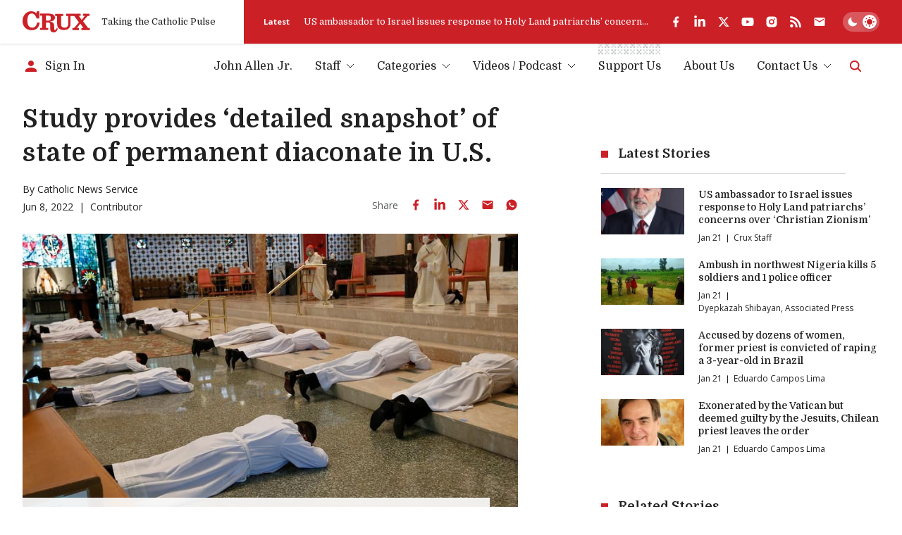

--- FILE ---
content_type: text/html; charset=utf-8
request_url: https://www.google.com/recaptcha/api2/aframe
body_size: 267
content:
<!DOCTYPE HTML><html><head><meta http-equiv="content-type" content="text/html; charset=UTF-8"></head><body><script nonce="PNgSAH83SwHsyHf5J_uVHg">/** Anti-fraud and anti-abuse applications only. See google.com/recaptcha */ try{var clients={'sodar':'https://pagead2.googlesyndication.com/pagead/sodar?'};window.addEventListener("message",function(a){try{if(a.source===window.parent){var b=JSON.parse(a.data);var c=clients[b['id']];if(c){var d=document.createElement('img');d.src=c+b['params']+'&rc='+(localStorage.getItem("rc::a")?sessionStorage.getItem("rc::b"):"");window.document.body.appendChild(d);sessionStorage.setItem("rc::e",parseInt(sessionStorage.getItem("rc::e")||0)+1);localStorage.setItem("rc::h",'1769029426413');}}}catch(b){}});window.parent.postMessage("_grecaptcha_ready", "*");}catch(b){}</script></body></html>

--- FILE ---
content_type: application/javascript; charset=utf-8
request_url: https://cruxnow.com/_next/static/chunks/4451-557d7cb967d137ef.js
body_size: 18837
content:
"use strict";(self.webpackChunk_N_E=self.webpackChunk_N_E||[]).push([[4451],{4451:(l,v,h)=>{h.d(v,{E0:()=>s,LJ:()=>i,M5:()=>a,bv:()=>e,cZ:()=>t,f1:()=>Z,u3:()=>C,yF:()=>V});var c=h(4078);let C=l=>{let{className:v,title:h}=l;return(0,c.jsxs)("svg",{width:"129",height:"40",viewBox:"0 0 129 40",fill:"currentColor",xmlns:"http://www.w3.org/2000/svg",className:v,children:[h&&(0,c.jsx)("title",{children:h}),(0,c.jsx)("path",{d:"M83.1577 4.82778H110.48C110.987 4.82778 110.987 4.82778 110.984 5.32878C110.984 6.31748 110.984 7.30619 110.984 8.2949C110.984 8.44577 110.984 8.59664 110.984 8.81013H107.405L112.685 16.3251L118.84 8.84429C118.555 8.82721 118.375 8.81013 118.196 8.81013C117.341 8.81013 116.469 8.81013 115.606 8.81013C115.321 8.81013 115.232 8.72473 115.235 8.44007C115.249 7.35079 115.249 6.26055 115.235 5.16937C115.235 4.88471 115.326 4.82208 115.589 4.82208C119.46 4.82208 123.33 4.82208 127.2 4.82208C127.462 4.82208 127.556 4.89895 127.553 5.16652C127.553 6.28238 127.553 7.39823 127.553 8.51409C127.553 8.81582 127.433 8.86991 127.168 8.86706C126.242 8.86706 125.316 8.86706 124.39 8.86706C124.267 8.85721 124.143 8.87806 124.03 8.92773C123.916 8.9774 123.817 9.05435 123.74 9.15171C121.081 12.2848 118.407 15.4161 115.72 18.5454C115.669 18.5852 115.627 18.6354 115.597 18.6926C115.567 18.7498 115.55 18.8127 115.547 18.8772C115.543 18.9416 115.553 19.006 115.577 19.0661C115.6 19.1263 115.636 19.1807 115.683 19.2257C117.367 21.4745 119.036 23.7375 120.709 25.9977C121.974 27.7057 123.245 29.4136 124.501 31.1215C124.581 31.2485 124.693 31.3515 124.827 31.4197C124.96 31.4879 125.11 31.5186 125.259 31.5087C126.114 31.4916 126.969 31.5087 127.824 31.5087C128.109 31.5087 128.225 31.5798 128.22 31.8958C128.203 32.9604 128.22 34.0251 128.22 35.0897C128.22 35.2263 128.2 35.3743 128.188 35.5223H112.232C112.232 35.3629 112.201 35.2149 112.201 35.0669C112.201 34.0393 112.215 33.0117 112.201 31.9869C112.201 31.6311 112.315 31.5371 112.657 31.5428C113.668 31.5628 114.683 31.5428 115.825 31.5428L110.22 23.3846L103.75 31.5258H107.377C107.377 32.1691 107.377 32.7498 107.377 33.3276C107.377 33.9055 107.377 34.5716 107.377 35.1921C107.377 35.4256 107.32 35.5366 107.058 35.5366C103.099 35.5366 99.1395 35.5366 95.1789 35.5366C95.1289 35.5309 95.0793 35.5214 95.0308 35.5081C95.0308 35.3914 95.008 35.2718 95.008 35.1494C95.008 34.0706 95.008 32.9946 95.008 31.9157C95.008 31.6083 95.0849 31.4916 95.4126 31.4973C96.3756 31.5163 97.3396 31.5163 98.3046 31.4973C98.499 31.4874 98.6824 31.4039 98.8175 31.2639C101.488 28.07 104.148 24.8686 106.796 21.6595C107.004 21.409 107.343 21.1472 107.345 20.8853C107.348 20.6234 107.029 20.3359 106.833 20.074C104.118 16.457 101.404 12.8409 98.6893 9.22573C98.6156 9.11078 98.5127 9.01749 98.391 8.95545C98.2693 8.89342 98.1332 8.86487 97.9969 8.87275C95.9415 8.88604 93.8862 8.88604 91.8309 8.87275C91.4548 8.87275 91.3352 8.96669 91.3352 9.35952C91.3352 14.4179 91.3551 19.4762 91.3352 24.5346C91.3777 26.9392 90.6289 29.2914 89.2039 31.2297C87.9313 32.9093 86.1619 34.1463 84.1463 34.7652C81.5134 35.5604 78.7354 35.7549 76.0172 35.3345C74.2465 35.1496 72.5292 34.6197 70.9626 33.7745C69.8992 33.2029 68.9606 32.425 68.2018 31.4866C67.443 30.5481 66.8791 29.4679 66.5432 28.3091C66.1694 27.0143 65.9889 25.6714 66.0076 24.3239C66.0076 19.3292 66.0076 14.3344 66.0076 9.33959C66.0076 8.95815 65.8879 8.86991 65.5318 8.87845C64.5288 8.90123 63.5373 8.87845 62.5257 8.87845C62.218 8.87845 62.1325 8.77882 62.1353 8.48563C62.1486 7.39634 62.1486 6.3061 62.1353 5.21491C62.1353 4.93025 62.2151 4.83632 62.5029 4.83632C67.4265 4.83632 72.3502 4.83632 77.2738 4.83632C77.5587 4.83632 77.6186 4.93595 77.6157 5.19498C77.6157 6.29661 77.5986 7.40108 77.6157 8.50271C77.6157 8.81868 77.4932 8.88414 77.2111 8.8813C76.0942 8.8813 74.9773 8.8813 73.8603 8.8813C73.5099 8.8813 73.413 8.99231 73.413 9.33675C73.4244 14.155 73.4244 18.9724 73.413 23.7888C73.3935 24.9475 73.5648 26.1015 73.9202 27.2047C74.1838 28.0984 74.6908 28.9015 75.3846 29.5242C76.0783 30.147 76.9317 30.565 77.8494 30.7316C79.6787 31.2162 81.6131 31.1247 83.3884 30.4697C84.2047 30.1409 84.9297 29.6206 85.502 28.9526C86.0744 28.2847 86.4772 27.4889 86.6765 26.6325C87.0064 25.3026 87.156 23.9344 87.121 22.5648C87.121 18.2285 87.121 13.8922 87.121 9.55593C87.121 9.51893 87.121 9.47907 87.121 9.44207C87.121 8.89837 87.1211 8.89838 86.5854 8.89553C85.5568 8.89553 84.5282 8.8813 83.5024 8.89553C83.1805 8.89553 83.0921 8.7959 83.0978 8.48563C83.0978 7.43239 83.0978 6.38201 83.0978 5.32878C83.1121 5.15514 83.1377 5.00712 83.1577 4.82778Z"}),(0,c.jsx)("path",{d:"M65.6202 31.0248C66.0989 31.7649 66.5406 32.448 66.9651 33.1255C67.0149 33.2399 67.021 33.3685 66.9822 33.4871C66.7277 34.642 66.2435 35.7341 65.5582 36.6984C64.873 37.6627 64.0007 38.4796 62.9932 39.1005C61.6526 39.8417 60.1117 40.1406 58.5909 39.9545C57.548 39.9077 56.5287 39.6285 55.6077 39.1375C54.9364 38.7364 54.3587 38.1968 53.913 37.5547C53.4674 36.9126 53.164 36.1828 53.0234 35.4142C52.7529 33.9676 52.6477 32.495 52.7099 31.0248C52.6928 29.1603 52.6758 27.2986 52.6445 25.4341C52.6336 25.0287 52.5955 24.6246 52.5305 24.2243C52.5143 23.8368 52.422 23.4563 52.2586 23.1044C52.0952 22.7526 51.8639 22.4364 51.5781 22.1739C51.2924 21.9114 50.9576 21.7077 50.5929 21.5745C50.2283 21.4413 49.841 21.3812 49.4531 21.3977C47.963 21.2923 46.4614 21.3521 44.9627 21.3293C44.6777 21.3293 44.7005 21.4888 44.7005 21.6766C44.7005 22.931 44.7005 24.1864 44.7005 25.4426C44.7005 27.3328 44.7005 29.22 44.7005 31.1102C44.7005 31.4517 44.8088 31.5371 45.1365 31.5315C46.2762 31.5115 47.396 31.5315 48.5243 31.5144C48.889 31.5144 48.9688 31.6339 48.9631 31.9755C48.9403 33.0031 48.946 34.0307 48.9631 35.0555C48.9631 35.3572 48.8948 35.4796 48.5671 35.4768C43.5675 35.4654 38.5678 35.4654 33.5682 35.4768C33.2833 35.4768 33.1579 35.4227 33.1636 35.101C33.1836 34.0364 33.1807 32.9718 33.1636 31.9072C33.1636 31.6055 33.2634 31.5172 33.5597 31.5229C34.6766 31.5229 35.7936 31.5229 36.9105 31.5229C37.1954 31.5229 37.3037 31.4603 37.3037 31.1443C37.3037 23.7148 37.3037 16.2852 37.3037 8.85568C37.3037 8.35753 37.3037 8.35467 36.8108 8.35467H33.6138C33.4884 8.35467 33.3631 8.35467 33.2092 8.33759V4.43211H33.6081C39.2042 4.43211 44.8003 4.43211 50.3963 4.43211C52.4951 4.40822 54.5818 4.75117 56.5623 5.44548C58.3027 5.99962 59.8074 7.12 60.8363 8.62795C61.7219 10.0451 62.0237 11.7498 61.6784 13.3845C61.3331 15.0191 60.3675 16.4567 58.9841 17.3954C57.5853 18.2457 56.0388 18.8251 54.4253 19.1033C53.8782 19.2115 53.3254 19.2827 52.7755 19.388C52.6729 19.4079 52.5846 19.5047 52.4906 19.5673C52.5874 19.6413 52.6758 19.758 52.7755 19.7808C53.6816 19.9658 54.6047 20.0655 55.4966 20.316C56.9308 20.6518 58.2032 21.4761 59.0953 22.6473C59.705 23.4661 60.0678 24.4418 60.141 25.4597C60.2407 26.883 60.2521 28.3063 60.3034 29.7523C60.3547 31.1984 60.3661 32.5648 60.4715 33.9653C60.5826 35.4455 61.7252 35.9579 62.9874 35.1324C63.6189 34.7032 64.1338 34.1241 64.4862 33.4472C64.848 32.7982 65.1244 32.0979 65.435 31.4204C65.5005 31.3293 65.5433 31.2126 65.6202 31.0248ZM44.7746 8.11556C44.7542 8.20092 44.739 8.28742 44.729 8.3746C44.729 11.3635 44.729 14.3524 44.729 17.3441C44.729 17.6288 44.8658 17.6743 45.1023 17.6715C46.3702 17.6715 47.6382 17.6943 48.9061 17.6544C49.5769 17.636 50.2446 17.556 50.9007 17.4153C51.5605 17.2956 52.1701 16.9832 52.6524 16.5176C53.1346 16.052 53.468 15.4541 53.6103 14.7993C53.8767 13.7385 53.929 12.6354 53.7642 11.5542C53.768 10.7113 53.4384 9.90096 52.8472 9.29961C52.2559 8.69825 51.4508 8.35455 50.6071 8.34329C48.6753 8.13265 46.7264 8.18388 44.7746 8.11556Z"}),(0,c.jsx)("path",{d:"M26.2335 3.97136L26.9516 1.40945C27.0384 1.14433 27.1097 0.874402 27.1653 0.601025C27.2251 0.216738 27.416 0.0914889 27.8064 0.0971821C29.0487 0.119955 30.2938 0.114261 31.5361 0.0971821C31.8467 0.0971821 31.9493 0.185427 31.9493 0.504243C31.9493 4.76461 31.9493 9.02497 31.9493 13.2853C31.9493 13.6155 31.8581 13.7237 31.5219 13.7209C30.063 13.7038 28.6032 13.7038 27.1425 13.7209C26.8575 13.7209 26.7806 13.5871 26.7037 13.3622C26.1539 11.6225 25.3881 9.95857 24.4242 8.40917C23.523 6.81721 22.1278 5.56132 20.4494 4.83103C19.1942 4.27327 17.8074 4.07921 16.4471 4.27097C15.0869 4.46274 13.8079 5.03261 12.7562 5.91557C11.748 6.79543 10.9819 7.91846 10.5309 9.17774C9.54067 11.955 9.09753 14.8973 9.22594 17.8427C9.17087 20.2163 9.50584 22.5828 10.2175 24.8481C10.7478 26.6488 11.8251 28.2404 13.3005 29.4026C14.6247 30.3605 16.2005 30.9107 17.8337 30.9853C19.6544 31.1796 21.4886 30.7705 23.0537 29.8211C24.5042 28.8691 25.6473 27.5175 26.3447 25.9298C26.9686 24.5959 27.392 23.1772 27.6012 21.7197C27.6297 21.5233 27.6724 21.3924 27.9175 21.3924C29.4162 21.3924 30.9121 21.3924 32.4109 21.3924C32.4776 21.4018 32.5434 21.417 32.6075 21.4379C32.5619 21.8564 32.5334 22.2691 32.4678 22.6762C32.1547 24.9667 31.4134 27.178 30.2824 29.1948C29.4559 30.6626 28.3436 31.9503 27.0111 32.9818C25.6785 34.0134 24.1528 34.768 22.5237 35.2011C19.1012 36.1415 15.4869 36.1316 12.0696 35.1726C9.96969 34.6544 8.00336 33.6982 6.29979 32.3667C4.59623 31.0351 3.194 29.3585 2.18527 27.447C0.806041 24.8208 0.065173 21.907 0.0226391 18.9415C-0.092585 16.2368 0.331639 13.5361 1.27064 10.9967C2.17944 8.51854 3.64103 6.2796 5.54462 4.44959C7.38299 2.64897 9.64707 1.34177 12.1265 0.649417C15.7939 -0.490533 19.7618 -0.154487 23.1848 1.58594C24.1931 2.12235 25.0958 2.83702 25.8489 3.69525C25.9358 3.80263 26.0166 3.91477 26.0911 4.03114L26.2335 3.97136Z"})]})},a=l=>{let{className:v="",title:h=""}=l;return(0,c.jsxs)("svg",{xmlns:"http://www.w3.org/2000/svg",fill:"none",viewBox:"0 0 426 173",width:"426",height:"173",className:v,children:[h&&(0,c.jsx)("title",{children:h}),(0,c.jsx)("path",{fill:"var(--color-p)",d:"M16.913 42.691H32.76l2.226-11.258h5.567v16.139H2.242v-3.775l6.158-1.367V5.858L2.243 4.49V.716h21.48v3.775l-6.81 1.367V42.69ZM75.782 32.342H59.804L56.398 42.43l5.436 1.367v3.775H44.546v-3.774l5.37-1.368L65.24.065h8.055l15.192 42.364 5.238 1.367v3.775H73.754v-3.774l5.37-1.368-3.342-10.087Zm-14.339-4.75H74.21L68.12 8.654h-.261l-6.416 18.94ZM117.431 48.287a16.49 16.49 0 0 1-6.32-1.075 12.347 12.347 0 0 1-4.616-3.415l-.721 3.775h-5.63v-15.75h5.958a20.02 20.02 0 0 0 1.015 5.534 10.263 10.263 0 0 0 2.194 3.71 7.848 7.848 0 0 0 3.242 2.049 13.35 13.35 0 0 0 4.224.618c2.489 0 4.475-.51 5.959-1.53s2.227-2.637 2.229-4.849a6.64 6.64 0 0 0-.851-3.449 8.709 8.709 0 0 0-2.423-2.57 21.394 21.394 0 0 0-3.734-2.115c-1.44-.65-3.034-1.344-4.78-2.082a56.993 56.993 0 0 1-5.468-2.505 17.401 17.401 0 0 1-4.027-2.863 10.841 10.841 0 0 1-2.489-3.644 12.789 12.789 0 0 1-.852-4.913c0-4.21 1.299-7.463 3.897-9.762 2.598-2.3 6.08-3.45 10.444-3.45 4.322 0 7.837 1.215 10.544 3.645l.523-2.928h5.632v15.748h-5.699c0-4.078-.764-7.093-2.292-9.045-1.528-1.952-3.885-2.928-7.072-2.929-4.934 0-7.401 2.321-7.4 6.964-.027.977.14 1.95.491 2.863a5.51 5.51 0 0 0 1.637 2.115 15.341 15.341 0 0 0 3.012 1.855c1.244.608 2.783 1.324 4.617 2.147 2.749 1.259 5.074 2.43 6.974 3.515a22.684 22.684 0 0 1 4.584 3.318 10.904 10.904 0 0 1 2.521 3.58 11.1 11.1 0 0 1 .786 4.295c.042 1.979-.385 3.94-1.244 5.726a11.725 11.725 0 0 1-3.438 4.133 15.077 15.077 0 0 1-5.141 2.473 23.57 23.57 0 0 1-6.286.81ZM182.325.716v14.642h-4.191l-2.095-9.762h-9.954v36.639l6.941 1.562v3.774h-22.395v-3.774l6.941-1.562V5.596h-10.019l-2.031 9.762h-4.19V.716h40.993ZM259.664 5.792l-5.173-1.301V.716h16.96v3.775l-5.436 1.367-12.114 41.714h-8.775l-8.578-28.051-7.793 28.048h-8.775L206.556 5.856l-5.108-1.368V.714h20.562v3.774l-6.286 1.368 9.3 33.384h.261l8.251-30.458-.589-2.928-5.108-1.367V.712h19.253v3.775l-6.026 1.37 9.102 33.45h.262l9.234-33.515ZM301.376 32.083l-1.114-6.117h-8.972V42.69h18.008l1.834-9.632h5.763v14.513h-40.272v-3.775l6.155-1.367V5.858l-6.155-1.367V.716h38.832v13.796h-5.369l-1.899-9.045h-16.895v15.617h8.971l1.115-6.182h5.304v17.18l-5.306.001ZM350.359 32.083l-1.115-6.117h-8.971V42.69h18.008l1.833-9.632h5.763v14.513h-40.271v-3.775l6.155-1.367V5.858l-6.155-1.367V.716h38.832v13.796h-5.37l-1.899-9.045h-16.895v15.617h8.972l1.115-6.182h5.304v17.18l-5.306.001ZM389.257 21.736l15.389-15.879-5.96-1.367V.715h19.188V4.49l-5.763 1.367L397.77 19.98l18.794 22.58 5.5 1.236v3.774H401.83v-3.774l4.322-1.302-13.883-17.047-3.012 2.864V42.43l5.501 1.368v3.774h-20.167V43.8l6.155-1.368V5.858l-6.155-1.367V.716h20.169v3.775l-5.501 1.367-.002 15.878Z"}),(0,c.jsx)("path",{fill:"#CC2027",d:"M84.836 72.716c-1.96-.005-3.898.419-5.675 1.242a10.653 10.653 0 0 0-4.343 3.578 28.268 28.268 0 0 0-3.56 7.542 32.967 32.967 0 0 0-1.45 10.11 43.487 43.487 0 0 0 1.174 10.38 26.312 26.312 0 0 0 3.288 8.049 9.824 9.824 0 0 0 4.618 3.927 17.17 17.17 0 0 0 6.65 1.205c8.764 0 13.903-4.38 15.415-13.141h6.652c-1.305 6.531-3.9 11.378-7.786 14.54-3.886 3.162-9.22 4.744-16.002 4.744-7.199 0-12.937-2.073-17.215-6.221a24.37 24.37 0 0 1-5.868-9.37 40.28 40.28 0 0 1 .547-26.828 25.456 25.456 0 0 1 7.277-10.225c3.964-3.266 9.207-4.898 15.728-4.898 1.453-.01 2.904.08 4.344.271 1.22.168 2.416.481 3.56.934a13.577 13.577 0 0 1 3.093 1.748 21.593 21.593 0 0 1 2.934 2.723l1.563-4.898h6.651v18.351h-7.119c-.73-4.561-2.36-7.996-4.89-10.303-2.53-2.308-5.725-3.461-9.586-3.46ZM168.171 117.972l6.573 1.633v4.51h-23.318v-4.51l6.572-1.633v-19.75h-24.179v19.75l6.576 1.633v4.51h-23.321v-4.51l6.576-1.633V74.271l-6.576-1.633v-4.51h23.319v4.51l-6.576 1.633v18.275h24.179V74.27l-6.572-1.633v-4.51h23.318v4.51l-6.573 1.633.002 43.701ZM227.561 74.27l-6.576-1.632v-4.51h20.423v4.51l-6.573 1.633v30.949c0 6.48-1.93 11.392-5.79 14.735-3.861 3.344-9.573 5.015-17.137 5.015-6.991 0-12.338-1.71-16.041-5.132-3.703-3.421-5.555-8.32-5.556-14.697v-30.87l-6.575-1.633v-4.51h23.318v4.51l-6.576 1.633v28.382c0 11.25 4.382 16.875 13.146 16.874 4.904 0 8.452-1.309 10.644-3.927 2.192-2.618 3.288-6.882 3.288-12.792l.005-28.537ZM291.411 94.41a27.647 27.647 0 0 1-3.169 2.1 16.36 16.36 0 0 1-4.5 1.633c.26.26.665.714 1.213 1.36.608.731 1.17 1.497 1.683 2.295l9.703 16.329 6.966 1.478v4.51h-18.469v-4.51l-10.254-19.984h-7.512v18.351l7.435 1.633v4.51H250.33v-4.51l6.576-1.633V74.271l-6.576-1.633v-4.51h29.266a27.45 27.45 0 0 1 6.575.7 15.541 15.541 0 0 1 5.086 2.255 14.45 14.45 0 0 1 4.458 5.21 13.561 13.561 0 0 1 .04 12.87 15.236 15.236 0 0 1-4.344 5.247Zm-15.492-.466a10.568 10.568 0 0 0 7.121-2.41 8.919 8.919 0 0 0 2.464-3.539c.608-1.521.913-3.145.9-4.782a9.217 9.217 0 0 0-.939-4.2 10.053 10.053 0 0 0-2.505-3.188c-1.72-1.347-4.172-2.021-7.355-2.022h-8.53v20.144l8.844-.003ZM336.091 72.716c-1.96-.005-3.897.42-5.672 1.244a10.648 10.648 0 0 0-4.343 3.577 28.286 28.286 0 0 0-3.561 7.542 32.982 32.982 0 0 0-1.449 10.11 43.506 43.506 0 0 0 1.174 10.38 26.293 26.293 0 0 0 3.288 8.049 9.814 9.814 0 0 0 4.617 3.927 17.168 17.168 0 0 0 6.65 1.205c8.764 0 13.903-4.38 15.415-13.141h6.652c-1.305 6.532-3.9 11.378-7.786 14.541-3.887 3.162-9.221 4.743-16.002 4.743-7.199 0-12.937-2.073-17.215-6.22a24.37 24.37 0 0 1-5.868-9.371 40.282 40.282 0 0 1 .547-26.828 25.456 25.456 0 0 1 7.277-10.225c3.964-3.265 9.207-4.898 15.728-4.898a31.26 31.26 0 0 1 4.343.272c1.22.167 2.416.48 3.56.933a13.553 13.553 0 0 1 3.091 1.748 21.552 21.552 0 0 1 2.934 2.722l1.565-4.899h6.652V86.48h-7.122c-.731-4.562-2.361-7.997-4.89-10.304-2.53-2.308-5.725-3.461-9.585-3.46ZM419.426 117.972l6.576 1.633v4.51h-23.321v-4.51l6.572-1.633v-19.75h-24.178v19.75l6.572 1.633v4.51H368.33v-4.51l6.572-1.633V74.271l-6.572-1.633v-4.51h23.317v4.51l-6.572 1.633v18.275h24.179V74.27l-6.573-1.633v-4.51h23.318v4.51l-6.575 1.633.002 43.701Z"}),(0,c.jsx)("path",{fill:"var(--color-p)",d:"M1.056 76.782v-2.1h7.699V92.12l2.905.713v2.1H1.056v-2.1l2.906-.713V77.494l-2.906-.712Zm2.491-7.8a2.662 2.662 0 0 1 .735-1.95 2.746 2.746 0 0 1 2.057-.75 2.823 2.823 0 0 1 2.076.75 2.902 2.902 0 0 1 .02 3.88 2.839 2.839 0 0 1-2.095.732 2.782 2.782 0 0 1-2.075-.731 2.646 2.646 0 0 1-.718-1.931ZM18.34 77.494l-2.906-.713v-2.1h6.565l.83 3.75h.152a8.334 8.334 0 0 1 3.037-3.018 8.091 8.091 0 0 1 4.132-1.107 6.766 6.766 0 0 1 2.718.525c.765.32 1.43.838 1.925 1.5a7.07 7.07 0 0 1 1.075 2.944c.243 1.695.35 3.406.32 5.118v7.726l2.907.712v2.1H28.868v-2.1l2.529-.712v-7.238c0-1.5-.044-2.67-.133-3.506a6.67 6.67 0 0 0-.47-2.007 2.587 2.587 0 0 0-1.133-1.35 3.627 3.627 0 0 0-1.699-.375 4.414 4.414 0 0 0-3.131 1.2c-1.033.95-1.599 2.413-1.699 4.388v8.888l2.529.712v2.1H15.434v-2.1l2.905-.712V77.494ZM0 110.404l2.229-.316.275-2.804 2.594-.362v3.166H8.01v1.47H5.097v7.393c0 .513.008.864.023 1.052.009.158.04.314.09.463a.43.43 0 0 0 .25.204c.193.054.393.077.593.068h1.593v.996c-.766.244-1.545.444-2.333.6a9.107 9.107 0 0 1-1.604.193 1.251 1.251 0 0 1-1.32-.837 2.277 2.277 0 0 1-.148-.69 17.345 17.345 0 0 1-.034-1.277v-8.163H0v-1.156ZM19.385 116.238c0-.483-.007-.901-.022-1.255a23.426 23.426 0 0 0-.056-.927 3.471 3.471 0 0 0-.112-.665 3.707 3.707 0 0 0-.17-.474 2.058 2.058 0 0 0-2.002-1.108c-.43.002-.85.111-1.226.317a2.33 2.33 0 0 0-.933.905 3.458 3.458 0 0 0-.318.836c-.1.423-.146.856-.137 1.289v5.449l1.525.43v1.267h-6.17v-1.267l1.751-.43v-14.248l-1.752-.43v-1.266h4.642v7.552a4.685 4.685 0 0 1 1.56-1.716 3.8 3.8 0 0 1 2.128-.633 4.964 4.964 0 0 1 1.65.238c.444.157.845.416 1.17.757.503.546.858 1.21 1.032 1.931.246 1.033.357 2.093.33 3.154v4.658l1.752.43v1.266h-6.166v-1.266l1.525-.43v-4.364ZM29.283 116.509a6.266 6.266 0 0 0 .455 2.555c.195.495.541.917.99 1.205.45.288.98.429 1.513.401a4.837 4.837 0 0 0 2.002-.443 4.347 4.347 0 0 0 1.684-1.367l1.226.95a6.745 6.745 0 0 1-2.15 1.921 6.51 6.51 0 0 1-3.334.792 5.818 5.818 0 0 1-2.878-.667 4.417 4.417 0 0 1-1.832-1.956 6.059 6.059 0 0 1-.501-1.55c-.11-.616-.164-1.24-.16-1.865 0-2.111.486-3.743 1.457-4.896a5.147 5.147 0 0 1 4.164-1.73c.76-.01 1.514.117 2.229.373a4.49 4.49 0 0 1 2.765 2.759c.26.729.386 1.498.375 2.271 0 .166-.004.328-.012.486-.008.158-.027.411-.056.757l-7.937.004Zm2.594-5.087c-1.563 0-2.42 1.213-2.57 3.64h5.005v-.588a3.527 3.527 0 0 0-.638-2.26 2.174 2.174 0 0 0-1.797-.792Z"}),(0,c.jsx)("path",{fill:"var(--color-p)",d:"m6.719 168.646.313 1.527h.13l.314-1.527 3.048-11.134h1.877l3.152 11.134.314 1.527h.104l.314-1.527 2.605-9.322-1.691-.492v-1.061h4.95v1.061l-1.407.492-3.885 12.688h-2.683l-3.1-10.098-3.023 10.098H5.367l-3.989-12.689L0 158.832v-1.062h5.837v1.062l-1.798.491 2.68 9.323ZM23.446 158.832v-1.061h4.534v12.428l2.005.493v1.061h-6.54v-1.061l2.004-.493v-10.875l-2.003-.492Zm1.641-5.23a1.627 1.627 0 0 1 .43-1.191 1.577 1.577 0 0 1 1.185-.441 1.633 1.633 0 0 1 1.199.441 1.603 1.603 0 0 1 .443 1.191 1.558 1.558 0 0 1-.444 1.179 1.655 1.655 0 0 1-1.198.426 1.604 1.604 0 0 1-1.186-.426 1.605 1.605 0 0 1-.429-1.179ZM30.872 158.133l2.527-.362.339-3.262 2.188-.312v3.573h3.335v1.295h-3.335v9.243c0 .587.009.989.027 1.204.01.181.045.36.104.531a.389.389 0 0 0 .287.259c.223.042.45.059.678.052h1.823v.751c-.719.275-1.454.503-2.202.685a7.135 7.135 0 0 1-1.524.22c-.324.035-.651-.04-.926-.214a1.422 1.422 0 0 1-.586-.744 2.629 2.629 0 0 1-.169-.789c-.026-.32-.038-.807-.038-1.464v-9.733h-2.528v-.933ZM51.192 164.425c0-1.104-.03-1.937-.09-2.498a3.935 3.935 0 0 0-.327-1.308 2.344 2.344 0 0 0-.952-.982 2.364 2.364 0 0 0-1.341-.287c-.48 0-.958.088-1.407.259a4.125 4.125 0 0 0-1.198.7c-.37.328-.66.735-.847 1.191-.2.539-.31 1.107-.326 1.681v7.017l1.746.492v1.062h-6.28v-1.062l2.006-.492v-17.089l-2.006-.493v-1.058h4.534v8.648a5.715 5.715 0 0 1 2.072-1.968 5.582 5.582 0 0 1 2.775-.725 4.677 4.677 0 0 1 1.876.362c.528.221.987.579 1.328 1.036.397.614.65 1.309.743 2.033.168 1.17.242 2.352.221 3.534v5.722l2.006.492v1.062h-6.28v-1.062l1.745-.492.002-5.775ZM71.727 154.767l-2.58-.544v-1.113h7.244v1.113l-2.059.544v11.341a6.404 6.404 0 0 1-.442 2.434 5.358 5.358 0 0 1-1.254 1.865 5.639 5.639 0 0 1-1.942 1.204 7.083 7.083 0 0 1-2.514.427 6.85 6.85 0 0 1-2.241-.349 5.075 5.075 0 0 1-1.733-.984 4.493 4.493 0 0 1-1.12-1.528 4.69 4.69 0 0 1-.404-1.955c0-1.45.574-2.175 1.72-2.175.439-.023.869.126 1.198.414a1.433 1.433 0 0 1 .444 1.087 2.46 2.46 0 0 1-.34 1.204 1.838 1.838 0 0 1-.781.816 1.64 1.64 0 0 0 .899 1.398 4.286 4.286 0 0 0 2.332.57 3.344 3.344 0 0 0 2.71-1.023 4.767 4.767 0 0 0 .86-3.12l.003-11.626ZM90.722 164.633a9.944 9.944 0 0 1-.509 3.21 6.805 6.805 0 0 1-1.42 2.486c-1.025 1.121-2.536 1.681-4.533 1.681-1.946 0-3.431-.544-4.456-1.631a6.54 6.54 0 0 1-1.368-2.369 9.418 9.418 0 0 1-.481-3.068c-.007-1.098.16-2.191.495-3.238.28-.934.77-1.793 1.432-2.512a5.006 5.006 0 0 1 1.928-1.281 7.388 7.388 0 0 1 2.554-.402 7.797 7.797 0 0 1 2.58.402c.734.248 1.395.67 1.928 1.23a6.21 6.21 0 0 1 1.378 2.394 9.944 9.944 0 0 1 .472 3.098Zm-9.98.025c0 2.072.313 3.617.94 4.635.264.42.626.771 1.055 1.023a3.215 3.215 0 0 0 1.603.35 3.096 3.096 0 0 0 2.684-1.217 4.808 4.808 0 0 0 .69-1.865c.157-.906.23-1.825.22-2.745 0-2.054-.313-3.59-.94-4.607a3.078 3.078 0 0 0-1.068-1.023 3.287 3.287 0 0 0-1.615-.35 2.943 2.943 0 0 0-2.632 1.191c-.624.968-.936 2.504-.937 4.608ZM103.593 164.425c0-1.104-.031-1.937-.092-2.498a3.924 3.924 0 0 0-.325-1.308 2.347 2.347 0 0 0-.952-.982 2.365 2.365 0 0 0-1.341-.287c-.481 0-.958.088-1.407.259a4.123 4.123 0 0 0-1.198.7c-.37.328-.66.735-.847 1.191-.2.539-.31 1.107-.325 1.681v7.017l1.745.492v1.062h-6.28v-1.062l2.006-.492v-17.089l-2.005-.493v-1.058h4.533v8.648a5.715 5.715 0 0 1 2.071-1.968 5.585 5.585 0 0 1 2.776-.725 4.675 4.675 0 0 1 1.875.362 3.2 3.2 0 0 1 1.329 1.036c.397.614.65 1.309.742 2.033.168 1.17.242 2.352.222 3.534v5.722l2.005.492v1.062h-6.28v-1.062l1.746-.492.002-5.775ZM111.644 159.323l-2.005-.491v-1.062h3.752l.573 2.59h.105a5.756 5.756 0 0 1 2.097-2.084 5.587 5.587 0 0 1 2.854-.764 4.662 4.662 0 0 1 1.876.362c.528.221.987.579 1.328 1.036.396.614.649 1.308.741 2.032.168 1.17.242 2.352.221 3.534v5.722l2.005.492v1.062h-6.277v-1.062l1.745-.492v-5.774c0-1.104-.03-1.937-.09-2.498a3.901 3.901 0 0 0-.326-1.308 2.362 2.362 0 0 0-2.293-1.269c-.481 0-.958.087-1.407.259a4.152 4.152 0 0 0-1.198.699 3.226 3.226 0 0 0-.847 1.205 5.592 5.592 0 0 0-.325 1.774v6.912l1.746.492v1.062h-6.284v-1.062l2.005-.492.004-10.875ZM143.797 165.487h-6.983l-1.59 4.608 2.162.544v1.113h-6.096v-1.113l2.137-.544 6.253-17.245h2.423l6.175 17.245 2.085.544v1.113h-7.166v-1.113l2.136-.544-1.536-4.608Zm-6.462-1.502h5.967l-2.814-8.83h-.105l-3.048 8.83ZM152.992 153.11l-2.005-.492v-1.059h4.534v18.643l2.005.492v1.062h-6.539v-1.062l2.005-.492V153.11ZM161.019 153.11l-2.005-.492v-1.059h4.534v18.643l2.005.492v1.062h-6.54v-1.062l2.005-.492.001-17.092ZM170.164 164.917a8.15 8.15 0 0 0 .522 3.133 3.33 3.33 0 0 0 1.472 1.722c.646.34 1.367.514 2.098.506a4.936 4.936 0 0 0 2.256-.506 6.27 6.27 0 0 0 1.811-1.385l.834.622c-.308.41-.643.799-1.003 1.165-.362.368-.769.69-1.211.959-.473.283-.983.5-1.515.643a6.837 6.837 0 0 1-1.85.233 6.47 6.47 0 0 1-3.179-.763 5.035 5.035 0 0 1-2.111-2.242 7.009 7.009 0 0 1-.573-1.774 11.39 11.39 0 0 1-.182-2.11c0-2.433.555-4.31 1.667-5.631a5.682 5.682 0 0 1 4.586-1.981 5.17 5.17 0 0 1 4.117 1.644 6.689 6.689 0 0 1 1.433 4.546 7.9 7.9 0 0 1-.013.479c-.009.146-.03.392-.063.738l-9.096.002Zm3.466-6.007c-2.084 0-3.231 1.579-3.439 4.738h6.516v-.855a4.556 4.556 0 0 0-.798-2.873 2.73 2.73 0 0 0-2.279-1.01ZM183.426 159.323l-2.005-.491v-1.062h3.752l.573 2.59h.104a5.76 5.76 0 0 1 2.098-2.084 5.58 5.58 0 0 1 2.853-.764 4.66 4.66 0 0 1 1.876.362 3.2 3.2 0 0 1 1.329 1.036c.396.614.65 1.308.742 2.032.168 1.17.242 2.352.221 3.534v5.722l2.005.492v1.062h-6.28v-1.062l1.746-.492v-5.774c0-1.104-.031-1.937-.092-2.498a3.924 3.924 0 0 0-.325-1.308 2.362 2.362 0 0 0-2.293-1.269c-.481 0-.958.087-1.407.259-.436.164-.842.4-1.198.699a3.226 3.226 0 0 0-.847 1.205 5.593 5.593 0 0 0-.326 1.774v6.912l1.746.492v1.062h-6.277v-1.062l2.005-.492v-10.875ZM212.975 154.767l-2.58-.544v-1.113h7.243v1.113l-2.058.544v11.341a6.395 6.395 0 0 1-.443 2.434 5.363 5.363 0 0 1-1.253 1.865 5.643 5.643 0 0 1-1.943 1.204 7.086 7.086 0 0 1-2.514.427 6.85 6.85 0 0 1-2.241-.349 5.075 5.075 0 0 1-1.733-.984 4.504 4.504 0 0 1-1.12-1.528 4.691 4.691 0 0 1-.404-1.956c0-1.449.573-2.174 1.72-2.174.438-.023.869.126 1.198.414a1.425 1.425 0 0 1 .443 1.087 2.456 2.456 0 0 1-.339 1.204 1.83 1.83 0 0 1-.782.816 1.643 1.643 0 0 0 .9 1.398 4.3 4.3 0 0 0 2.331.57 3.345 3.345 0 0 0 2.711-1.023c.641-.91.945-2.013.859-3.12l.005-11.626ZM226.81 159.272a.928.928 0 0 0-.521-.155 1.484 1.484 0 0 0-1.042.609c-.4.46-.725.98-.964 1.54a10.147 10.147 0 0 0-.574 1.93c-.14.712-.21 1.437-.208 2.162v4.842l2.814.492v1.062h-7.348v-1.062l2.005-.492v-10.877l-2.005-.491v-1.062h3.753l.573 3.418h.104a6.647 6.647 0 0 1 1.603-2.719 3.174 3.174 0 0 1 2.256-.958 2.386 2.386 0 0 1 1.691.634 2.222 2.222 0 0 1 .678 1.697c.024.445-.12.884-.404 1.229a1.379 1.379 0 0 1-1.082.453 1.38 1.38 0 0 1-1.065-.427 1.604 1.604 0 0 1-.391-1.127 1.44 1.44 0 0 1 .026-.285 4.56 4.56 0 0 1 .101-.413ZM230.744 170.381a1.68 1.68 0 0 1 .443-1.23 1.597 1.597 0 0 1 1.199-.453 1.626 1.626 0 0 1 1.212.466 1.668 1.668 0 0 1 .456 1.217 1.585 1.585 0 0 1-.456 1.19 1.672 1.672 0 0 1-1.212.441 1.649 1.649 0 0 1-1.212-.427 1.63 1.63 0 0 1-.43-1.204Z"})]})},s=l=>{let{className:v="",title:h=""}=l;return(0,c.jsxs)("svg",{width:"391",height:"51",fill:"none",xmlns:"http://www.w3.org/2000/svg",viewBox:"0 0 391 51","aria-labelledby":"kci-title",role:"img",className:v,children:[h&&(0,c.jsx)("title",{id:"kci-title",children:h}),(0,c.jsx)("path",{d:"M44.7 30.6h14.7c.3 0 .3 0 .3.3V32.8h-1.9l2.8 4 3.3-4h-1.7c-.1 0-.2 0-.2-.2v-1.8c0-.1 0-.2.2-.2h6.2c.1 0 .2 0 .2.2v1.8c0 .2-.1.2-.2.2h-1.7c-.1 0-.1.1-.2.1-1.4 1.7-2.9 3.4-4.3 5l-.1.1v.2s0 .1.1.1l2.7 3.6c.7.9 1.4 1.8 2 2.8 0 .1.1.1.2.2.1 0 .2.1.2 0h1.4c.2 0 .2 0 .2.2V47h-8.6v-.2-1.7c0-.2.1-.2.2-.2h1.7l-3-4.4-3.5 4.4h2v2c0 .1 0 .2-.2.2H51v-.2-1.7c0-.2 0-.2.2-.2h1.6c.1 0 .2-.1.3-.1 1.4-1.7 2.9-3.4 4.3-5.2.1-.1.3-.3.3-.4 0-.1-.2-.3-.3-.4-1.5-1.9-2.9-3.9-4.4-5.8 0-.1-.1-.1-.2-.1h-3.5c-.2 0-.3 0-.3.3v8.2c0 1.3-.4 2.6-1.1 3.6-.7.9-1.6 1.6-2.7 1.9-1.4.4-2.9.5-4.4.3-1-.1-1.9-.4-2.7-.8-.6-.3-1.1-.7-1.5-1.2-.4-.5-.7-1.1-.9-1.7-.2-.7-.3-1.4-.3-2.1v-8.1c0-.2-.1-.2-.3-.2h-1.6c-.2 0-.2-.1-.2-.2v-1.8c0-.1 0-.2.2-.2h7.9c.1 0 .2.1.2.2V33c0 .2-.1.2-.2.2h-1.8c-.2 0-.2.1-.2.2v7.8c0 .6.1 1.2.3 1.8.1.5.4.9.8 1.2.4.3.8.6 1.3.6 1 .3 2 .2 3-.1.4-.2.8-.5 1.1-.8.3-.4.5-.8.6-1.2.2-.7.3-1.5.2-2.2v-7-.1c0-.3 0-.3-.3-.3h-1.7c-.2 0-.2-.1-.2-.2v-1.7c.2-.4.2-.5.2-.6zM24.1 32.4V37.3c0 .2.1.2.2.2h2c.4 0 .7-.1 1.1-.1.4-.1.7-.2.9-.5.3-.3.4-.6.5-.9.1-.6.2-1.2.1-1.7-.1-1.1-.6-1.6-1.7-1.7-1-.2-2.1-.2-3.1-.2zm11.2 12.3c.3.4.5.8.7 1.1v.2c-.1.6-.4 1.2-.8 1.7s-.8 1-1.4 1.3c-.7.4-1.5.6-2.4.5-.6 0-1.1-.2-1.6-.4-.4-.2-.7-.5-.9-.9-.2-.3-.4-.7-.5-1.1-.1-.8-.2-1.6-.2-2.4v-3c0-.2 0-.4-.1-.6 0-.2-.1-.4-.1-.6-.1-.2-.2-.4-.4-.5-.2-.1-.3-.3-.5-.3-.2-.1-.4-.1-.6-.1-.8-.1-1.6 0-2.4 0-.1 0-.1.1-.1.2v5.1c0 .2.1.2.2.2H26c.2 0 .2.1.2.2V47c0 .2 0 .2-.2.2h-8.1c-.1 0-.2 0-.2-.2v-1.7c0-.2.1-.2.2-.2h1.8c.2 0 .2 0 .2-.2v-12c0-.3 0-.3-.3-.3h-1.9v-2.2h9.2c1.1 0 2.2.2 3.3.5.9.3 1.7.9 2.3 1.7.5.8.6 1.7.5 2.6-.2.9-.7 1.7-1.4 2.2-.8.5-1.6.8-2.5.9-.3.1-.6.1-.9.2-.1 0-.1.1-.2.1.1 0 .1.1.2.1l1.5.3c.8.2 1.5.6 1.9 1.3.3.4.5 1 .6 1.5.1.8.1 1.5.1 2.3 0 .8 0 1.5.1 2.3.1.8.7 1.1 1.4.6.3-.2.6-.5.8-.9.2-.4.3-.7.5-1.1.1-.1.1-.2.2-.3zM14.1 30.2c.1-.5.3-.9.4-1.4 0-.1.1-.3.1-.4 0-.2.1-.3.3-.3h2c.2 0 .2 0 .2.2v6.9c0 .2-.1.2-.2.2h-2.4c-.1 0-.2-.1-.2-.2-.3-.9-.7-1.8-1.2-2.7-.5-.9-1.2-1.5-2.1-1.9-.7-.3-1.4-.4-2.1-.3-.7.1-1.4.4-2 .9-.5.5-1 1.1-1.2 1.8-.5 1.5-.8 3.1-.7 4.7 0 1.3.2 2.5.5 3.8.3 1 .9 1.8 1.7 2.4.8.5 1.7.8 2.6.9.9 0 1.8-.2 2.7-.6.8-.5 1.4-1.2 1.8-2.1.3-.7.6-1.5.7-2.3 0-.1 0-.2.2-.2h2.5c0 .2 0 .4-.1.7-.2 1.2-.6 2.4-1.2 3.5-.4.8-1 1.5-1.8 2-.7.6-1.5 1-2.4 1.2-1.8.5-3.8.5-5.6 0-1.1-.3-2.2-.8-3.1-1.5-.9-.7-1.7-1.6-2.2-2.6-.7-1.4-1.1-3-1.2-4.6-.1-1.5.2-2.9.7-4.3.5-1.3 1.3-2.5 2.3-3.5 1-1 2.2-1.7 3.5-2 2-.6 4.1-.4 5.9.5.5.3 1 .7 1.4 1.1 0 0 .1 0 .2.1z",fill:"var(--color-accent)"}),(0,c.jsx)("path",{d:"M6.5 2.6v5.9l5.6-5.9-2.2-.5V.7h7v1.4l-2.1.5-5.3 5.2 6.9 8.3 2 .5V18H11v-1.4l1.6-.5-5.1-6.3-1.1 1.1v5.2l2 .5V18H1v-1.4l2.3-.5V2.6L1 2.1V.7h7.4v1.4l-1.9.5zm23.7 9.3h-8.4c0 1.1.2 2 .5 2.7.5 1.1 1.4 1.7 2.6 1.7.7 0 1.4-.2 2.1-.5.7-.3 1.3-.8 1.8-1.4l1.3 1c-.6.8-1.3 1.5-2.3 2-.9.6-2.1.8-3.5.8-2.4 0-4.1-.9-5-2.8-.2-.5-.4-1-.5-1.7-.1-.6-.2-1.3-.2-2 0-2.2.5-4 1.5-5.2 1-1.2 2.5-1.8 4.4-1.8 1.7 0 3.1.5 4.1 1.5 1 1 1.5 2.4 1.5 4.2v.5c.1.3.1.6.1 1zm-5.7-5.4c-1.6 0-2.6 1.3-2.7 3.9h5.3v-.6c0-1-.2-1.8-.7-2.4-.5-.6-1.1-.9-1.9-.9zm19 5.4h-8.4c0 1.1.2 2 .5 2.7.5 1.1 1.4 1.7 2.6 1.7.7 0 1.4-.2 2.1-.5.7-.3 1.3-.8 1.8-1.4l1.3 1c-.6.8-1.3 1.5-2.3 2-.9.6-2.1.8-3.5.8-2.4 0-4.1-.9-5-2.8-.2-.5-.4-1-.5-1.7-.1-.6-.2-1.3-.2-2 0-2.2.5-4 1.5-5.2 1-1.2 2.5-1.8 4.4-1.8 1.7 0 3.1.5 4.1 1.5 1 1 1.5 2.4 1.5 4.2v.5c.1.3.1.6.1 1zm-5.6-5.4c-1.6 0-2.6 1.3-2.7 3.9h5.3v-.6c0-1-.2-1.8-.7-2.4-.5-.6-1.1-.9-1.9-.9zm11.8 14l2.3.5v1.3h-7.2V21l1.8-.5V6.9l-1.8-.5V5.1H49l.4 1.8c.5-.8 1.1-1.3 1.7-1.6.7-.3 1.4-.5 2.2-.5.8 0 1.6.1 2.2.4.7.2 1.2.6 1.6 1.2.5.6.9 1.3 1.1 2.2.3.8.4 1.8.4 2.8 0 1-.2 2-.5 2.9-.3.9-.7 1.6-1.2 2.3-.9 1-2.2 1.6-3.9 1.6-.7 0-1.3-.1-1.9-.4-.5-.3-1-.7-1.5-1.4v4.1h.1zm0-9.2c0 .9.1 1.6.2 2.3.1.6.3 1.2.6 1.6.2.4.5.7.9.9.4.2.8.3 1.3.3s.9-.1 1.2-.3c.3-.2.6-.5.8-.8.5-.9.8-2.1.8-3.7 0-.8-.1-1.6-.2-2.3-.1-.7-.3-1.3-.6-1.7-.2-.4-.5-.7-.9-.9-.4-.2-.8-.2-1.2-.2-.9 0-1.6.4-2.1 1.1-.2.4-.4.9-.6 1.5-.1.6-.2 1.3-.2 2.2zM98.5 11.3v27l4.5 1v2.8H87.7v-2.8l4.5-1v-27l-4.5-1V7.5H103v2.8l-4.5 1zm11.4 27.1V19.7l-3.7-.9v-2.7h8.4l1.1 4.8h.2c1-1.6 2.3-2.9 3.9-3.8 1.6-1 3.4-1.4 5.2-1.4 2.7 0 4.6.9 5.9 2.6.6.9 1.1 2.2 1.3 3.8.3 1.6.4 3.8.4 6.5v9.9l3.7.9v2.7h-13v-2.7l3.2-.9v-9.3c0-1.9-.1-3.4-.2-4.5s-.3-2-.6-2.6c-.4-.8-.8-1.4-1.4-1.7-.6-.3-1.3-.5-2.2-.5-1.6 0-2.9.5-4 1.5-1.3 1.2-2 3.1-2.2 5.6v11.4l3.2.9V42h-13v-2.7l3.8-.9zm29-9.3c0-2.1.3-4.1.9-5.9.6-1.9 1.4-3.3 2.4-4.5 1.9-2.1 4.4-3.1 7.6-3.1 1.5 0 2.8.3 4 .8 1.2.5 2.2 1.5 3.1 2.9V8.2l-3.7-.9V4.6h9.8v33.8l3.7.9V42l-8.9.5-.4-3.9c-1 1.5-2.1 2.5-3.4 3.1-1.2.6-2.7.9-4.4.9-1.8 0-3.2-.3-4.5-.8-1.2-.5-2.2-1.3-3-2.3-1-1.1-1.8-2.6-2.4-4.4-.5-1.8-.8-3.8-.8-6zm18 .2c0-1.9-.2-3.5-.5-4.8-.3-1.4-.7-2.4-1.2-3.1-.5-.8-1.1-1.4-1.8-1.8-.7-.4-1.6-.6-2.6-.6-.8 0-1.6.2-2.4.5-.8.3-1.4.9-1.9 1.7-.4.8-.7 1.8-1 3.2-.2 1.3-.3 2.8-.3 4.4 0 1.9.1 3.5.4 4.8.3 1.4.6 2.4 1 3.2.4.8 1.1 1.4 1.8 1.9.8.4 1.6.7 2.5.7.7 0 1.5-.2 2.3-.5.8-.4 1.4-.9 1.9-1.7.5-.8.9-1.9 1.2-3.3.4-1.5.6-3 .6-4.6zm35.5.4h-16.8c0 2.2.3 4 1 5.4 1 2.3 2.8 3.4 5.3 3.4 1.4 0 2.8-.3 4.2-1 1.4-.6 2.6-1.6 3.6-2.9l2.6 2c-1.1 1.6-2.6 3-4.6 4.1-1.9 1.1-4.2 1.7-7 1.7-4.8 0-8.1-1.9-9.9-5.6-.5-1-.8-2.1-1.1-3.3-.2-1.2-.3-2.5-.3-3.9 0-4.5 1-7.9 3.1-10.4s5-3.7 8.8-3.7c3.5 0 6.2 1 8.3 3.1 2 2 3.1 4.8 3.1 8.4v1.1c-.2.4-.2.9-.3 1.6zm-11.3-10.8c-3.3 0-5.1 2.6-5.4 7.7h10.6v-1.2c0-2.1-.5-3.7-1.4-4.8-.9-1.1-2.2-1.7-3.8-1.7zm23.8 28.2l4.7.9v2.7h-14.4V48l3.7-.9V19.7l-3.7-.9v-2.7h8.4l.7 3.7c1-1.6 2.2-2.7 3.5-3.3 1.3-.6 2.8-.9 4.4-.9 1.6 0 3.1.2 4.4.7 1.3.5 2.4 1.2 3.3 2.3 1 1.2 1.7 2.7 2.3 4.4.6 1.7.9 3.5.9 5.5s-.3 4-1 5.8c-.6 1.8-1.4 3.3-2.5 4.5-1.8 2.1-4.4 3.1-7.7 3.1-1.4 0-2.6-.3-3.7-.8s-2.1-1.5-3-2.8v8.8h-.3zm0-18.5c0 1.8.1 3.3.4 4.6.3 1.3.7 2.3 1.2 3.1.5.8 1.1 1.4 1.8 1.9.8.4 1.6.7 2.6.7s1.8-.2 2.4-.6c.6-.4 1.2-1 1.5-1.6 1-1.8 1.5-4.3 1.5-7.5 0-1.6-.1-3.1-.4-4.5-.3-1.4-.7-2.6-1.2-3.5-.5-.8-1.1-1.4-1.8-1.7-.7-.3-1.5-.5-2.4-.5-1.9 0-3.3.7-4.2 2.2-.4.7-.8 1.7-1.1 3-.2 1.1-.3 2.6-.3 4.4zm44.7 1.1h-16.8c0 2.2.3 4 1 5.4 1 2.3 2.8 3.4 5.3 3.4 1.4 0 2.8-.3 4.2-1 1.4-.6 2.6-1.6 3.6-2.9l2.6 2c-1.1 1.6-2.6 3-4.6 4.1-1.9 1.1-4.2 1.7-7 1.7-4.8 0-8.1-1.9-9.9-5.6-.5-1-.8-2.1-1.1-3.3-.2-1.2-.3-2.5-.3-3.9 0-4.5 1-7.9 3.1-10.4s5-3.7 8.8-3.7c3.5 0 6.2 1 8.3 3.1 2 2 3.1 4.8 3.1 8.4v1.1c-.2.4-.3.9-.3 1.6zm-11.3-10.8c-3.3 0-5.1 2.6-5.4 7.7h10.6v-1.2c0-2.1-.5-3.7-1.4-4.8-1-1.1-2.2-1.7-3.8-1.7zm18.3 19.5V19.7l-3.7-.9v-2.7h8.4l1.1 4.8h.2c1-1.6 2.3-2.9 3.9-3.8 1.6-1 3.4-1.4 5.2-1.4 2.7 0 4.6.9 5.9 2.6.6.9 1.1 2.2 1.3 3.8.3 1.6.4 3.8.4 6.5v9.9l3.7.9v2.7h-13v-2.7l3.2-.9v-9.3c0-1.9-.1-3.4-.2-4.5s-.3-2-.6-2.6c-.4-.8-.8-1.4-1.4-1.7-.6-.3-1.3-.5-2.2-.5-1.6 0-2.9.5-4 1.5-1.3 1.2-2 3.1-2.2 5.6v11.4l3.2.9V42h-13v-2.7l3.8-.9zm28.9-9.3c0-2.1.3-4.1.9-5.9.6-1.9 1.4-3.3 2.4-4.5 1.9-2.1 4.4-3.1 7.6-3.1 1.5 0 2.8.3 4 .8 1.2.5 2.2 1.5 3.1 2.9V8.2l-3.7-.9V4.6h9.8v33.8l3.7.9V42l-8.9.5-.4-3.9c-1 1.5-2.1 2.5-3.4 3.1-1.2.6-2.7.9-4.4.9-1.8 0-3.2-.3-4.5-.8-1.2-.5-2.2-1.3-3-2.3-1-1.1-1.8-2.6-2.4-4.4-.5-1.8-.8-3.8-.8-6zm18 .2c0-1.9-.2-3.5-.5-4.8-.3-1.3-.7-2.4-1.2-3.1-.5-.8-1.1-1.4-1.8-1.8-.7-.4-1.6-.6-2.6-.6-.8 0-1.6.2-2.4.5-.8.3-1.4.9-1.9 1.7-.4.8-.7 1.8-1 3.2-.2 1.3-.3 2.8-.3 4.4 0 1.9.1 3.5.4 4.8.3 1.4.6 2.4 1 3.2.4.8 1.1 1.4 1.8 1.9.8.4 1.6.7 2.5.7.7 0 1.5-.2 2.3-.5.8-.4 1.4-.9 1.9-1.7.5-.8.9-1.9 1.2-3.3.5-1.5.6-3 .6-4.6zm35.6.4h-16.8c0 2.2.3 4 1 5.4 1 2.3 2.8 3.4 5.3 3.4 1.4 0 2.8-.3 4.2-1 1.4-.6 2.6-1.6 3.6-2.9l2.6 2c-1.1 1.6-2.6 3-4.6 4.1-1.9 1.1-4.2 1.7-7 1.7-4.8 0-8.1-1.9-9.9-5.6-.5-1-.8-2.1-1.1-3.3-.2-1.2-.3-2.5-.3-3.9 0-4.5 1-7.9 3.1-10.4s5-3.7 8.8-3.7c3.5 0 6.2 1 8.3 3.1 2 2 3.1 4.8 3.1 8.4v1.1c-.2.4-.2.9-.3 1.6zm-11.3-10.8c-3.3 0-5.1 2.6-5.4 7.7H333v-1.2c0-2.1-.5-3.7-1.4-4.8-.9-1.1-2.2-1.7-3.8-1.7zm18.3 19.5V19.7l-3.7-.9v-2.7h8.4l1.1 4.8h.2c1-1.6 2.3-2.9 3.9-3.8 1.6-1 3.4-1.4 5.2-1.4 2.7 0 4.6.9 5.9 2.6.6.9 1.1 2.2 1.3 3.8.3 1.6.4 3.8.4 6.5v9.9l3.7.9v2.7h-13v-2.7l3.2-.9v-9.3c0-1.9-.1-3.4-.2-4.5s-.3-2-.6-2.6c-.4-.8-.8-1.4-1.4-1.7-.6-.3-1.3-.5-2.2-.5-1.6 0-2.9.5-4 1.5-1.3 1.2-2 3.1-2.2 5.6v11.4l3.2.9V42h-13v-2.7l3.8-.9zm27.4-19.2v-2.4l4.7-.7.6-6 5.5-.8V16h6.1v3.1h-6.1v18c0 .4.1.7.2 1 .1.2.3.3.5.4.3.1.7.1 1.2.1h3.4v2.1c-1.9.6-3.5 1-4.9 1.2-1.4.3-2.5.4-3.4.4-1.4 0-2.4-.6-2.8-1.8-.1-.4-.2-.9-.3-1.5-.1-.6-.1-1.5-.1-2.7V19h-4.6v.2z",fill:"var(--color-p)"})]})},e=l=>{let{className:v="",title:h="",logos:C=["stripe","googlePay","applePay"]}=l;return(0,c.jsxs)("div",{className:v,children:[h&&(0,c.jsx)("span",{className:"sr-only",children:h}),(0,c.jsxs)("ul",{className:"flex items-center -m-2.5","aria-hidden":"true",children:[C.includes("stripe")&&(0,c.jsx)("li",{className:"p-2.5 shrink-0 overflow-hidden",children:(0,c.jsx)("svg",{width:"48",height:"20",viewBox:"0 0 48 20",fill:"none",xmlns:"http://www.w3.org/2000/svg",className:"w-auto h-5",children:(0,c.jsx)("path",{d:"M3.373 7.84c0-.522.427-.722 1.133-.722a7.429 7.429 0 0 1 3.308.854V4.833a8.783 8.783 0 0 0-3.307-.614C1.8 4.22 0 5.634 0 7.997c0 3.685 5.067 3.098 5.067 4.687 0 .614-.53.814-1.28.814a8.29 8.29 0 0 1-3.64-1.068v3.177a9.234 9.234 0 0 0 3.64.762c2.773 0 4.68-1.376 4.68-3.765-.014-3.98-5.094-3.272-5.094-4.765Zm9.014-6.291-3.251.694-.013 10.696a3.36 3.36 0 0 0 2.121 3.2c.424.166.877.245 1.332.231.801.037 1.6-.114 2.333-.44v-2.71c-.426.174-2.533.788-2.533-1.188V7.29h2.533V4.446h-2.536l.014-2.897Zm6.666 3.885-.21-.988H15.96v11.682h3.333V8.211a2.351 2.351 0 0 1 2.535-.695v-3.07a2.26 2.26 0 0 0-2.775.988Zm3.587-.988h3.346v11.682H22.64V4.446Zm0-1.015 3.346-.72V0L22.64.708V3.43Zm10.307.788a3.764 3.764 0 0 0-2.614 1.041l-.173-.828h-2.934v15.565l3.334-.708.013-3.778c.667.543 1.5.84 2.36.841 2.388 0 4.56-1.922 4.56-6.155-.014-3.868-2.214-5.978-4.546-5.978Zm-.8 9.2a1.988 1.988 0 0 1-1.573-.627l-.014-4.953a1.984 1.984 0 0 1 1.587-.655c1.213 0 2.053 1.362 2.053 3.11 0 1.788-.828 3.126-2.053 3.126ZM48 10.337c0-3.418-1.653-6.112-4.813-6.112-3.174 0-5.094 2.697-5.094 6.088 0 4.019 2.267 6.045 5.52 6.045a7.426 7.426 0 0 0 3.692-.87v-2.67a7.072 7.072 0 0 1-3.265.736c-1.293 0-2.44-.454-2.588-2.03h6.52c0-.175.028-.869.028-1.19v.003Zm-6.587-1.27c0-1.51.92-2.136 1.76-2.136.814 0 1.68.628 1.68 2.136h-3.44Z",fill:"#6772E5"})})}),C.includes("googlePay")&&(0,c.jsx)("li",{className:"p-2.5 shrink-0 overflow-hidden",children:(0,c.jsxs)("svg",{width:"50",height:"20",viewBox:"0 0 50 20",fill:"none",xmlns:"http://www.w3.org/2000/svg",className:"w-auto h-5",children:[(0,c.jsx)("path",{d:"M23.65 9.77v5.865h-1.847V1.155h4.896a4.425 4.425 0 0 1 3.177 1.26 4.017 4.017 0 0 1 1.32 3.049 4.063 4.063 0 0 1-1.32 3.07A4.43 4.43 0 0 1 26.71 9.77H23.65Zm0-6.837v5.058h3.096a2.4 2.4 0 0 0 1.824-.751 2.466 2.466 0 0 0 .741-1.734 2.48 2.48 0 0 0-.695-1.753l-.046-.047a2.383 2.383 0 0 0-1.824-.762l-3.096-.01Zm11.8 2.471a4.598 4.598 0 0 1 3.233 1.097 3.917 3.917 0 0 1 1.18 3.026v6.096H38.1v-1.376h-.08a3.536 3.536 0 0 1-1.303 1.254 3.506 3.506 0 0 1-1.748.443 3.942 3.942 0 0 1-2.717-.97 3.06 3.06 0 0 1-1.09-2.425 2.976 2.976 0 0 1 1.158-2.448 4.816 4.816 0 0 1 3.085-.912 5.53 5.53 0 0 1 2.705.598V9.36a2.142 2.142 0 0 0-.757-1.64 2.673 2.673 0 0 0-1.777-.68 2.826 2.826 0 0 0-1.398.335 2.85 2.85 0 0 0-1.057.98l-1.628-1.027a4.51 4.51 0 0 1 1.73-1.483A4.476 4.476 0 0 1 35.45 5.4v.003Zm-2.385 7.194a1.508 1.508 0 0 0 .608 1.212c.408.323.914.495 1.433.485a2.915 2.915 0 0 0 2.076-.863 2.723 2.723 0 0 0 .917-2.044 3.741 3.741 0 0 0-2.408-.693 3.179 3.179 0 0 0-1.88.543 1.647 1.647 0 0 0-.748 1.36h.002ZM50 5.728 43.83 20h-1.906l2.294-4.989-4.06-9.272h2.007l2.926 7.113h.047l2.856-7.113 2.006-.011Z",fill:"#5F6368",className:"white-on-dark--fill"}),(0,c.jsx)("path",{d:"M16.183 8.5c0-.565-.046-1.13-.138-1.687H8.26v3.2h4.46a3.867 3.867 0 0 1-1.649 2.528v2.079h2.66a8.115 8.115 0 0 0 1.872-2.798 8.16 8.16 0 0 0 .58-3.322Z",fill:"#4285F4"}),(0,c.jsx)("path",{d:"M8.26 16.628a7.865 7.865 0 0 0 5.47-2.008l-2.66-2.08a4.981 4.981 0 0 1-4.36.514 4.998 4.998 0 0 1-1.903-1.214 5.043 5.043 0 0 1-1.18-1.932H.885v2.148a8.304 8.304 0 0 0 3.044 3.336 8.226 8.226 0 0 0 4.33 1.236Z",fill:"#34A853"}),(0,c.jsx)("path",{d:"M3.627 9.908a5.05 5.05 0 0 1 0-3.189V4.585H.887a8.29 8.29 0 0 0 0 7.459l2.74-2.136Z",fill:"#FBBC04"}),(0,c.jsx)("path",{d:"M8.26 3.291a4.427 4.427 0 0 1 3.166 1.247l2.35-2.367A7.852 7.852 0 0 0 8.26.003c-1.53 0-3.03.43-4.332 1.24A8.294 8.294 0 0 0 .886 4.586l2.74 2.147a4.969 4.969 0 0 1 1.766-2.472 4.913 4.913 0 0 1 2.867-.97Z",fill:"#EA4335"})]})}),C.includes("applePay")&&(0,c.jsx)("li",{className:"p-2.5 shrink-0 overflow-hidden",children:(0,c.jsxs)("svg",{width:"42",height:"20",viewBox:"0 0 42 20",fill:"#070202",xmlns:"http://www.w3.org/2000/svg",className:"white-on-dark--fill w-auto h-5",children:[(0,c.jsx)("path",{d:"M12.555 5.155c-.16.149-.322.295-.48.446a3.59 3.59 0 0 0-.47 4.868c.303.447.726.8 1.219 1.017.06.025.12.047.194.074-.066.183-.126.363-.198.538a9.383 9.383 0 0 1-1.699 2.78c-.14.152-.291.292-.453.42a1.91 1.91 0 0 1-1.828.412c-.34-.1-.678-.213-1.016-.319a3.91 3.91 0 0 0-1.072-.205c-.447.01-.888.106-1.3.284a8.527 8.527 0 0 1-.971.32 1.74 1.74 0 0 1-1.424-.332 4.25 4.25 0 0 1-1.08-1.116 11.462 11.462 0 0 1-1.666-3.514 8.222 8.222 0 0 1-.223-3.437A4.92 4.92 0 0 1 1.334 4.68a3.103 3.103 0 0 1 2.72-1.01c.526.071 1.045.191 1.55.359.212.062.43.109.644.164.3.068.614.053.907-.045.419-.125.832-.266 1.251-.39a3.903 3.903 0 0 1 1.894-.114 3.578 3.578 0 0 1 2.035 1.242c.066.08.136.16.204.24.006.009.012.019.016.03Z"}),(0,c.jsx)("path",{d:"M9.435 0c.017.175.025.352.022.528a3.794 3.794 0 0 1-1.064 2.406 2.837 2.837 0 0 1-.998.731c-.336.116-.688.18-1.044.188-.005 0-.011-.006-.017-.008.05-2.082 1.09-3.427 3.1-3.845ZM16.987 2.472a19.587 19.587 0 0 1 3.272-.257c1.684 0 2.919.395 3.703 1.107a3.61 3.61 0 0 1 1.156 2.786 3.952 3.952 0 0 1-1.02 2.846 5.427 5.427 0 0 1-4.036 1.462c-.46.014-.92-.025-1.37-.118v5.335h-1.705V2.473Zm1.705 6.423c.463.104.936.15 1.41.138 2.058 0 3.311-1.008 3.311-2.846 0-1.758-1.234-2.608-3.114-2.608a7.09 7.09 0 0 0-1.607.138v5.178ZM31.267 15.633l-.137-1.206h-.058a3.539 3.539 0 0 1-1.28 1.065 3.505 3.505 0 0 1-1.619.358 2.678 2.678 0 0 1-2.046-.731 2.725 2.725 0 0 1-.851-2.016c0-2.312 2.037-3.577 5.7-3.557v-.199c0-.79-.215-2.213-2.154-2.213a4.694 4.694 0 0 0-2.469.712l-.392-1.147a5.846 5.846 0 0 1 3.115-.85c2.898 0 3.605 1.994 3.605 3.914v3.577c-.013.767.04 1.534.156 2.292l-1.57.001Zm-.255-4.88c-1.88-.04-4.017.295-4.017 2.153a1.55 1.55 0 0 0 .434 1.207 1.527 1.527 0 0 0 1.192.454c.5.014.994-.134 1.406-.421.412-.288.723-.7.888-1.178.06-.178.094-.365.098-.554v-1.662ZM34.968 6.068l2.077 5.652c.215.632.45 1.383.607 1.957h.039c.176-.574.372-1.305.607-1.993L40.18 6.07h1.823l-2.585 6.818c-1.235 3.28-2.077 4.96-3.253 5.988a4.658 4.658 0 0 1-2.115 1.129l-.432-1.462a4.547 4.547 0 0 0 1.509-.85 5.269 5.269 0 0 0 1.449-1.936c.07-.13.116-.27.137-.415a1.526 1.526 0 0 0-.118-.455l-3.506-8.813 1.88-.007Z"})]})})]})]})},i=l=>{let{className:v="",title:h=""}=l;return(0,c.jsxs)("svg",{xmlns:"http://www.w3.org/2000/svg",fill:"none",viewBox:"0 0 99 30",width:"99",height:"30",className:v,children:[h&&(0,c.jsx)("title",{children:h}),(0,c.jsx)("path",{fill:"#F90",fillRule:"evenodd",d:"M61.4174 23.3311C55.6643 27.5716 47.3256 29.834 40.1462 29.834C30.0794 29.834 21.0167 26.1107 14.1604 19.9181C13.6218 19.4311 14.1044 18.7675 14.7508 19.1467C22.1501 23.4518 31.299 26.0417 40.7495 26.0417C47.1231 26.0417 54.1345 24.7231 60.5814 21.9866C61.5553 21.5729 62.3698 22.6244 61.4174 23.3311Z",clipRule:"evenodd"}),(0,c.jsx)("path",{fill:"#F90",fillRule:"evenodd",d:"M63.8093 20.5947C63.0767 19.6552 58.9483 20.1508 57.0952 20.3706C56.5307 20.4395 56.4445 19.9483 56.953 19.5949C60.2411 17.2807 65.6365 17.9487 66.2656 18.7244C66.8948 19.5044 66.1019 24.9127 63.012 27.494C62.538 27.8905 62.0855 27.6793 62.2967 27.1536C62.9905 25.4212 64.5462 21.5384 63.8093 20.5947Z",clipRule:"evenodd"}),(0,c.jsx)("path",{fill:"var(--color-p)",fillRule:"evenodd",d:"M57.2245 3.25793V1.00842C57.2245.667974 57.4831.439575 57.7934.439575H67.8644C68.1876.439575 68.4462.672284 68.4462 1.00842V2.93472C68.4419 3.25793 68.1704 3.68025 67.6878 4.34821L62.4691 11.7992C64.4083 11.7518 66.4553 12.0405 68.2135 13.0317 68.61 13.2558 68.7177 13.5833 68.7479 13.9065V16.3068C68.7479 16.6343 68.3859 17.0179 68.0067 16.8196 64.9082 15.195 60.7927 15.0183 57.3667 16.8369 57.0177 17.0265 56.6514 16.6473 56.6514 16.3197V14.0401C56.6514 13.6738 56.6557 13.0489 57.022 12.493L63.0681 3.82246H57.8063C57.4831 3.82246 57.2245 3.59406 57.2245 3.25793zM20.4868 17.2936H17.4228C17.1297 17.2721 16.897 17.0523 16.8755 16.7722V1.04718C16.8755.732591 17.1384.482643 17.4659.482643H20.323C20.6204.495563 20.8574.723969 20.8789 1.00839V3.06398H20.935C21.6805 1.07734 23.081.150818 24.9686.150818 26.8862.150818 28.0843 1.07734 28.9461 3.06398 29.6874 1.07734 31.3723.150818 33.178.150818 34.4622.150818 35.8671.680875 36.7246 1.87027 37.6942 3.19326 37.496 5.11525 37.496 6.80023L37.4917 16.7248C37.4917 17.0394 37.2288 17.2936 36.9013 17.2936H33.8416C33.5357 17.2721 33.29 17.0265 33.29 16.7248V8.3904C33.29 7.72676 33.3504 6.07195 33.2038 5.44277 32.9754 4.38697 32.2902 4.08962 31.4025 4.08962 30.6613 4.08962 29.8856 4.5852 29.571 5.37813 29.2564 6.17106 29.2866 7.49836 29.2866 8.3904V16.7248C29.2866 17.0394 29.0237 17.2936 28.6962 17.2936H25.6365C25.3262 17.2721 25.0849 17.0265 25.0849 16.7248L25.0806 8.3904C25.0806 6.63648 25.3693 4.05514 23.1931 4.05514 20.991 4.05514 21.0772 6.57183 21.0772 8.3904V16.7248C21.0772 17.0394 20.8143 17.2936 20.4868 17.2936M77.1167.150818C81.6632.150818 84.1238 4.05514 84.1238 9.01958 84.1238 13.8159 81.4046 17.6212 77.1167 17.6212 72.6522 17.6212 70.2217 13.7168 70.2217 8.85151 70.2217 3.95602 72.6823.150818 77.1167.150818zM77.1426 3.36133C74.8845 3.36133 74.7422 6.43824 74.7422 8.35593 74.7422 10.2779 74.7121 14.3805 77.1167 14.3805 79.4912 14.3805 79.6033 11.0709 79.6033 9.05405 79.6033 7.72676 79.5472 6.14089 79.1465 4.88255 78.8017 3.78796 78.1165 3.36133 77.1426 3.36133zM90.0191 17.2936H86.968C86.662 17.2721 86.4164 17.0265 86.4164 16.7248L86.4121.995462C86.438.706731 86.6922.482643 87.0025.482643H89.8424C90.1096.495563 90.3294.676567 90.3897.922203V3.32685H90.4457C91.3033 1.17646 92.5056.150818 94.6215.150818 95.9962.150818 97.3365.646401 98.1983 2.00386 98.9999 3.26221 98.9999 5.37813 98.9999 6.89935V16.7981C98.9654 17.0739 98.7112 17.2936 98.4095 17.2936H95.3369C95.0568 17.2721 94.8241 17.0652 94.7939 16.7981V8.25681C94.7939 6.53736 94.9921 4.02066 92.8762 4.02066 92.1307 4.02066 91.4455 4.52056 91.1051 5.27901 90.6741 6.24001 90.6181 7.1967 90.6181 8.25681V16.7248C90.6138 17.0394 90.3466 17.2936 90.0191 17.2936M49.1962 9.78236C49.1962 10.9761 49.2263 11.9715 48.623 13.0316 48.1361 13.8935 47.3604 14.4236 46.5028 14.4236 45.3263 14.4236 44.6368 13.5272 44.6368 12.2042 44.6368 9.59274 46.9768 9.11871 49.1962 9.11871V9.78236zM52.286 17.2506C52.0835 17.4316 51.7904 17.4445 51.562 17.3238 50.545 16.4792 50.3597 16.087 49.8038 15.2812 48.1231 16.9963 46.9294 17.5091 44.7532 17.5091 42.1718 17.5091 40.168 15.919 40.168 12.7343 40.168 10.2478 41.5125 8.55418 43.4345 7.72677 45.0979 6.99417 47.4207 6.86489 49.1962 6.66235V6.26588C49.1962 5.53759 49.2522 4.67571 48.8213 4.04654 48.4507 3.482 47.7353 3.24929 47.1018 3.24929 45.934 3.24929 44.8954 3.8483 44.6411 5.08941 44.5894 5.36521 44.3869 5.63671 44.1068 5.64963L41.1376 5.33074C40.8876 5.27472 40.6075 5.07217 40.6808 4.68864 41.3617 1.08597 44.6196 0 47.5327 0 49.0238 0 50.9717.396466 52.1481 1.52553 53.6392 2.91747 53.497 4.77482 53.497 6.79594V11.5708C53.497 13.0058 54.0917 13.635 54.6519 14.4107 54.8458 14.6865 54.8889 15.0183 54.6389 15.2251 54.0141 15.7466 52.9023 16.7162 52.2903 17.2592L52.286 17.2505M9.02821 9.78236C9.02821 10.9761 9.05837 11.9715 8.45506 13.0316 7.96809 13.8935 7.19671 14.4236 6.33483 14.4236 5.15836 14.4236 4.47316 13.5272 4.47316 12.2042 4.47316 9.59274 6.81317 9.11871 9.02821 9.11871V9.78236zM12.1181 17.2506C11.9155 17.4316 11.6225 17.4445 11.3941 17.3238 10.3771 16.4792 10.1961 16.087 9.63583 15.2812 7.95516 16.9963 6.76577 17.5091 4.58521 17.5091 2.00818 17.5091 0 15.919 0 12.7343 0 10.2478 1.34884 8.55418 3.26653 7.72677 4.92996 6.99417 7.25273 6.86489 9.02821 6.66235V6.26588C9.02821 5.53759 9.08423 4.67571 8.6576 4.04654 8.28268 3.482 7.56732 3.24929 6.93814 3.24929 5.7703 3.24929 4.72742 3.8483 4.47316 5.08941 4.42145 5.36521 4.21891 5.63671 3.94311 5.64963L.969617 5.33074C.719671 5.27472.443868 5.07217.512819 4.68864 1.19801 1.08597 4.45162 0 7.36478 0 8.85583 0 10.8037.396466 11.9802 1.52553 13.4712 2.91747 13.329 4.77482 13.329 6.79594V11.5708C13.329 13.0058 13.9237 13.635 14.4839 14.4107 14.6822 14.6865 14.7252 15.0183 14.4753 15.2251 13.8504 15.7466 12.7386 16.7162 12.1267 17.2592L12.1181 17.2505",clipRule:"evenodd"})]})},t=l=>{let{className:v=""}=l;return(0,c.jsxs)("svg",{xmlns:"http://www.w3.org/2000/svg",width:"504",height:"110",fill:"currentColor",viewBox:"0 0 504 110",className:v,children:[(0,c.jsx)("title",{children:"Word on Fire"}),(0,c.jsx)("path",{d:"M274.43 65.07c-6.9 0-14.32 8.92-14.32 21.05 0 6.53 2.99 10.72 7.89 10.72 7.09 0 14.03-9.55 14.03-22.35.01-5.87-3.15-9.42-7.6-9.42Zm-4.27 28.03c-3.63 0-5.86-3.7-5.86-10.72 0-7.69 4.33-14.5 8.33-14.5 3.33 0 5.04 3.77 5.04 9.19-.01 7.37-2.2 16.03-7.51 16.03ZM311.32 93.62c-1.92 0-2.69-1.71-2.35-4.27 1.19-8.09 3.12-18.53 3.12-20.46 0-1.93-1.18-3.82-3.67-3.82-5.36 0-10.45 7.48-12.31 10.56.55-3.37.99-6.6.99-8.53 0-1.36-.62-2.02-1.68-2.02-2.15 0-7.68 3.56-7.68 3.56l-.41 2.1s2.32-2.1 3.92-2.1 1.12 1.86.65 5.54c-.47 3.68-3.49 22.96-3.49 22.96l5.29-1.23s-.54-1.29-.42-2.38c.13-1.08.33-2.33.92-6.54.22-1.57.68-4.11 1.17-6.9 0 0 5.58-11.87 10.3-11.87 1.28 0 1.87.62 1.87 2.29 0 2.82-1.55 11.4-2.38 16.47-.88 5.39-1.09 9.88 3.34 9.88 3.66 0 7.76-5.12 7.76-5.12l-.31-.63c-.02-.01-3.13 2.51-4.63 2.51ZM108.52 106.11c-16.98 0-23.82-18.31-23.82-27.85 0-6.52 1.8-11.82 4.65-15.5 0-1.46.08-2.98.28-4.58C82 63.27 78.09 71.97 78.09 82.09c0 13.53 9.39 26.67 28.03 26.67 1.96 0 3.85-.15 5.69-.44l.06-.76c.05-.58.05-1.16.01-1.8-1.17.23-2.3.35-3.36.35ZM215.98 55h-15.97c-.16 0-.29.01-.42.02h-5.5v.12s5.43 1.65 5.43 6.99v-.01 41.53c0 3.7-5.61 3.28-7.98 2.96-1.56-.42-3.56-1.45-6.41-4.33-3.72-3.84-9.23-11.13-14.46-17.63 6.17-2.03 11.01-7.47 11.01-15.05 0-11.3-11.7-15.06-19.85-15.06-4.78 0-10.27.47-13.99.47h-4.92v.12s4.14 1.65 4.14 6.99v38.95c0 5.35-4.14 6.99-4.14 6.99v.12H157.52v-.12s-4.14-1.65-4.14-6.99V57.16c1.52-.36 3.8-.67 7.1-.67 8.96 0 14.38 5.23 14.38 13.09 0 9.61-7.23 13.43-13.68 13.43h-5.08l-.08.13s3.87 2.22 8.69 2.37c1.56 1.93 5.59 8.15 8.43 11.65 3.92 4.97 6.42 8.15 9.4 9.7 1.72.93 3.45 1.32 7.36 1.32h1.62c8.27 0 20.98.02 24.91.02 15.64 0 30.15-8.46 30.15-27.58C246.6 65.4 232.67 55 215.98 55Zm1.44 50.61c-6 0-9.51-.23-11.56-.48V57.74c2.43-.2 5.95-.42 9.58-.42 14.77 0 23.99 8.45 23.99 23.27-.01 14.8-9 25.02-22.01 25.02ZM79.81 55.07V55H66.99l-.02.07s4.44 2.1 2.67 6.59l-14.6 37.12L44.5 77.1l6.03-14.63c2.14-5.52 6.96-7.39 6.96-7.39V55H44.67l-.02.07s4.44 2.1 2.67 6.59L42.7 73.41l-5.08-10.45c-2.44-5.04 2.74-7.9 2.74-7.9V55H22.33v.06s5.9 3.02 8.68 8.94l8.49 17.55-6.78 17.23-17.43-35.83c-2.44-5.04 2.74-7.9 2.74-7.9V55H0v.06S5.9 58.08 8.68 64l22.17 45.82h.17l10.19-24.74 11.97 24.74h.17l19.51-47.36c2.13-5.52 6.95-7.39 6.95-7.39ZM383.64 55.01h-9.2v.12s4.14 1.65 4.14 6.99v38.95c0 5.35-4.14 6.99-4.14 6.99v.12H389.04v-.12s-4.14-1.65-4.14-6.99V62.12c0-5.34 4.14-6.99 4.14-6.99v-.12H383.64ZM479.45 105.63c-5.44 0-12.12.01-14.72.01V78.61h11.98c7.43 0 10.64 3.65 10.64 3.65l1.02-7.28s-4.73 1.01-11.41 1.01h-12.23V57.63h14.03c7.43 0 10.64 3.65 10.64 3.65l1.02-7.28s-4.73 1.01-11.41 1.01h-24.76v.12s4.14 1.65 4.14 6.99v-.01 41.2c0 4.43-5.84 3.6-8.21 3.28-1.91-.43-4.65-1.46-7.46-4.31-3.72-3.84-9.23-11.13-14.46-17.63 6.17-2.03 11.01-7.47 11.01-15.05 0-11.3-11.7-15.06-19.85-15.06-4.78 0-10.27.47-13.99.47h-4.92v.12s4.14 1.65 4.14 6.99v38.95c0 5.35-4.14 6.99-4.14 6.99v.12H415.11v-.12s-4.14-1.65-4.14-6.99V57.16c1.52-.36 3.8-.67 7.1-.67 8.96 0 14.38 5.23 14.38 13.09 0 9.61-7.23 13.43-13.68 13.43h-5.08l-.08.13s3.87 2.22 8.69 2.37c1.56 1.93 5.59 8.15 8.43 11.65 3.92 4.97 6.42 8.15 9.4 9.7 1.72.93 3.45 1.32 7.36 1.32H490.23l2.76-7.82-.33-.32c.02 0-4.95 5.59-13.21 5.59ZM338.23 55.01H327.77v.12s4.14 1.65 4.14 6.99v38.95c0 5.35-4.14 6.99-4.14 6.99v.12H342.37v-.12s-4.14-1.65-4.14-6.99V80.55h11.98c7.43 0 10.64 3.65 10.64 3.65l1.02-7.28s-4.73 1.01-11.41 1.01h-12.23v-20.3h14.03c7.43 0 10.64 3.65 10.64 3.65l1.02-7.28s-4.73 1.01-11.41 1.01h-14.28ZM500.88 105.07c.11-.06.21-.13.28-.22.08-.09.14-.19.18-.29.04-.11.06-.22.06-.34 0-.11-.02-.23-.05-.35a.89.89 0 0 0-.18-.33.948.948 0 0 0-.36-.24c-.15-.06-.34-.1-.58-.1h-1.28v3.64h.49v-1.61h.56l.93 1.61h.62l-1.03-1.66c.13-.02.25-.05.36-.11Zm-.78-.27h-.65v-1.17h.65c.1 0 .19.01.29.02.09.02.18.04.25.08s.13.1.18.18c.04.08.07.18.07.3s-.02.22-.07.3c-.04.08-.1.14-.18.18-.07.04-.16.07-.25.08-.1.03-.19.03-.29.03Z"}),(0,c.jsx)("path",{d:"M500.06 101.39c-2.08 0-3.78 1.69-3.78 3.78 0 2.08 1.69 3.78 3.78 3.78 2.08 0 3.78-1.69 3.78-3.78s-1.7-3.78-3.78-3.78Zm0 7.07c-1.82 0-3.29-1.48-3.29-3.29 0-1.82 1.48-3.29 3.29-3.29 1.82 0 3.29 1.48 3.29 3.29s-1.47 3.29-3.29 3.29ZM125.89 102.4c.55-5.16-.31-9.7-2.76-14.19 0-.01-.01-.02-.01-.03-9.89-18.92-42.47-43.23-9.89-87.35-12.9 63.64 36.44 81.95 12.66 101.57ZM95.73 45.97c-13.72 36.23 17.34 40.72 18.99 58.9.09.94.12 1.9.05 2.92 2.11-.51 4.11-1.23 5.99-2.14.17-.87.28-1.71.34-2.53l.01-.01c.05-.64.08-1.28.08-1.91v-.1l-.01.01c-.08-17.13-20.8-25.48-25.45-55.14Z"}),(0,c.jsx)("path",{d:"M121.46 21.31c-14.12 20.14 12.25 47.36 13.86 61.6 10.46-25.34-13.84-31.2-13.86-61.6Z"})]})},V=l=>{let{className:v=""}=l;return(0,c.jsxs)("svg",{xmlns:"http://www.w3.org/2000/svg",height:"24",viewBox:"0 0 24 24",width:"24",className:v,children:[(0,c.jsx)("path",{d:"M22.56 12.25c0-.78-.07-1.53-.2-2.25H12v4.26h5.92c-.26 1.37-1.04 2.53-2.21 3.31v2.77h3.57c2.08-1.92 3.28-4.74 3.28-8.09z",fill:"#4285F4"}),(0,c.jsx)("path",{d:"M12 23c2.97 0 5.46-.98 7.28-2.66l-3.57-2.77c-.98.66-2.23 1.06-3.71 1.06-2.86 0-5.29-1.93-6.16-4.53H2.18v2.84C3.99 20.53 7.7 23 12 23z",fill:"#34A853"}),(0,c.jsx)("path",{d:"M5.84 14.09c-.22-.66-.35-1.36-.35-2.09s.13-1.43.35-2.09V7.07H2.18C1.43 8.55 1 10.22 1 12s.43 3.45 1.18 4.93l2.85-2.22.81-.62z",fill:"#FBBC05"}),(0,c.jsx)("path",{d:"M12 5.38c1.62 0 3.06.56 4.21 1.64l3.15-3.15C17.45 2.09 14.97 1 12 1 7.7 1 3.99 3.47 2.18 7.07l3.66 2.84c.87-2.6 3.3-4.53 6.16-4.53z",fill:"#EA4335"}),(0,c.jsx)("path",{d:"M1 1h22v22H1z",fill:"none"})]})},Z=l=>{let{className:v}=l;return(0,c.jsx)("svg",{width:"11",height:"23",viewBox:"0 0 11 23",fill:"none",xmlns:"http://www.w3.org/2000/svg",className:v,children:(0,c.jsx)("path",{d:"M11 7.667H6.914V5.11c0-.339.133-.664.369-.903.235-.24.555-.375.888-.375h2.515V0H7.543a4.988 4.988 0 0 0-3.556 1.497 5.154 5.154 0 0 0-1.473 3.614v2.556H0V11.5h2.514V23h4.4V11.5h3.143L11 7.667Z",fill:"#3479EA"})})}}}]);

--- FILE ---
content_type: application/javascript; charset=utf-8
request_url: https://cruxnow.com/_next/static/chunks/main-app-3bb8c2916f2f7eca.js
body_size: -647
content:
(self.webpackChunk_N_E=self.webpackChunk_N_E||[]).push([[7358],{8755:(e,s,n)=>{Promise.resolve().then(n.t.bind(n,3399,23)),Promise.resolve().then(n.t.bind(n,597,23)),Promise.resolve().then(n.t.bind(n,2497,23)),Promise.resolve().then(n.t.bind(n,3246,23)),Promise.resolve().then(n.t.bind(n,3190,23)),Promise.resolve().then(n.t.bind(n,9326,23)),Promise.resolve().then(n.t.bind(n,7742,23)),Promise.resolve().then(n.t.bind(n,4444,23))}},e=>{var s=s=>e(e.s=s);e.O(0,[8687,3869],()=>(s(6018),s(8755))),_N_E=e.O()}]);

--- FILE ---
content_type: application/javascript; charset=utf-8
request_url: https://fundingchoicesmessages.google.com/f/AGSKWxWU4bOhGDIa1YcuNsmZic3kcm9vv5c2pjsf1bayykSbwTjr85EJuBp_y9ip4_9CcYDAm7JJYi5MuITu9o4HraKfACOCiTllSj7U7Jnst2yzkpXdhayTqdJEvBxF9XTYm7jUfC2fPTn81cH_LGDvgzQ8yQknJZmqBCO1N46pKT-CTuMPW5nfhZsEj7Oc/__adserve//popup_code.-panel_ad_/m0ar_ads./ads/page.
body_size: -1292
content:
window['b63af660-cfd8-4234-ba5d-6d2f64e5d87a'] = true;

--- FILE ---
content_type: text/x-component
request_url: https://cruxnow.com/?_rsc=17sgv
body_size: 42674
content:
1:"$Sreact.fragment"
3:"$Sreact.suspense"
4:I[3289,["2763","static/chunks/2763-6c314109c24950c7.js","6284","static/chunks/6284-9bcf498427029727.js","834","static/chunks/834-29ee8e3f0c7f4216.js","4844","static/chunks/4844-90d47df7e45a584f.js","2104","static/chunks/2104-5b970a5cb5714e8a.js","8231","static/chunks/8231-1065e1a94aca0439.js","4627","static/chunks/4627-f8f53e36c4cfb812.js","18","static/chunks/18-9709a9b096a6e873.js","8974","static/chunks/app/page-27ddebd7068b8024.js"],"AdBox"]
5:I[2342,["2763","static/chunks/2763-6c314109c24950c7.js","6284","static/chunks/6284-9bcf498427029727.js","834","static/chunks/834-29ee8e3f0c7f4216.js","4844","static/chunks/4844-90d47df7e45a584f.js","2104","static/chunks/2104-5b970a5cb5714e8a.js","8231","static/chunks/8231-1065e1a94aca0439.js","4627","static/chunks/4627-f8f53e36c4cfb812.js","18","static/chunks/18-9709a9b096a6e873.js","8974","static/chunks/app/page-27ddebd7068b8024.js"],"GlobalTabsSkeleton"]
7:I[4869,["2763","static/chunks/2763-6c314109c24950c7.js","6284","static/chunks/6284-9bcf498427029727.js","834","static/chunks/834-29ee8e3f0c7f4216.js","4844","static/chunks/4844-90d47df7e45a584f.js","2104","static/chunks/2104-5b970a5cb5714e8a.js","8231","static/chunks/8231-1065e1a94aca0439.js","4627","static/chunks/4627-f8f53e36c4cfb812.js","18","static/chunks/18-9709a9b096a6e873.js","8974","static/chunks/app/page-27ddebd7068b8024.js"],"default"]
8:I[8026,["2763","static/chunks/2763-6c314109c24950c7.js","6284","static/chunks/6284-9bcf498427029727.js","834","static/chunks/834-29ee8e3f0c7f4216.js","4844","static/chunks/4844-90d47df7e45a584f.js","2104","static/chunks/2104-5b970a5cb5714e8a.js","8231","static/chunks/8231-1065e1a94aca0439.js","4627","static/chunks/4627-f8f53e36c4cfb812.js","18","static/chunks/18-9709a9b096a6e873.js","8974","static/chunks/app/page-27ddebd7068b8024.js"],"NewAdSlot"]
16:I[7742,[],"OutletBoundary"]
19:I[7742,[],"ViewportBoundary"]
1b:I[7742,[],"MetadataBoundary"]
1d:I[2497,[],""]
:HL["/_next/static/media/bdcf2ec322da5503-s.p.woff2","font",{"crossOrigin":"","type":"font/woff2"}]
:HL["/_next/static/media/e807dee2426166ad-s.p.woff2","font",{"crossOrigin":"","type":"font/woff2"}]
:HL["/_next/static/css/8ce6f49d654131c2.css","style"]
:HL["/_next/static/css/ad1443eafe44888d.css","style"]
9:T4e7,M88.188 190.093C84.6934 178.993 81.096 167.173 77.3958 154.633C73.9012 142.094 70.4065 129.657 66.9119 117.323C63.4173 104.989 60.231 93.4771 57.3531 82.7876C54.4751 72.0982 52.0083 62.8477 49.9527 55.0362C47.897 47.2246 46.458 41.6743 45.6358 38.3853L44.4024 38.6936C45.0191 42.3938 45.533 47.3274 45.9441 53.4944C46.3553 59.4559 46.6636 65.8284 46.8692 72.6121C47.0747 79.1902 47.1775 85.2544 47.1775 90.8047V199.961H0V4.77515H82.6377C85.5157 15.6702 88.4964 27.1819 91.5799 39.3103C94.869 51.2332 98.0552 63.156 101.139 75.0789C104.428 86.7962 107.306 97.9996 109.773 108.689C112.239 119.173 113.987 128.321 115.014 136.132H115.631C116.659 128.321 118.304 119.173 120.565 108.689C123.032 98.2052 125.807 87.0018 128.89 75.0789C131.974 63.156 135.16 51.2332 138.449 39.3103C141.738 27.1819 144.719 15.6702 147.391 4.77515H228.796V199.961H182.235V90.8047C182.235 85.2544 182.337 79.1902 182.543 72.6121C182.749 65.8284 183.057 59.4559 183.468 53.4944C184.085 47.3274 184.599 42.3938 185.01 38.6936L183.776 38.3853C182.954 41.6743 181.515 47.2246 179.46 55.0362C177.404 62.8477 174.834 72.201 171.751 83.096C168.873 93.7855 165.687 105.297 162.192 117.631C158.697 129.965 155.1 142.402 151.4 154.942C147.905 167.276 144.513 178.993 141.224 190.093H88.188Za:T4f3,M592.203 142.299C592.203 135.515 592.511 129.348 593.128 123.798L592.511 122.873C586.755 123.695 580.485 124.312 573.702 124.723C566.918 124.929 560.648 124.929 554.892 124.723V84.6378L635.372 84.3294V189.168C625.916 193.485 615.123 196.877 602.995 199.344C591.072 201.605 575.86 202.736 557.359 202.736C532.691 202.736 513.368 199.447 499.389 192.869C485.411 186.085 475.544 175.293 469.788 160.492C464.032 145.485 461.154 125.545 461.154 100.672C461.154 80.5264 463.415 63.9783 467.938 51.0276C472.666 38.0769 479.449 28.107 488.289 21.1177C497.334 13.9229 508.331 8.98926 521.282 6.3169C534.233 3.43897 549.034 2 565.684 2C575.552 2 585.419 2.41113 595.286 3.2334C605.359 4.05567 615.329 5.59742 625.196 7.85864V48.5608L624.271 49.1775C615.637 47.1219 607.003 45.6829 598.37 44.8606C589.941 44.0384 581.41 43.6272 572.777 43.6272C560.237 43.6272 549.239 44.9634 539.783 47.6358C530.533 50.1026 523.338 55.3445 518.199 63.3616C513.059 71.3787 510.49 83.8155 510.49 100.672C510.49 117.323 511.826 130.068 514.498 138.907C517.376 147.541 522.618 153.503 530.224 156.792C538.036 159.875 549.136 161.417 563.526 161.417C565.376 161.417 568.254 161.417 572.16 161.417C576.066 161.211 579.971 161.006 583.877 160.8C587.783 160.595 590.558 160.286 592.203 159.875V142.299Zb:T5d9,M750.863 149.7C759.908 152.783 769.775 155.25 780.465 157.1C791.36 158.745 802.152 159.567 812.841 159.567C827.436 159.567 838.229 158.95 845.218 157.717C852.413 156.278 857.141 154.119 859.402 151.241C861.663 148.363 862.794 144.663 862.794 140.141C862.794 136.235 861.972 133.151 860.327 130.89C858.683 128.629 855.496 126.882 850.768 125.648C846.04 124.209 839.051 123.079 829.801 122.256L809.449 120.406C794.238 118.967 782.212 115.781 773.373 110.848C764.739 105.914 758.572 99.3358 754.872 91.1131C751.377 82.6849 749.63 72.6121 749.63 60.8948C749.63 46.9163 752.405 35.6101 757.955 26.9763C763.711 18.3425 772.961 12.0728 785.707 8.16699C798.452 4.05566 815.411 2 836.584 2C864.13 2 886.845 5.59741 904.73 12.7922L903.804 54.7278L902.879 55.9612C882.528 48.7664 861.252 45.169 839.051 45.169C828.362 45.169 820.139 45.7857 814.383 47.0191C808.627 48.0469 804.619 49.7942 802.357 52.261C800.096 54.7278 798.966 58.2225 798.966 62.7449C798.966 67.2674 799.685 70.6592 801.124 72.9205C802.769 75.1817 805.955 76.929 810.683 78.1624C815.411 79.1902 822.297 80.2181 831.342 81.2459L850.768 83.4044C867.214 85.2545 879.856 88.5435 888.695 93.2715C897.535 97.9996 903.599 104.372 906.888 112.389C910.383 120.201 912.13 129.76 912.13 141.066C912.13 154.839 909.149 166.35 903.188 175.601C897.432 184.646 887.976 191.43 874.82 195.952C861.663 200.475 844.087 202.736 822.092 202.736C807.702 202.736 794.751 202.016 783.24 200.577C771.728 198.933 760.525 196.774 749.63 194.102V150.625L750.863 149.7Zc:T4ee,M1859.39 190.093C1855.9 178.993 1852.3 167.173 1848.6 154.633C1845.11 142.094 1841.61 129.657 1838.12 117.323C1834.62 104.989 1831.44 93.4771 1828.56 82.7876C1825.68 72.0982 1823.21 62.8477 1821.16 55.0362C1819.1 47.2246 1817.66 41.6743 1816.84 38.3853L1815.61 38.6936C1816.22 42.3938 1816.74 47.3274 1817.15 53.4944C1817.56 59.4559 1817.87 65.8284 1818.07 72.6121C1818.28 79.1902 1818.38 85.2544 1818.38 90.8047V199.961H1771.2V4.77515H1853.84C1856.72 15.6702 1859.7 27.1819 1862.78 39.3103C1866.07 51.2332 1869.26 63.156 1872.34 75.0789C1875.63 86.7962 1878.51 97.9996 1880.98 108.689C1883.44 119.173 1885.19 128.321 1886.22 136.132H1886.84C1887.86 128.321 1889.51 119.173 1891.77 108.689C1894.24 98.2052 1897.01 87.0018 1900.09 75.0789C1903.18 63.156 1906.36 51.2332 1909.65 39.3103C1912.94 27.1819 1915.92 15.6702 1918.6 4.77515H2000V199.961H1953.44V90.8047C1953.44 85.2544 1953.54 79.1902 1953.75 72.6121C1953.95 65.8284 1954.26 59.4559 1954.67 53.4944C1955.29 47.3274 1955.8 42.3938 1956.21 38.6936L1954.98 38.3853C1954.16 41.6743 1952.72 47.2246 1950.66 55.0362C1948.61 62.8477 1946.04 72.201 1942.96 83.096C1940.08 93.7855 1936.89 105.297 1933.4 117.631C1929.9 129.965 1926.3 142.402 1922.6 154.942C1919.11 167.276 1915.72 178.993 1912.43 190.093H1859.39Zd:T781,M1022.8 500C1009.67 500 995.803 499.438 981.182 498.313C966.56 497.188 952.689 495.501 939.567 493.252C926.445 491.002 915.198 488.378 905.825 485.379V423.519C920.821 428.393 938.817 432.142 959.812 434.766C980.807 437.39 1000.11 438.703 1017.74 438.703C1040.6 438.703 1057.66 437.39 1068.91 434.766C1080.53 432.517 1086.34 428.393 1086.34 422.394C1086.34 417.145 1084.09 413.584 1079.59 411.709C1075.1 409.835 1066.29 408.897 1053.16 408.897H979.494C955.5 408.897 936.755 404.586 923.258 395.963C910.137 387.34 903.576 374.781 903.576 358.285C903.576 347.038 906.95 336.353 913.698 326.23C920.821 316.108 931.131 308.61 944.628 303.736C929.257 295.863 917.635 285.928 909.762 273.931C901.889 261.934 897.952 246.75 897.952 228.379C897.952 193.888 909.012 168.769 931.131 153.023C953.626 136.902 986.43 128.841 1029.54 128.841C1038.54 128.841 1048.48 129.591 1059.35 131.091C1070.6 132.216 1078.84 133.34 1084.09 134.465H1186.44L1184.19 190.701H1145.39C1154.76 200.074 1159.45 213.945 1159.45 232.316C1159.45 258.185 1151.01 278.992 1134.14 294.738C1117.65 310.484 1092.53 318.357 1058.79 318.357C1053.16 318.357 1047.54 318.17 1041.92 317.795C1036.67 317.045 1031.42 316.483 1026.17 316.108C1016.42 317.233 1007.99 319.295 1000.86 322.294C994.116 325.293 990.742 329.604 990.742 335.228C990.742 339.727 992.429 342.726 995.803 344.226C999.552 345.726 1004.99 346.475 1012.11 346.475H1080.16C1107.53 346.475 1128.71 352.849 1143.7 365.596C1159.08 377.968 1166.76 396.151 1166.76 420.145C1166.76 473.382 1118.77 500 1022.8 500ZM1030.11 268.307C1049.98 268.307 1063.66 264.933 1071.16 258.185C1078.66 251.436 1082.41 240.189 1082.41 224.443C1082.41 208.697 1078.47 197.262 1070.6 190.139C1063.1 183.016 1049.6 179.454 1030.11 179.454C1011.74 179.454 998.427 183.016 990.179 190.139C982.306 196.887 978.37 208.322 978.37 224.443C978.37 239.439 982.119 250.499 989.617 257.622C997.115 264.745 1010.61 268.307 1030.11 268.307Ze:T485,M523.988 150.526C521.448 149.32 518.973 148.718 516.562 148.718C514.969 148.718 513.742 148.998 512.881 149.557C512.063 150.117 511.654 150.892 511.654 151.882C511.654 152.7 511.998 153.41 512.687 154.013C513.376 154.573 514.754 155.154 516.82 155.756L518.757 156.338C521.513 157.156 523.579 158.275 524.957 159.696C526.377 161.116 527.088 162.989 527.088 165.314C527.088 168.284 525.968 170.652 523.73 172.417C521.491 174.139 518.434 175 514.56 175C510.384 175 506.918 174.311 504.163 172.934L505.842 167.251C507.091 167.854 508.404 168.349 509.781 168.736C511.202 169.124 512.666 169.317 514.172 169.317C517.746 169.317 519.532 168.176 519.532 165.895C519.532 164.862 519.102 164.087 518.241 163.57C517.423 163.053 516.002 162.494 513.979 161.891L511.977 161.245C509.308 160.384 507.327 159.265 506.036 157.887C504.787 156.467 504.163 154.616 504.163 152.334C504.163 150.999 504.443 149.772 505.003 148.653C505.562 147.491 506.337 146.501 507.327 145.683C508.361 144.865 509.588 144.24 511.008 143.81C512.472 143.336 514.086 143.1 515.851 143.1C517.616 143.1 519.317 143.272 520.953 143.616C522.632 143.918 524.182 144.391 525.602 145.037L523.988 150.526Zf:T5f9,M454.732 158.791C454.732 161.331 454.323 163.613 453.505 165.637C452.731 167.66 451.633 169.36 450.212 170.738C448.791 172.116 447.134 173.17 445.24 173.902C443.346 174.634 441.301 175 439.105 175C436.91 175 434.865 174.656 432.97 173.967C431.119 173.278 429.505 172.288 428.127 170.996C426.75 169.662 425.673 168.026 424.898 166.089C424.124 164.151 423.736 161.934 423.736 159.437C423.736 156.854 424.124 154.551 424.898 152.528C425.716 150.461 426.836 148.739 428.256 147.362C429.677 145.984 431.334 144.929 433.229 144.197C435.123 143.466 437.168 143.1 439.363 143.1C441.559 143.1 443.582 143.444 445.434 144.133C447.328 144.779 448.964 145.769 450.341 147.103C451.719 148.438 452.795 150.074 453.57 152.011C454.345 153.948 454.732 156.208 454.732 158.791ZM446.854 159.114C446.854 157.263 446.639 155.692 446.208 154.4C445.778 153.066 445.197 151.99 444.465 151.172C443.776 150.354 442.958 149.751 442.011 149.363C441.107 148.976 440.16 148.782 439.17 148.782C438.179 148.782 437.232 148.954 436.328 149.299C435.424 149.6 434.628 150.16 433.939 150.978C433.25 151.753 432.691 152.807 432.26 154.142C431.83 155.477 431.614 157.134 431.614 159.114C431.614 160.922 431.83 162.472 432.26 163.764C432.691 165.012 433.25 166.067 433.939 166.928C434.671 167.746 435.489 168.349 436.393 168.736C437.34 169.124 438.309 169.317 439.299 169.317C440.246 169.317 441.172 169.145 442.076 168.801C443.023 168.456 443.841 167.897 444.529 167.122C445.218 166.347 445.778 165.314 446.208 164.022C446.639 162.688 446.854 161.052 446.854 159.114Z10:T4af,M338.021 146.393C339.915 145.36 341.831 144.563 343.768 144.004C345.705 143.401 347.836 143.1 350.161 143.1C351.969 143.1 353.605 143.315 355.069 143.745C356.532 144.133 357.802 144.779 358.879 145.683C359.955 146.587 360.773 147.771 361.333 149.234C361.935 150.655 362.237 152.399 362.237 154.465V174.354H356.231L355.456 171.125H355.262C353.067 173.708 349.946 175 345.899 175C342.67 175 340.152 174.16 338.344 172.482C336.536 170.76 335.631 168.542 335.631 165.83C335.631 164.108 335.997 162.623 336.729 161.375C337.461 160.126 338.451 159.093 339.7 158.275C340.991 157.457 342.52 156.854 344.285 156.467C346.05 156.036 347.965 155.821 350.032 155.821H354.552V153.69C354.552 152.011 354.057 150.827 353.067 150.138C352.077 149.406 350.742 149.041 349.063 149.041C347.858 149.041 346.566 149.234 345.189 149.622C343.854 150.009 342.369 150.676 340.733 151.624L338.021 146.393ZM354.617 160.664L351.13 160.793C348.288 160.879 346.308 161.375 345.189 162.279C344.069 163.14 343.51 164.194 343.51 165.443C343.51 167.036 343.983 168.112 344.93 168.672C345.877 169.231 346.975 169.511 348.224 169.511C349.472 169.511 350.656 169.21 351.775 168.607C352.938 167.961 353.885 167.079 354.617 165.959V160.664Z11:T436,M319.855 169.317C321.232 169.317 322.438 169.167 323.471 168.865C324.547 168.521 325.451 168.155 326.183 167.768L327.669 173.127C326.721 173.601 325.473 174.031 323.923 174.419C322.373 174.806 320.673 175 318.822 175C316.54 175 314.409 174.677 312.429 174.031C310.448 173.343 308.726 172.331 307.263 170.996C305.799 169.662 304.637 168.004 303.776 166.024C302.958 164.044 302.549 161.74 302.549 159.114C302.549 156.704 302.936 154.508 303.711 152.528C304.529 150.547 305.648 148.868 307.069 147.491C308.533 146.07 310.255 144.994 312.235 144.262C314.258 143.487 316.475 143.1 318.886 143.1C320.221 143.1 321.598 143.229 323.019 143.487C324.44 143.745 325.968 144.262 327.604 145.037L325.99 150.461C324.999 149.902 323.988 149.471 322.954 149.17C321.921 148.868 320.845 148.718 319.726 148.718C316.884 148.718 314.603 149.6 312.881 151.365C311.159 153.087 310.298 155.606 310.298 158.921C310.298 160.858 310.578 162.494 311.137 163.828C311.697 165.163 312.429 166.239 313.333 167.057C314.237 167.875 315.248 168.456 316.368 168.801C317.53 169.145 318.692 169.317 319.855 169.317Z12:T5f4,M73.156 158.791C73.156 161.331 72.747 163.613 71.929 165.637C71.1541 167.66 70.0563 169.36 68.6357 170.738C67.215 172.116 65.5576 173.17 63.6634 173.902C61.7691 174.634 59.7242 175 57.5287 175C55.3331 175 53.2882 174.656 51.394 173.967C49.5428 173.278 47.9284 172.288 46.5508 170.996C45.1732 169.662 44.0969 168.026 43.322 166.089C42.5471 164.151 42.1597 161.934 42.1597 159.437C42.1597 156.854 42.5471 154.551 43.322 152.528C44.14 150.461 45.2593 148.739 46.68 147.362C48.1006 145.984 49.7581 144.929 51.6523 144.197C53.5465 143.466 55.5914 143.1 57.787 143.1C59.9825 143.1 62.0059 143.444 63.8571 144.133C65.7513 144.779 67.3872 145.769 68.7648 147.103C70.1424 148.438 71.2187 150.074 71.9936 152.011C72.7685 153.948 73.156 156.208 73.156 158.791ZM65.2778 159.114C65.2778 157.263 65.0625 155.692 64.632 154.4C64.2015 153.066 63.6203 151.99 62.8885 151.172C62.1996 150.354 61.3817 149.751 60.4346 149.363C59.5305 148.976 58.5834 148.782 57.5932 148.782C56.6031 148.782 55.656 148.954 54.7519 149.299C53.8479 149.6 53.0514 150.16 52.3626 150.978C51.6738 151.753 51.1142 152.807 50.6837 154.142C50.2532 155.477 50.0379 157.134 50.0379 159.114C50.0379 160.922 50.2532 162.472 50.6837 163.764C51.1142 165.012 51.6738 166.067 52.3626 166.928C53.0945 167.746 53.9124 168.349 54.8165 168.736C55.7636 169.124 56.7322 169.317 57.7224 169.317C58.6695 169.317 59.5951 169.145 60.4992 168.801C61.4463 168.456 62.2642 167.897 62.953 167.122C63.6418 166.347 64.2015 165.314 64.632 164.022C65.0625 162.688 65.2778 161.052 65.2778 159.114Z13:T48d,M24.0221 168.8C26.0455 168.8 27.746 168.628 29.1236 168.284C30.5012 167.939 31.7497 167.466 32.869 166.863L34.548 172.804C33.3425 173.407 31.8142 173.923 29.9631 174.354C28.1119 174.784 25.8518 175 23.1826 175C20.2552 175 17.5215 174.526 14.9815 173.579C12.4846 172.632 10.3106 171.276 8.45939 169.511C6.65127 167.703 5.23061 165.507 4.1974 162.924C3.16419 160.298 2.64758 157.327 2.64758 154.012C2.64758 150.784 3.14266 147.878 4.13282 145.295C5.12298 142.669 6.52212 140.452 8.33024 138.643C10.1814 136.835 12.377 135.458 14.917 134.511C17.4569 133.52 20.2767 133.025 23.3764 133.025C26.1316 133.025 28.3917 133.262 30.1568 133.736C31.9219 134.209 33.4286 134.769 34.6771 135.415L32.869 141.356C31.5775 140.71 30.2644 140.193 28.9299 139.806C27.5953 139.418 26.0455 139.225 24.2804 139.225C22.4723 139.225 20.7503 139.504 19.1144 140.064C17.5215 140.581 16.1224 141.442 14.917 142.647C13.7546 143.81 12.8075 145.338 12.0756 147.232C11.3868 149.083 11.0424 151.343 11.0424 154.012C11.0424 156.596 11.3868 158.834 12.0756 160.728C12.7644 162.58 13.69 164.108 14.8524 165.313C16.0147 166.519 17.3708 167.401 18.9206 167.961C20.5135 168.52 22.214 168.8 24.0221 168.8Z14:T5f9,M211.245 47.1492C211.245 40.1712 209.876 35.7479 207.079 33.0317C204.274 30.3084 199.787 29.0589 192.934 29.0588H170.572V35.5037H176.775V82.8844H170.572V89.3294H190.91V82.8844H186.083V66.2234H191.296C193.689 66.2234 195.663 66.6206 197.235 68.2267C198.727 69.7516 199.706 72.2267 200.613 75.9076L200.615 75.9119L203.86 89.3294H216.328V82.8844H211.834L209.471 73.8434L209.118 72.5864C208.281 69.7846 207.358 67.8702 206.45 66.5093C205.422 64.9683 204.386 64.0969 203.436 63.4382L201.887 62.364L203.6 61.5757C208.379 59.3771 211.245 54.815 211.245 47.1492ZM200.043 47.3279C200.043 43.7125 199.551 41.7219 198.515 40.5844C197.508 39.4791 195.731 38.9112 192.331 38.9112H188.236V56.371H192.158C195.387 56.3709 197.227 55.7517 198.324 54.5254C199.453 53.2621 200.043 51.0883 200.043 47.3279ZM202.196 47.3279C202.196 51.1791 201.622 54.0654 199.93 55.959C198.204 57.8892 195.564 58.5235 192.158 58.5235H186.083V36.7587H192.331C195.823 36.7587 198.442 37.3085 200.106 39.1361C201.741 40.9318 202.196 43.6894 202.196 47.3279ZM213.398 47.1492C213.397 54.6625 210.787 59.862 206.015 62.7298C206.744 63.3803 207.499 64.2039 208.239 65.3132C209.291 66.8907 210.296 69.0127 211.18 71.9726L211.552 73.2927V73.2969L213.496 80.7319H218.48V91.4819H202.168L198.521 76.4185C197.619 72.7605 196.745 70.8033 195.696 69.7318C194.726 68.7409 193.47 68.376 191.296 68.3759H188.236V80.7319H193.062V91.4819H168.42V80.7319H174.623V37.6562H168.42V26.9062H192.934C199.953 26.9063 205.159 28.165 208.58 31.4867C212.008 34.8158 213.398 39.9768 213.398 47.1492Z15:Tb10,M102.771 26.9062L109.796 52.2341L109.798 52.2362C110.837 56.0156 111.81 59.993 112.522 63.0219C112.634 63.4964 112.733 63.9497 112.831 64.3736C112.919 64.0112 113.012 63.6277 113.111 63.2258C113.833 60.2768 114.826 56.3272 115.906 52.3308L122.755 26.9062H145.422V37.6562H139.454L141.915 80.7319H148.093V91.4819H124.485V80.7319H128.91L127.987 62.9673C127.742 57.8076 127.636 52.882 127.594 49.0053C127.154 50.9499 126.646 53.0722 126.083 55.135L126.078 55.1518L119.272 78.5268L119.045 79.3025H106.134L99.3652 55.0509L99.3631 55.0467C98.7682 52.8825 98.2187 50.5735 97.7487 48.4756C97.7049 52.9035 97.598 58.7798 97.3409 64.6595V64.6658L96.5358 80.7319H101.047V91.4819H77.4385V80.7319H83.5282L85.9077 37.6562H80.024V26.9062H102.771ZM82.1765 35.5037H88.1822L85.5651 82.8844H79.591V89.3294H98.8943V82.8844H94.2719L95.1905 64.5586C95.448 58.6667 95.5553 52.772 95.5983 48.3474C95.6198 46.1348 95.6256 44.2898 95.6256 42.9997C95.6256 42.3551 95.6227 41.8479 95.6214 41.503C95.6207 41.331 95.6219 41.1987 95.6214 41.1099C95.6211 41.0658 95.6194 41.0314 95.6193 41.0091V40.9775L95.6109 39.8929H98.1964L98.3583 40.7757V40.7799C98.3589 40.7833 98.3613 40.788 98.3625 40.7946C98.3651 40.8086 98.3679 40.8301 98.373 40.8577C98.3834 40.9135 98.3989 40.9977 98.4193 41.1057C98.46 41.3218 98.5204 41.638 98.5979 42.037C98.7533 42.8359 98.9793 43.9672 99.258 45.2931C99.8158 47.9467 100.585 51.3681 101.438 54.4707L107.767 77.15H117.428L124.006 54.5674L124.653 52.0891C125.274 49.6108 125.811 47.1782 126.221 45.2048C126.494 43.8908 126.712 42.7821 126.86 42.0033C126.934 41.615 126.99 41.3084 127.028 41.0994C127.048 40.9948 127.063 40.9136 127.073 40.8598C127.077 40.8331 127.081 40.8122 127.083 40.7988C127.084 40.7924 127.087 40.7873 127.087 40.7841V40.7799L127.245 39.8929H129.757L129.74 40.9838V41.0175C129.74 41.0398 129.739 41.074 129.738 41.1184C129.737 41.2071 129.735 41.339 129.734 41.5114C129.73 41.8571 129.726 42.3654 129.723 43.0144C129.718 44.313 129.719 46.1751 129.74 48.4252C129.778 52.3643 129.882 57.4893 130.137 62.8643L130.255 65.1808L131.176 82.8844H126.637V89.3294H145.941V82.8844H139.883L139.826 81.8691L137.175 35.5037H143.269V29.0588H124.405L117.985 52.8921C116.911 56.8665 115.921 60.7993 115.2 63.7388C114.84 65.2077 114.547 66.4279 114.345 67.2807C114.243 67.7072 114.165 68.0431 114.111 68.2708C114.085 68.3842 114.064 68.471 114.05 68.5294C114.043 68.5586 114.039 68.5819 114.036 68.5966C114.034 68.6031 114.032 68.6079 114.031 68.6114L114.029 68.6156L113.836 69.4501H111.77L111.585 68.6029V68.5966C111.584 68.5928 111.582 68.5873 111.58 68.5798C111.577 68.5641 111.572 68.5395 111.566 68.5084C111.552 68.4461 111.531 68.3534 111.505 68.233C111.451 67.9918 111.372 67.6379 111.271 67.1904C111.07 66.2949 110.781 65.0226 110.426 63.5159C109.717 60.4998 108.75 56.5512 107.721 52.808L101.133 29.0588H82.1765V35.5037Z0:{"P":null,"b":"0XNU1-H7YFVvV4ThYFzil","p":"","c":["",""],"i":false,"f":[[["",{"children":["__PAGE__",{}]},"$undefined","$undefined",true],["",["$","$1","c",{"children":[[["$","link","0",{"rel":"stylesheet","href":"/_next/static/css/8ce6f49d654131c2.css","precedence":"next","crossOrigin":"$undefined","nonce":"$undefined"}],["$","link","1",{"rel":"stylesheet","href":"/_next/static/css/ad1443eafe44888d.css","precedence":"next","crossOrigin":"$undefined","nonce":"$undefined"}]],"$L2"]}],{"children":["__PAGE__",["$","$1","c",{"children":[["$","main",null,{"className":"flex flex-col","children":[["$","script",null,{"type":"application/ld+json","dangerouslySetInnerHTML":{"__html":"{\"@context\":\"https://schema.org\",\"@type\":\"WebPage\",\"url\":\"https://cruxnow.com/\",\"inLanguage\":\"en\",\"description\":\"Crux offers the very best in smart, wired, and independent coverage of the Vatican and the Catholic Church.\",\"name\":\"Crux\",\"publisher\":{\"@type\":\"NewsMediaOrganization\",\"name\":\"Crux\",\"logo\":{\"@type\":\"ImageObject\",\"url\":\"https://cruxnow.com/crux-logo.png\"},\"url\":\"https://cruxnow.com\",\"sameAs\":[\"https://www.facebook.com/crux/\",\"https://www.linkedin.com/company/crux-now/\",\"https://twitter.com/Crux\",\"https://www.youtube.com/c/CruxMedia\"]},\"isPartOf\":{\"@type\":\"WebSite\",\"name\":\"Crux\",\"url\":\"https://cruxnow.com/\",\"potentialAction\":{\"@type\":\"SearchAction\",\"target\":\"https://cruxnow.com/search?q={query}\",\"query\":\"required name=query\",\"query-input\":\"required name=query\"}}}"}}],["$","$3",null,{"fallback":["$","main",null,{"className":"flex flex-col","children":[["$","section",null,{"className":"container mb-section","children":["$","div",null,{"className":"posts-grid items-start","data-cy":"hero-posts","data-testid":"hero-posts","children":[["$","div",null,{"className":"flex flex-wrap w-full lg:w-[30%] xl:w-3/5","children":[["$","article","hero1-0",{"className":"group p-post-grid-gap w-[var(--posts-grid-item-width)] [&_a]:relative [&_a]:z-20  undefined","data-format":"large","children":["$","div",null,{"className":"flex relative z-0","children":["$","div",null,{"className":"flex-1 flex items-start justify-start -m-[var(--post-inner-gap)]      flex-col md:flex-row-reverse lg:max-xl:flex-col xl:flex-row-reverse","children":[["$","div",null,{"className":"post-img relative w-full p-[var(--post-inner-gap)]      md:basis-2/3 lg:max-xl:basis-full ","children":["$","div",null,{"className":"w-full h-0 pb-[56.25%] skeleton-bg"}]}],["$","div",null,{"className":"post-text p-[var(--post-inner-gap)]      md:basis-1/3 lg:max-xl:basis-full  w-full","children":[["$","h3",null,{"className":"post-title text-[inherit] mb-2 font-medium max-w-[45ch]   h4 skeleton-bg h-10","children":"Â "}],["$","div",null,{"className":"text-p-tint text-heading-4 mb-1.5 last:mb-0  skeleton-bg","children":["$","div",null,{"className":"line-clamp-4","dangerouslySetInnerHTML":"$undefined"}]}],["$","div",null,{"className":"flex flex-wrap items-start text-p text-heading-6 skeleton-bg w-24 max-w-full","children":"Â "}]]}]]}]}]}]]}],["$","div",null,{"className":"flex flex-wrap w-full lg:w-2/5 md:max-lg:[--posts-grid-item-width:33.333%] lg:max-xl:[--posts-grid-item-width:100%] xl:[--posts-grid-item-width:50%]","children":[["$","article","hero2-skeleton-0",{"className":"group p-post-grid-gap w-[var(--posts-grid-item-width)] [&_a]:relative [&_a]:z-20  max-md:[&:nth-of-type(n+6)]:hidden md:[&:nth-of-type(n+4)_.post-img]:hidden lg:[&:nth-of-type(n+4)]:hidden xl:[&:nth-of-type(3)]:hidden","data-format":"small-4","children":["$","div",null,{"className":"flex relative z-0","children":["$","div",null,{"className":"flex-1 flex items-start justify-start -m-[var(--post-inner-gap)] flex-row   md:max-lg:flex-col xl:flex-col  ","children":[["$","div",null,{"className":"post-img relative w-full p-[var(--post-inner-gap)] basis-1/3   md:max-lg:basis-full xl:basis-full   ","children":["$","div",null,{"className":"w-full h-0 pb-[56.25%] skeleton-bg"}]}],["$","div",null,{"className":"post-text p-[var(--post-inner-gap)] flex-1   md:max-lg:basis-full xl:basis-full    w-full","children":[["$","h3",null,{"className":"post-title text-[inherit] mb-2 font-medium max-w-[45ch]   h4 skeleton-bg h-10","children":"Â "}],false,["$","div",null,{"className":"flex flex-wrap items-start text-p text-heading-6 skeleton-bg w-24 max-w-full","children":"Â "}]]}]]}]}]}],["$","article","hero2-skeleton-1",{"className":"group p-post-grid-gap w-[var(--posts-grid-item-width)] [&_a]:relative [&_a]:z-20  max-md:[&:nth-of-type(n+6)]:hidden md:[&:nth-of-type(n+4)_.post-img]:hidden lg:[&:nth-of-type(n+4)]:hidden xl:[&:nth-of-type(3)]:hidden","data-format":"small-4","children":["$","div",null,{"className":"flex relative z-0","children":["$","div",null,{"className":"flex-1 flex items-start justify-start -m-[var(--post-inner-gap)] flex-row   md:max-lg:flex-col xl:flex-col  ","children":[["$","div",null,{"className":"post-img relative w-full p-[var(--post-inner-gap)] basis-1/3   md:max-lg:basis-full xl:basis-full   ","children":["$","div",null,{"className":"w-full h-0 pb-[56.25%] skeleton-bg"}]}],["$","div",null,{"className":"post-text p-[var(--post-inner-gap)] flex-1   md:max-lg:basis-full xl:basis-full    w-full","children":[["$","h3",null,{"className":"post-title text-[inherit] mb-2 font-medium max-w-[45ch]   h4 skeleton-bg h-10","children":"Â "}],false,["$","div",null,{"className":"flex flex-wrap items-start text-p text-heading-6 skeleton-bg w-24 max-w-full","children":"Â "}]]}]]}]}]}],["$","article","hero2-skeleton-2",{"className":"group p-post-grid-gap w-[var(--posts-grid-item-width)] [&_a]:relative [&_a]:z-20  max-md:[&:nth-of-type(n+6)]:hidden md:[&:nth-of-type(n+4)_.post-img]:hidden lg:[&:nth-of-type(n+4)]:hidden xl:[&:nth-of-type(3)]:hidden","data-format":"small-4","children":["$","div",null,{"className":"flex relative z-0","children":["$","div",null,{"className":"flex-1 flex items-start justify-start -m-[var(--post-inner-gap)] flex-row   md:max-lg:flex-col xl:flex-col  ","children":[["$","div",null,{"className":"post-img relative w-full p-[var(--post-inner-gap)] basis-1/3   md:max-lg:basis-full xl:basis-full   ","children":["$","div",null,{"className":"w-full h-0 pb-[56.25%] skeleton-bg"}]}],["$","div",null,{"className":"post-text p-[var(--post-inner-gap)] flex-1   md:max-lg:basis-full xl:basis-full    w-full","children":[["$","h3",null,{"className":"post-title text-[inherit] mb-2 font-medium max-w-[45ch]   h4 skeleton-bg h-10","children":"Â "}],false,["$","div",null,{"className":"flex flex-wrap items-start text-p text-heading-6 skeleton-bg w-24 max-w-full","children":"Â "}]]}]]}]}]}],["$","article","hero2-skeleton-3",{"className":"group p-post-grid-gap w-[var(--posts-grid-item-width)] [&_a]:relative [&_a]:z-20  max-md:[&:nth-of-type(n+6)]:hidden md:[&:nth-of-type(n+4)_.post-img]:hidden lg:[&:nth-of-type(n+4)]:hidden xl:[&:nth-of-type(3)]:hidden","data-format":"small-4","children":["$","div",null,{"className":"flex relative z-0","children":["$","div",null,{"className":"flex-1 flex items-start justify-start -m-[var(--post-inner-gap)] flex-row   md:max-lg:flex-col xl:flex-col  ","children":[["$","div",null,{"className":"post-img relative w-full p-[var(--post-inner-gap)] basis-1/3   md:max-lg:basis-full xl:basis-full   ","children":["$","div",null,{"className":"w-full h-0 pb-[56.25%] skeleton-bg"}]}],["$","div",null,{"className":"post-text p-[var(--post-inner-gap)] flex-1   md:max-lg:basis-full xl:basis-full    w-full","children":[["$","h3",null,{"className":"post-title text-[inherit] mb-2 font-medium max-w-[45ch]   h4 skeleton-bg h-10","children":"Â "}],false,["$","div",null,{"className":"flex flex-wrap items-start text-p text-heading-6 skeleton-bg w-24 max-w-full","children":"Â "}]]}]]}]}]}],["$","article","hero2-skeleton-4",{"className":"group p-post-grid-gap w-[var(--posts-grid-item-width)] [&_a]:relative [&_a]:z-20  max-md:[&:nth-of-type(n+6)]:hidden md:[&:nth-of-type(n+4)_.post-img]:hidden lg:[&:nth-of-type(n+4)]:hidden xl:[&:nth-of-type(3)]:hidden","data-format":"small-4","children":["$","div",null,{"className":"flex relative z-0","children":["$","div",null,{"className":"flex-1 flex items-start justify-start -m-[var(--post-inner-gap)] flex-row   md:max-lg:flex-col xl:flex-col  ","children":[["$","div",null,{"className":"post-img relative w-full p-[var(--post-inner-gap)] basis-1/3   md:max-lg:basis-full xl:basis-full   ","children":["$","div",null,{"className":"w-full h-0 pb-[56.25%] skeleton-bg"}]}],["$","div",null,{"className":"post-text p-[var(--post-inner-gap)] flex-1   md:max-lg:basis-full xl:basis-full    w-full","children":[["$","h3",null,{"className":"post-title text-[inherit] mb-2 font-medium max-w-[45ch]   h4 skeleton-bg h-10","children":"Â "}],false,["$","div",null,{"className":"flex flex-wrap items-start text-p text-heading-6 skeleton-bg w-24 max-w-full","children":"Â "}]]}]]}]}]}],["$","article","hero2-skeleton-5",{"className":"group p-post-grid-gap w-[var(--posts-grid-item-width)] [&_a]:relative [&_a]:z-20  max-md:[&:nth-of-type(n+6)]:hidden md:[&:nth-of-type(n+4)_.post-img]:hidden lg:[&:nth-of-type(n+4)]:hidden xl:[&:nth-of-type(3)]:hidden","data-format":"small-4","children":["$","div",null,{"className":"flex relative z-0","children":["$","div",null,{"className":"flex-1 flex items-start justify-start -m-[var(--post-inner-gap)] flex-row   md:max-lg:flex-col xl:flex-col  ","children":[["$","div",null,{"className":"post-img relative w-full p-[var(--post-inner-gap)] basis-1/3   md:max-lg:basis-full xl:basis-full   ","children":["$","div",null,{"className":"w-full h-0 pb-[56.25%] skeleton-bg"}]}],["$","div",null,{"className":"post-text p-[var(--post-inner-gap)] flex-1   md:max-lg:basis-full xl:basis-full    w-full","children":[["$","h3",null,{"className":"post-title text-[inherit] mb-2 font-medium max-w-[45ch]   h4 skeleton-bg h-10","children":"Â "}],false,["$","div",null,{"className":"flex flex-wrap items-start text-p text-heading-6 skeleton-bg w-24 max-w-full","children":"Â "}]]}]]}]}]}]]}],["$","div",null,{"className":"hidden lg:flex flex-wrap w-[30%] xl:w-3/5 xl:[--posts-grid-item-width:33.333%]","children":[["$","article","hero3-skeleton-0",{"className":"group p-post-grid-gap w-[var(--posts-grid-item-width)] [&_a]:relative [&_a]:z-20  lg:max-xl:[&_.post-img]:hidden lg:first-of-type:hidden xl:first-of-type:block xl:[&:nth-of-type(n+4)]:hidden","data-format":"small-1","children":["$","div",null,{"className":"flex relative z-0","children":["$","div",null,{"className":"flex-1 flex items-start justify-start -m-[var(--post-inner-gap)] flex-row md:flex-col    ","children":[["$","div",null,{"className":"post-img relative w-full p-[var(--post-inner-gap)] basis-1/3 md:basis-full     ","children":["$","div",null,{"className":"w-full h-0 pb-[56.25%] skeleton-bg"}]}],["$","div",null,{"className":"post-text p-[var(--post-inner-gap)] flex-1 md:basis-full      w-full","children":[["$","h3",null,{"className":"post-title text-[inherit] mb-2 font-medium max-w-[45ch]   h4 skeleton-bg h-10","children":"Â "}],false,["$","div",null,{"className":"flex flex-wrap items-start text-p text-heading-6 skeleton-bg w-24 max-w-full","children":"Â "}]]}]]}]}]}],["$","article","hero3-skeleton-1",{"className":"group p-post-grid-gap w-[var(--posts-grid-item-width)] [&_a]:relative [&_a]:z-20  lg:max-xl:[&_.post-img]:hidden lg:first-of-type:hidden xl:first-of-type:block xl:[&:nth-of-type(n+4)]:hidden","data-format":"small-1","children":["$","div",null,{"className":"flex relative z-0","children":["$","div",null,{"className":"flex-1 flex items-start justify-start -m-[var(--post-inner-gap)] flex-row md:flex-col    ","children":[["$","div",null,{"className":"post-img relative w-full p-[var(--post-inner-gap)] basis-1/3 md:basis-full     ","children":["$","div",null,{"className":"w-full h-0 pb-[56.25%] skeleton-bg"}]}],["$","div",null,{"className":"post-text p-[var(--post-inner-gap)] flex-1 md:basis-full      w-full","children":[["$","h3",null,{"className":"post-title text-[inherit] mb-2 font-medium max-w-[45ch]   h4 skeleton-bg h-10","children":"Â "}],false,["$","div",null,{"className":"flex flex-wrap items-start text-p text-heading-6 skeleton-bg w-24 max-w-full","children":"Â "}]]}]]}]}]}],["$","article","hero3-skeleton-2",{"className":"group p-post-grid-gap w-[var(--posts-grid-item-width)] [&_a]:relative [&_a]:z-20  lg:max-xl:[&_.post-img]:hidden lg:first-of-type:hidden xl:first-of-type:block xl:[&:nth-of-type(n+4)]:hidden","data-format":"small-1","children":["$","div",null,{"className":"flex relative z-0","children":["$","div",null,{"className":"flex-1 flex items-start justify-start -m-[var(--post-inner-gap)] flex-row md:flex-col    ","children":[["$","div",null,{"className":"post-img relative w-full p-[var(--post-inner-gap)] basis-1/3 md:basis-full     ","children":["$","div",null,{"className":"w-full h-0 pb-[56.25%] skeleton-bg"}]}],["$","div",null,{"className":"post-text p-[var(--post-inner-gap)] flex-1 md:basis-full      w-full","children":[["$","h3",null,{"className":"post-title text-[inherit] mb-2 font-medium max-w-[45ch]   h4 skeleton-bg h-10","children":"Â "}],false,["$","div",null,{"className":"flex flex-wrap items-start text-p text-heading-6 skeleton-bg w-24 max-w-full","children":"Â "}]]}]]}]}]}],["$","article","hero3-skeleton-3",{"className":"group p-post-grid-gap w-[var(--posts-grid-item-width)] [&_a]:relative [&_a]:z-20  lg:max-xl:[&_.post-img]:hidden lg:first-of-type:hidden xl:first-of-type:block xl:[&:nth-of-type(n+4)]:hidden","data-format":"small-1","children":["$","div",null,{"className":"flex relative z-0","children":["$","div",null,{"className":"flex-1 flex items-start justify-start -m-[var(--post-inner-gap)] flex-row md:flex-col    ","children":[["$","div",null,{"className":"post-img relative w-full p-[var(--post-inner-gap)] basis-1/3 md:basis-full     ","children":["$","div",null,{"className":"w-full h-0 pb-[56.25%] skeleton-bg"}]}],["$","div",null,{"className":"post-text p-[var(--post-inner-gap)] flex-1 md:basis-full      w-full","children":[["$","h3",null,{"className":"post-title text-[inherit] mb-2 font-medium max-w-[45ch]   h4 skeleton-bg h-10","children":"Â "}],false,["$","div",null,{"className":"flex flex-wrap items-start text-p text-heading-6 skeleton-bg w-24 max-w-full","children":"Â "}]]}]]}]}]}]]}],["$","div",null,{"className":"hidden xl:flex flex-wrap w-2/5 [--posts-grid-item-width:50%]","children":[["$","article","hero4-skeleton-0",{"className":"group p-post-grid-gap w-[var(--posts-grid-item-width)] [&_a]:relative [&_a]:z-20  undefined","data-format":"small-1","children":["$","div",null,{"className":"flex relative z-0","children":["$","div",null,{"className":"flex-1 flex items-start justify-start -m-[var(--post-inner-gap)] flex-row md:flex-col    ","children":[false,["$","div",null,{"className":"post-text p-[var(--post-inner-gap)] flex-1 md:basis-full      w-full","children":[["$","h3",null,{"className":"post-title text-[inherit] mb-2 font-medium max-w-[45ch]   h4 skeleton-bg h-10","children":"Â "}],false,["$","div",null,{"className":"flex flex-wrap items-start text-p text-heading-6 skeleton-bg w-24 max-w-full","children":"Â "}]]}]]}]}]}],["$","article","hero4-skeleton-1",{"className":"group p-post-grid-gap w-[var(--posts-grid-item-width)] [&_a]:relative [&_a]:z-20  undefined","data-format":"small-1","children":["$","div",null,{"className":"flex relative z-0","children":["$","div",null,{"className":"flex-1 flex items-start justify-start -m-[var(--post-inner-gap)] flex-row md:flex-col    ","children":[false,["$","div",null,{"className":"post-text p-[var(--post-inner-gap)] flex-1 md:basis-full      w-full","children":[["$","h3",null,{"className":"post-title text-[inherit] mb-2 font-medium max-w-[45ch]   h4 skeleton-bg h-10","children":"Â "}],false,["$","div",null,{"className":"flex flex-wrap items-start text-p text-heading-6 skeleton-bg w-24 max-w-full","children":"Â "}]]}]]}]}]}],["$","article","hero4-skeleton-2",{"className":"group p-post-grid-gap w-[var(--posts-grid-item-width)] [&_a]:relative [&_a]:z-20  undefined","data-format":"small-1","children":["$","div",null,{"className":"flex relative z-0","children":["$","div",null,{"className":"flex-1 flex items-start justify-start -m-[var(--post-inner-gap)] flex-row md:flex-col    ","children":[false,["$","div",null,{"className":"post-text p-[var(--post-inner-gap)] flex-1 md:basis-full      w-full","children":[["$","h3",null,{"className":"post-title text-[inherit] mb-2 font-medium max-w-[45ch]   h4 skeleton-bg h-10","children":"Â "}],false,["$","div",null,{"className":"flex flex-wrap items-start text-p text-heading-6 skeleton-bg w-24 max-w-full","children":"Â "}]]}]]}]}]}],["$","article","hero4-skeleton-3",{"className":"group p-post-grid-gap w-[var(--posts-grid-item-width)] [&_a]:relative [&_a]:z-20  undefined","data-format":"small-1","children":["$","div",null,{"className":"flex relative z-0","children":["$","div",null,{"className":"flex-1 flex items-start justify-start -m-[var(--post-inner-gap)] flex-row md:flex-col    ","children":[false,["$","div",null,{"className":"post-text p-[var(--post-inner-gap)] flex-1 md:basis-full      w-full","children":[["$","h3",null,{"className":"post-title text-[inherit] mb-2 font-medium max-w-[45ch]   h4 skeleton-bg h-10","children":"Â "}],false,["$","div",null,{"className":"flex flex-wrap items-start text-p text-heading-6 skeleton-bg w-24 max-w-full","children":"Â "}]]}]]}]}]}]]}]]}]}],["$","section",null,{"className":"container mb-section","children":[["$","$L4",null,{"className":"hidden lg:block skeleton-bg","variant":"large"}],["$","$L4",null,{"className":"lg:hidden skeleton-bg","variant":"large"}]]}],["$","section",null,{"className":"container mb-section hidden lg:block","children":[["$","div",null,{"className":"section-heading flex space-between items-end border-b border-b-bg-shade-2 lg:mb-5 mb-[var(--section-heading-spacing)] md:mr-12 3xl:mr-14 ","children":["$","h2",null,{"className":"relative z-0 pb-2.5 !mb-0 lg:pb-4 pl-0 h3  skeleton w-full","children":["$","div",null,{"className":"skeleton-bg","children":"Â "}]}]}],["$","div",null,{"className":"posts-grid","children":[["$","div",null,{"className":"flex flex-wrap w-full md:[--posts-grid-item-width:33.333%] lg:[--posts-grid-item-width:25%] lg:w-4/5","children":[["$","article","latest1-skeleton-0",{"className":"group p-post-grid-gap w-[var(--posts-grid-item-width)] [&_a]:relative [&_a]:z-20  max-md:[&:nth-of-type(n+6)]:hidden md:max-lg:[&:nth-of-type(n+7)]:hidden md:max-lg:[&:nth-of-type(4)_.post-img]:hidden md:[&:nth-of-type(n+5)_.post-img]:hidden","data-format":"small-1","children":["$","div",null,{"className":"flex relative z-0","children":["$","div",null,{"className":"flex-1 flex items-start justify-start -m-[var(--post-inner-gap)] flex-row md:flex-col    ","children":[["$","div",null,{"className":"post-img relative w-full p-[var(--post-inner-gap)] basis-1/3 md:basis-full     ","children":["$","div",null,{"className":"w-full h-0 pb-[56.25%] skeleton-bg"}]}],["$","div",null,{"className":"post-text p-[var(--post-inner-gap)] flex-1 md:basis-full      w-full","children":[["$","h3",null,{"className":"post-title text-[inherit] mb-2 font-medium max-w-[45ch]   h4 skeleton-bg h-10","children":"Â "}],false,["$","div",null,{"className":"flex flex-wrap items-start text-p text-heading-6 skeleton-bg w-24 max-w-full","children":"Â "}]]}]]}]}]}],["$","article","latest1-skeleton-1",{"className":"group p-post-grid-gap w-[var(--posts-grid-item-width)] [&_a]:relative [&_a]:z-20  max-md:[&:nth-of-type(n+6)]:hidden md:max-lg:[&:nth-of-type(n+7)]:hidden md:max-lg:[&:nth-of-type(4)_.post-img]:hidden md:[&:nth-of-type(n+5)_.post-img]:hidden","data-format":"small-1","children":["$","div",null,{"className":"flex relative z-0","children":["$","div",null,{"className":"flex-1 flex items-start justify-start -m-[var(--post-inner-gap)] flex-row md:flex-col    ","children":[["$","div",null,{"className":"post-img relative w-full p-[var(--post-inner-gap)] basis-1/3 md:basis-full     ","children":["$","div",null,{"className":"w-full h-0 pb-[56.25%] skeleton-bg"}]}],["$","div",null,{"className":"post-text p-[var(--post-inner-gap)] flex-1 md:basis-full      w-full","children":[["$","h3",null,{"className":"post-title text-[inherit] mb-2 font-medium max-w-[45ch]   h4 skeleton-bg h-10","children":"Â "}],false,["$","div",null,{"className":"flex flex-wrap items-start text-p text-heading-6 skeleton-bg w-24 max-w-full","children":"Â "}]]}]]}]}]}],["$","article","latest1-skeleton-2",{"className":"group p-post-grid-gap w-[var(--posts-grid-item-width)] [&_a]:relative [&_a]:z-20  max-md:[&:nth-of-type(n+6)]:hidden md:max-lg:[&:nth-of-type(n+7)]:hidden md:max-lg:[&:nth-of-type(4)_.post-img]:hidden md:[&:nth-of-type(n+5)_.post-img]:hidden","data-format":"small-1","children":["$","div",null,{"className":"flex relative z-0","children":["$","div",null,{"className":"flex-1 flex items-start justify-start -m-[var(--post-inner-gap)] flex-row md:flex-col    ","children":[["$","div",null,{"className":"post-img relative w-full p-[var(--post-inner-gap)] basis-1/3 md:basis-full     ","children":["$","div",null,{"className":"w-full h-0 pb-[56.25%] skeleton-bg"}]}],["$","div",null,{"className":"post-text p-[var(--post-inner-gap)] flex-1 md:basis-full      w-full","children":[["$","h3",null,{"className":"post-title text-[inherit] mb-2 font-medium max-w-[45ch]   h4 skeleton-bg h-10","children":"Â "}],false,["$","div",null,{"className":"flex flex-wrap items-start text-p text-heading-6 skeleton-bg w-24 max-w-full","children":"Â "}]]}]]}]}]}],["$","article","latest1-skeleton-3",{"className":"group p-post-grid-gap w-[var(--posts-grid-item-width)] [&_a]:relative [&_a]:z-20  max-md:[&:nth-of-type(n+6)]:hidden md:max-lg:[&:nth-of-type(n+7)]:hidden md:max-lg:[&:nth-of-type(4)_.post-img]:hidden md:[&:nth-of-type(n+5)_.post-img]:hidden","data-format":"small-1","children":["$","div",null,{"className":"flex relative z-0","children":["$","div",null,{"className":"flex-1 flex items-start justify-start -m-[var(--post-inner-gap)] flex-row md:flex-col    ","children":[["$","div",null,{"className":"post-img relative w-full p-[var(--post-inner-gap)] basis-1/3 md:basis-full     ","children":["$","div",null,{"className":"w-full h-0 pb-[56.25%] skeleton-bg"}]}],["$","div",null,{"className":"post-text p-[var(--post-inner-gap)] flex-1 md:basis-full      w-full","children":[["$","h3",null,{"className":"post-title text-[inherit] mb-2 font-medium max-w-[45ch]   h4 skeleton-bg h-10","children":"Â "}],false,["$","div",null,{"className":"flex flex-wrap items-start text-p text-heading-6 skeleton-bg w-24 max-w-full","children":"Â "}]]}]]}]}]}],["$","article","latest1-skeleton-4",{"className":"group p-post-grid-gap w-[var(--posts-grid-item-width)] [&_a]:relative [&_a]:z-20  max-md:[&:nth-of-type(n+6)]:hidden md:max-lg:[&:nth-of-type(n+7)]:hidden md:max-lg:[&:nth-of-type(4)_.post-img]:hidden md:[&:nth-of-type(n+5)_.post-img]:hidden","data-format":"small-1","children":["$","div",null,{"className":"flex relative z-0","children":["$","div",null,{"className":"flex-1 flex items-start justify-start -m-[var(--post-inner-gap)] flex-row md:flex-col    ","children":[["$","div",null,{"className":"post-img relative w-full p-[var(--post-inner-gap)] basis-1/3 md:basis-full     ","children":["$","div",null,{"className":"w-full h-0 pb-[56.25%] skeleton-bg"}]}],["$","div",null,{"className":"post-text p-[var(--post-inner-gap)] flex-1 md:basis-full      w-full","children":[["$","h3",null,{"className":"post-title text-[inherit] mb-2 font-medium max-w-[45ch]   h4 skeleton-bg h-10","children":"Â "}],false,["$","div",null,{"className":"flex flex-wrap items-start text-p text-heading-6 skeleton-bg w-24 max-w-full","children":"Â "}]]}]]}]}]}],["$","article","latest1-skeleton-5",{"className":"group p-post-grid-gap w-[var(--posts-grid-item-width)] [&_a]:relative [&_a]:z-20  max-md:[&:nth-of-type(n+6)]:hidden md:max-lg:[&:nth-of-type(n+7)]:hidden md:max-lg:[&:nth-of-type(4)_.post-img]:hidden md:[&:nth-of-type(n+5)_.post-img]:hidden","data-format":"small-1","children":["$","div",null,{"className":"flex relative z-0","children":["$","div",null,{"className":"flex-1 flex items-start justify-start -m-[var(--post-inner-gap)] flex-row md:flex-col    ","children":[["$","div",null,{"className":"post-img relative w-full p-[var(--post-inner-gap)] basis-1/3 md:basis-full     ","children":["$","div",null,{"className":"w-full h-0 pb-[56.25%] skeleton-bg"}]}],["$","div",null,{"className":"post-text p-[var(--post-inner-gap)] flex-1 md:basis-full      w-full","children":[["$","h3",null,{"className":"post-title text-[inherit] mb-2 font-medium max-w-[45ch]   h4 skeleton-bg h-10","children":"Â "}],false,["$","div",null,{"className":"flex flex-wrap items-start text-p text-heading-6 skeleton-bg w-24 max-w-full","children":"Â "}]]}]]}]}]}],["$","article","latest1-skeleton-6",{"className":"group p-post-grid-gap w-[var(--posts-grid-item-width)] [&_a]:relative [&_a]:z-20  max-md:[&:nth-of-type(n+6)]:hidden md:max-lg:[&:nth-of-type(n+7)]:hidden md:max-lg:[&:nth-of-type(4)_.post-img]:hidden md:[&:nth-of-type(n+5)_.post-img]:hidden","data-format":"small-1","children":["$","div",null,{"className":"flex relative z-0","children":["$","div",null,{"className":"flex-1 flex items-start justify-start -m-[var(--post-inner-gap)] flex-row md:flex-col    ","children":[["$","div",null,{"className":"post-img relative w-full p-[var(--post-inner-gap)] basis-1/3 md:basis-full     ","children":["$","div",null,{"className":"w-full h-0 pb-[56.25%] skeleton-bg"}]}],["$","div",null,{"className":"post-text p-[var(--post-inner-gap)] flex-1 md:basis-full      w-full","children":[["$","h3",null,{"className":"post-title text-[inherit] mb-2 font-medium max-w-[45ch]   h4 skeleton-bg h-10","children":"Â "}],false,["$","div",null,{"className":"flex flex-wrap items-start text-p text-heading-6 skeleton-bg w-24 max-w-full","children":"Â "}]]}]]}]}]}],["$","article","latest1-skeleton-7",{"className":"group p-post-grid-gap w-[var(--posts-grid-item-width)] [&_a]:relative [&_a]:z-20  max-md:[&:nth-of-type(n+6)]:hidden md:max-lg:[&:nth-of-type(n+7)]:hidden md:max-lg:[&:nth-of-type(4)_.post-img]:hidden md:[&:nth-of-type(n+5)_.post-img]:hidden","data-format":"small-1","children":["$","div",null,{"className":"flex relative z-0","children":["$","div",null,{"className":"flex-1 flex items-start justify-start -m-[var(--post-inner-gap)] flex-row md:flex-col    ","children":[["$","div",null,{"className":"post-img relative w-full p-[var(--post-inner-gap)] basis-1/3 md:basis-full     ","children":["$","div",null,{"className":"w-full h-0 pb-[56.25%] skeleton-bg"}]}],["$","div",null,{"className":"post-text p-[var(--post-inner-gap)] flex-1 md:basis-full      w-full","children":[["$","h3",null,{"className":"post-title text-[inherit] mb-2 font-medium max-w-[45ch]   h4 skeleton-bg h-10","children":"Â "}],false,["$","div",null,{"className":"flex flex-wrap items-start text-p text-heading-6 skeleton-bg w-24 max-w-full","children":"Â "}]]}]]}]}]}]]}],["$","div",null,{"className":"hidden lg:block lg:w-1/5","children":[["$","article","latest2-skeleton-0",{"className":"group p-post-grid-gap w-[var(--posts-grid-item-width)] [&_a]:relative [&_a]:z-20  lg:max-2xl:[&:nth-of-type(n+4)]:hidden","data-format":"small-1","children":["$","div",null,{"className":"flex relative z-0","children":["$","div",null,{"className":"flex-1 flex items-start justify-start -m-[var(--post-inner-gap)] flex-row md:flex-col    ","children":[false,["$","div",null,{"className":"post-text p-[var(--post-inner-gap)] flex-1 md:basis-full      w-full","children":[["$","h3",null,{"className":"post-title text-[inherit] mb-2 font-medium max-w-[45ch]   h4 skeleton-bg h-10","children":"Â "}],false,["$","div",null,{"className":"flex flex-wrap items-start text-p text-heading-6 skeleton-bg w-24 max-w-full","children":"Â "}]]}]]}]}]}],["$","article","latest2-skeleton-1",{"className":"group p-post-grid-gap w-[var(--posts-grid-item-width)] [&_a]:relative [&_a]:z-20  lg:max-2xl:[&:nth-of-type(n+4)]:hidden","data-format":"small-1","children":["$","div",null,{"className":"flex relative z-0","children":["$","div",null,{"className":"flex-1 flex items-start justify-start -m-[var(--post-inner-gap)] flex-row md:flex-col    ","children":[false,["$","div",null,{"className":"post-text p-[var(--post-inner-gap)] flex-1 md:basis-full      w-full","children":[["$","h3",null,{"className":"post-title text-[inherit] mb-2 font-medium max-w-[45ch]   h4 skeleton-bg h-10","children":"Â "}],false,["$","div",null,{"className":"flex flex-wrap items-start text-p text-heading-6 skeleton-bg w-24 max-w-full","children":"Â "}]]}]]}]}]}],["$","article","latest2-skeleton-2",{"className":"group p-post-grid-gap w-[var(--posts-grid-item-width)] [&_a]:relative [&_a]:z-20  lg:max-2xl:[&:nth-of-type(n+4)]:hidden","data-format":"small-1","children":["$","div",null,{"className":"flex relative z-0","children":["$","div",null,{"className":"flex-1 flex items-start justify-start -m-[var(--post-inner-gap)] flex-row md:flex-col    ","children":[false,["$","div",null,{"className":"post-text p-[var(--post-inner-gap)] flex-1 md:basis-full      w-full","children":[["$","h3",null,{"className":"post-title text-[inherit] mb-2 font-medium max-w-[45ch]   h4 skeleton-bg h-10","children":"Â "}],false,["$","div",null,{"className":"flex flex-wrap items-start text-p text-heading-6 skeleton-bg w-24 max-w-full","children":"Â "}]]}]]}]}]}],["$","article","latest2-skeleton-3",{"className":"group p-post-grid-gap w-[var(--posts-grid-item-width)] [&_a]:relative [&_a]:z-20  lg:max-2xl:[&:nth-of-type(n+4)]:hidden","data-format":"small-1","children":["$","div",null,{"className":"flex relative z-0","children":["$","div",null,{"className":"flex-1 flex items-start justify-start -m-[var(--post-inner-gap)] flex-row md:flex-col    ","children":[false,["$","div",null,{"className":"post-text p-[var(--post-inner-gap)] flex-1 md:basis-full      w-full","children":[["$","h3",null,{"className":"post-title text-[inherit] mb-2 font-medium max-w-[45ch]   h4 skeleton-bg h-10","children":"Â "}],false,["$","div",null,{"className":"flex flex-wrap items-start text-p text-heading-6 skeleton-bg w-24 max-w-full","children":"Â "}]]}]]}]}]}],["$","article","latest2-skeleton-4",{"className":"group p-post-grid-gap w-[var(--posts-grid-item-width)] [&_a]:relative [&_a]:z-20  lg:max-2xl:[&:nth-of-type(n+4)]:hidden","data-format":"small-1","children":["$","div",null,{"className":"flex relative z-0","children":["$","div",null,{"className":"flex-1 flex items-start justify-start -m-[var(--post-inner-gap)] flex-row md:flex-col    ","children":[false,["$","div",null,{"className":"post-text p-[var(--post-inner-gap)] flex-1 md:basis-full      w-full","children":[["$","h3",null,{"className":"post-title text-[inherit] mb-2 font-medium max-w-[45ch]   h4 skeleton-bg h-10","children":"Â "}],false,["$","div",null,{"className":"flex flex-wrap items-start text-p text-heading-6 skeleton-bg w-24 max-w-full","children":"Â "}]]}]]}]}]}]]}]]}]]}],["$","section",null,{"className":"container mb-section lg:order-1","children":[["$","div",null,{"className":"section-heading flex space-between items-end border-b border-b-bg-shade-2 lg:mb-5 mb-[var(--section-heading-spacing)] md:mr-12 3xl:mr-14 ","children":["$","h2",null,{"className":"relative z-0 pb-2.5 !mb-0 lg:pb-4 pl-0 h3  skeleton w-full","children":["$","div",null,{"className":"skeleton-bg","children":"Â "}]}]}],["$","div",null,{"children":["$","$L5",null,{"tabs":[{"logo":"/icons/global/all.svg","title":"All","key":"all"},{"logo":"/icons/global/vatican.svg","title":"Vatican","key":"vatican"},{"logo":"/icons/global/us.svg","title":"U.S.","key":"us"},{"logo":"/icons/global/uk-ireland.svg","title":"UK and Ireland","key":"ukIreland"},{"logo":"/icons/global/europe.svg","title":"Europe","key":"europe"},{"logo":"/icons/global/oceania.svg","title":"Oceania","key":"oceania"},{"logo":"/icons/global/americas.svg","title":"Americas","key":"americas"},{"logo":"/icons/global/middle-east.svg","title":"Middle East","key":"middleEast"},{"logo":"/icons/global/africa.svg","title":"Africa","key":"africa"},{"logo":"/icons/global/asia.svg","title":"Asia","key":"asia"}]}]}]]}],["$","section",null,{"className":"container mb-section"}]]}],"children":"$L6"}],["$","section",null,{"className":"container mb-section","children":["$","div",null,{"children":["$","div",null,{"className":"flex flex-wrap -m-post-grid-gap","children":[["$","div",null,{"className":"p-post-grid-gap w-full mb-5 last:mb-0","children":["$","div",null,{"className":"flex flex-wrap -m-post-grid-gap","children":[["$","div",null,{"className":"p-post-grid-gap w-full lg:w-[70%] mb-5 last:mb-0","children":["$","div",null,{"data-testid":"home-subscribe-form","className":"bg-accent p-5 relative z-0 overflow-hidden md:p-10 md:py-[1.65rem] 3xl:py-6 [&_h1]:text-heading-2 [&_.form-footer]:lg:pb-0","children":[["$","div",null,{"className":"absolute -z-10 w-4/5 opacity-10 -top-4 right-[5%] md:w-3/5 md:right-[10%]","children":["$","svg",null,{"xmlns":"http://www.w3.org/2000/svg","fill":"#fff","viewBox":"0 0 61 67","className":"w-full h-auto","children":["$","path",null,{"d":"M49.206 8.017l1.322-4.722c.16-.488.29-.986.393-1.49.11-.708.461-.94 1.18-.929a213.8 213.8 0 006.863 0c.572 0 .76.163.76.75v23.56c0 .608-.167.808-.786.802a344.778 344.778 0 00-8.06 0c-.524 0-.665-.246-.807-.66a40.266 40.266 0 00-4.195-9.13 15.53 15.53 0 00-7.314-6.596 13.479 13.479 0 00-14.158 2 14.445 14.445 0 00-4.096 6.012 42.157 42.157 0 00-2.401 15.972 40.048 40.048 0 001.825 12.913 16.69 16.69 0 005.673 8.395 15.42 15.42 0 008.343 2.917c3.35.358 6.726-.396 9.606-2.146a16.526 16.526 0 006.057-7.173 27.584 27.584 0 002.312-7.76c.052-.362.131-.603.582-.603h8.27c.122.017.243.045.361.084-.084.771-.136 1.532-.257 2.282a34.01 34.01 0 01-4.022 12.016A23.251 23.251 0 0142.38 65.58a35.896 35.896 0 01-19.239-.052A28.205 28.205 0 014.95 51.29 34.836 34.836 0 01.97 35.611a37.664 37.664 0 012.297-14.644 32.05 32.05 0 017.865-12.068 28.106 28.106 0 0112.113-7.005 27.094 27.094 0 0120.35 1.727 17.39 17.39 0 014.903 3.887c.16.198.309.405.446.62l.262-.11z"}]}]}],["$","div",null,{"className":"text-white","style":{"--color-p":"var(--white)","--color-h":"var(--white)","--color-accent":"var(--white)","--color-accent-hsl":"var(--white-hsl)","--color-input-bg":"var(--white)"},"children":[["$","h1",null,{"children":"Cruxâ€™s Daily Newsletter"}],["$","$L7",null,{"intro":"Today's top stories delivered straight into your inbox.","sourceId":"home-cta","className":"[&_label[for^=email]]:text-dark-grey [&_input[type=checkbox]:checked]:bg-white [&_input[type=checkbox]]:border-white","style":{"--color-accent-light":"var(--white)","--color-accent-light-hsl":"var(--white-hsl)"}}]]}]]}]}],["$","div",null,{"className":"p-post-grid-gap w-full lg:w-[300px] flex justify-center lg:justify-start","children":["$","$L8",null,{"id":"div-gpt-homepage-card-300x250","style":{"width":"300px","height":"250px"}}]}]]}]}],["$","div",null,{"className":"p-post-grid-gap w-full mb-5 last:mb-0 hidden md:block lg:hidden","children":["$","div",null,{"className":"","children":[["$","div",null,{"className":"section-heading flex space-between items-end border-b border-b-bg-shade-2 lg:mb-5 mb-[var(--section-heading-spacing)] md:mr-12 3xl:mr-14 ","children":[["$","h2",null,{"className":"relative z-0 pb-2.5 !mb-0 lg:pb-4 mr-4 last:mr-0 pl-6 h3 ","children":[["$","div",null,{"className":"absolute h-2.5 w-2.5 bg-accent left-0 top-1 lg:top-2"}],["$","span",null,{"className":"[&_img]:w-full [&_img]:max-w-full [&_img]:h-auto [&_img]:object-contain [&_img]:object-left-bottom [&_img]:mt-0 [&_svg]:w-full [&_svg]:max-w-full [&_svg]:h-auto [&_svg]:object-contain [&_svg]:object-left-bottom [&_svg]:mt-0","children":"Friends of Crux"}]]}],"$undefined","$undefined","$undefined"]}],["$","div",null,{"children":["$","ul",null,{"className":"flex flex-wrap justify-start -my-2 -mx-2 sm:-mx-4 lg:-mx-2 3xl:-mx-4","children":[["$","li","Magisterium AI",{"className":"flex items-center py-2  px-2 sm:px-4 lg:px-2 3xl:px-4","children":["$","a",null,{"href":"https://magisterium.com/","target":"_blank","rel":"noopener noreferrer","aria-label":"Magisterium AI","className":"flex transition-opacity duration-300 hover:opacity-80 no-color-hover","children":["$","svg",null,{"width":"2000","height":"204","viewBox":"0 0 2000 204","fill":"none","xmlns":"http://www.w3.org/2000/svg","className":"white-on-dark--fill w-full h-full max-h-[1.25rem] max-w-[6rem] lg:max-h-[1.375rem] lg:max-w-[6.25rem]","children":[["$","title",null,{"children":"Magisterium AI"}],["$","path",null,{"d":"$9","fill":"currentColor"}],["$","path",null,{"d":"M445.616 199.036V199.961H393.197C391.758 195.027 390.01 189.374 387.955 183.001C386.105 176.629 384.049 169.845 381.788 162.65H315.184C311.073 177.04 307.27 189.477 303.775 199.961H251.356V199.344L314.567 4.77515H382.404L445.616 199.036ZM347.869 39.927C345.813 50.4109 342.833 63.156 338.927 78.1624C335.021 93.1688 330.91 108.483 326.593 124.107H370.687C366.165 108.483 361.95 93.1688 358.045 78.1624C354.139 63.156 351.158 50.4109 349.103 39.927H347.869Z","fill":"currentColor"}],["$","path",null,{"d":"$a","fill":"currentColor"}],["$","path",null,{"d":"M718.71 199.961H669.374V4.77515H718.71V199.961Z","fill":"currentColor"}],["$","path",null,{"d":"$b","fill":"currentColor"}],["$","path",null,{"d":"M983.18 199.961V46.4024H927.677V4.77515H1088.02V46.4024H1032.52V199.961H983.18Z","fill":"currentColor"}],["$","path",null,{"d":"M1109.62 199.961V4.77515H1254.54V44.8606H1158.95V81.8626H1241.9V121.948H1158.95V159.875H1254.54V199.961H1109.62Z","fill":"currentColor"}],["$","path",null,{"d":"M1328.48 199.961H1279.15V4.77515H1372.27C1396.73 4.77515 1414.51 10.3254 1425.61 21.426C1436.92 32.3211 1442.57 48.458 1442.57 69.837C1442.57 85.8712 1438.56 99.6441 1430.55 111.156C1422.53 122.462 1411.94 129.554 1398.79 132.432L1398.48 133.357C1403.62 136.646 1409.27 142.094 1415.44 149.7C1421.61 157.306 1427.67 165.631 1433.63 174.676C1439.8 183.515 1445.25 191.841 1449.97 199.652V199.961H1392.62L1359.32 150.625C1356.44 146.308 1354.08 143.224 1352.23 141.374C1350.58 139.524 1348.53 138.393 1346.06 137.982C1343.8 137.571 1340.1 137.366 1334.96 137.366H1328.48V199.961ZM1364.25 44.8606H1328.48V97.2801H1364.25C1374.53 97.2801 1381.62 95.2244 1385.53 91.1131C1389.64 87.0018 1391.7 80.3208 1391.7 71.0704C1391.7 61.8199 1389.64 55.139 1385.53 51.0276C1381.62 46.9163 1374.53 44.8606 1364.25 44.8606Z","fill":"currentColor"}],["$","path",null,{"d":"M1527.22 199.961H1477.89V4.77515H1527.22V199.961Z","fill":"currentColor"}],["$","path",null,{"d":"M1733.29 4.77515V119.79C1733.29 139.935 1730.82 156.072 1725.89 168.201C1721.16 180.329 1712.83 189.168 1700.91 194.719C1688.99 200.063 1672.13 202.736 1650.34 202.736C1627.73 202.736 1610.15 200.063 1597.61 194.719C1585.28 189.168 1576.65 180.329 1571.71 168.201C1566.78 156.072 1564.31 139.935 1564.31 119.79V4.77515H1613.65V118.865C1613.65 129.348 1614.68 137.571 1616.73 143.533C1618.79 149.494 1622.49 153.708 1627.83 156.175C1633.18 158.436 1640.68 159.567 1650.34 159.567C1659.39 159.567 1666.27 158.436 1671 156.175C1675.93 153.708 1679.33 149.494 1681.18 143.533C1683.03 137.571 1683.95 129.348 1683.95 118.865V4.77515H1733.29Z","fill":"currentColor"}],["$","path",null,{"d":"$c","fill":"currentColor"}]]}]}]}],["$","li","Vulgate",{"className":"flex items-center py-2  px-2 sm:px-4 lg:px-2 3xl:px-4","children":["$","a",null,{"href":"https://vulgate.ai/","target":"_blank","rel":"noopener noreferrer","aria-label":"Vulgate","className":"flex transition-opacity duration-300 hover:opacity-80 no-color-hover","children":["$","svg",null,{"width":"2000","height":"522","viewBox":"0 0 2000 522","fill":"none","xmlns":"http://www.w3.org/2000/svg","className":"white-on-dark--fill w-full h-full max-h-[1.25rem] max-w-[6rem] lg:max-h-[1.375rem] lg:max-w-[6.25rem]","children":[["$","title",null,{"children":"Vulgate"}],["$","path",null,{"d":"M1870.84 406.648C1824.36 406.648 1787.05 395.213 1758.93 372.344C1730.82 349.1 1716.76 314.233 1716.76 267.745C1716.76 225.38 1728.38 191.638 1751.62 166.52C1774.87 141.401 1809.73 128.841 1856.22 128.841C1898.59 128.841 1931.39 139.714 1954.64 161.458C1977.88 183.203 1989.5 212.446 1989.5 249.187V296.988H1800.55C1804.67 314.608 1814.23 326.98 1829.23 334.103C1844.6 340.852 1865.41 344.226 1891.65 344.226C1906.27 344.226 1921.08 342.914 1936.08 340.289C1951.45 337.665 1964.2 334.291 1974.32 330.167V389.215C1961.57 395.213 1946.39 399.525 1928.77 402.149C1911.15 405.148 1891.84 406.648 1870.84 406.648ZM1800.55 244.688H1910.77V232.878C1910.77 219.757 1906.83 209.447 1898.96 201.948C1891.09 194.075 1877.78 190.139 1859.03 190.139C1837.29 190.139 1822.11 194.638 1813.48 203.636C1804.86 212.258 1800.55 225.943 1800.55 244.688Z","fill":"currentColor"}],["$","path",null,{"d":"M1627.33 406.647C1594.33 406.647 1569.97 398.211 1554.22 381.34C1538.85 364.469 1531.16 341.225 1531.16 311.608V203.072H1495.17V134.464H1531.16V78.7898L1621.7 54.6083V134.464H1686.37L1682.44 203.072H1621.7V305.422C1621.7 318.168 1624.89 327.166 1631.26 332.415C1637.64 337.289 1647.2 339.726 1659.94 339.726C1670.82 339.726 1681.88 337.851 1693.12 334.102V395.399C1675.5 402.898 1653.57 406.647 1627.33 406.647Z","fill":"currentColor"}],["$","path",null,{"d":"M1285.67 406.648C1268.8 406.648 1253.05 403.649 1238.43 397.65C1224.18 391.652 1212.75 382.466 1204.13 370.095C1195.5 357.348 1191.19 341.602 1191.19 322.856C1191.19 295.488 1200.38 274.118 1218.75 258.747C1237.49 243.001 1265.42 235.128 1302.54 235.128H1376.77V228.942C1376.77 215.445 1372.27 205.885 1363.27 200.261C1354.28 194.263 1337.4 191.264 1312.66 191.264C1282.29 191.264 1252.49 195.95 1223.25 205.323V146.837C1236.37 141.588 1252.3 137.277 1271.05 133.903C1290.17 130.529 1310.22 128.841 1331.22 128.841C1372.46 128.841 1404.7 137.277 1427.95 154.148C1451.56 171.019 1463.37 197.824 1463.37 234.565V401.024H1384.08L1379.58 378.53C1369.83 387.528 1357.27 394.464 1341.9 399.337C1326.91 404.211 1308.16 406.648 1285.67 406.648ZM1314.35 350.974C1328.59 350.974 1340.97 348.537 1351.46 343.664C1361.96 338.79 1370.4 332.604 1376.77 325.106V287.427H1312.66C1286.04 287.427 1272.73 298.112 1272.73 319.482C1272.73 329.23 1276.11 336.915 1282.86 342.539C1289.6 348.162 1300.1 350.974 1314.35 350.974Z","fill":"currentColor"}],["$","path",null,{"d":"$d","fill":"currentColor"}],["$","path",null,{"d":"M817.19 406.655C787.947 406.655 766.952 400.282 754.205 387.535C741.458 374.788 735.085 354.356 735.085 326.238V22H825.625V317.24C825.625 325.863 827.312 331.861 830.686 335.235C834.435 338.235 839.872 339.734 846.995 339.734C857.117 339.734 866.115 338.422 873.988 335.798V397.095C865.365 400.469 856.742 402.906 848.12 404.406C839.872 405.905 829.562 406.655 817.19 406.655Z","fill":"currentColor"}],["$","path",null,{"d":"M497.793 406.653C466.301 406.653 441.744 397.842 424.123 380.222C406.503 362.226 397.692 336.17 397.692 302.053V134.47H488.233V296.992C488.233 311.988 491.794 323.048 498.918 330.171C506.416 336.92 517.475 340.294 532.097 340.294C542.969 340.294 553.279 338.045 563.027 333.546C572.774 329.047 580.835 323.423 587.208 316.675V134.47H677.749V401.029H593.394L590.582 378.535C579.71 386.783 566.588 393.531 551.217 398.78C535.846 404.028 518.038 406.653 497.793 406.653Z","fill":"currentColor"}],["$","path",null,{"d":"M149.341 401.032L11 38.8712H105.477L197.704 297.557L290.494 38.8712H385.533L247.192 401.032H149.341Z","fill":"currentColor"}]]}]}]}],["$","li","VMR",{"className":"flex items-center py-2  px-2 sm:px-4 lg:px-2 3xl:px-4","children":["$","a",null,{"href":"https://www.vmrcommunications.com/","target":"_blank","rel":"noopener noreferrer","aria-label":"VMR","className":"flex transition-opacity duration-300 hover:opacity-80 no-color-hover","children":["$","svg",null,{"width":"528","height":"175","viewBox":"0 0 528 175","fill":"none","xmlns":"http://www.w3.org/2000/svg","className":"white-on-dark--fill w-full h-full max-h-[1.25rem] max-w-[6rem] lg:max-h-[1.375rem] lg:max-w-[6.25rem]","children":[["$","title",null,{"children":"VMR"}],["$","rect",null,{"width":"226.015","height":"116.236","fill":"#26A9D8"}],["$","path",null,{"d":"$e","fill":"currentColor"}],["$","path",null,{"d":"M473.25 174.354H465.63V143.681H471.571L472.54 147.749C474.003 146.285 475.575 145.145 477.254 144.327C478.933 143.509 480.805 143.1 482.872 143.1C486.187 143.1 488.748 144.025 490.556 145.876C492.364 147.684 493.268 150.268 493.268 153.625V174.354H485.649V154.529C485.649 152.894 485.218 151.581 484.357 150.59C483.539 149.557 482.291 149.041 480.612 149.041C479.363 149.041 478.093 149.385 476.802 150.074C475.51 150.72 474.326 151.602 473.25 152.721V174.354Z","fill":"currentColor"}],["$","path",null,{"d":"$f","fill":"currentColor"}],["$","path",null,{"d":"M404.517 174.355V143.681H412.137V174.355H404.517ZM408.327 136.642C406.992 136.642 405.938 136.255 405.163 135.48C404.431 134.705 404.065 133.736 404.065 132.574C404.065 131.455 404.452 130.508 405.227 129.733C406.002 128.915 407.035 128.506 408.327 128.506C409.575 128.506 410.587 128.893 411.362 129.668C412.137 130.443 412.524 131.412 412.524 132.574C412.524 133.736 412.137 134.705 411.362 135.48C410.587 136.255 409.575 136.642 408.327 136.642Z","fill":"currentColor"}],["$","path",null,{"d":"M392.572 149.234H384.113V164.603C384.113 166.067 384.457 167.079 385.146 167.639C385.878 168.155 386.803 168.413 387.922 168.413C388.783 168.413 389.688 168.327 390.635 168.155C391.582 167.983 392.378 167.746 393.024 167.445L394.186 172.869C393.368 173.214 392.249 173.558 390.828 173.902C389.451 174.204 387.966 174.354 386.373 174.354C382.886 174.354 380.367 173.644 378.817 172.223C377.311 170.803 376.557 168.672 376.557 165.83V149.234H371.908V143.681H376.557V134.124H384.113V143.681H392.572V149.234Z","fill":"currentColor"}],["$","path",null,{"d":"$10","fill":"currentColor"}],["$","path",null,{"d":"$11","fill":"currentColor"}],["$","path",null,{"d":"M283.329 174.355V143.681H290.949V174.355H283.329ZM287.139 136.642C285.805 136.642 284.75 136.255 283.975 135.48C283.243 134.705 282.877 133.736 282.877 132.574C282.877 131.455 283.265 130.508 284.039 129.733C284.814 128.915 285.848 128.506 287.139 128.506C288.388 128.506 289.399 128.893 290.174 129.668C290.949 130.443 291.337 131.412 291.337 132.574C291.337 133.736 290.949 134.705 290.174 135.48C289.399 136.255 288.388 136.642 287.139 136.642Z","fill":"currentColor"}],["$","path",null,{"d":"M249.962 174.354H242.342V143.681H248.283L249.252 147.749C250.716 146.285 252.287 145.145 253.966 144.327C255.645 143.509 257.518 143.1 259.584 143.1C262.899 143.1 265.46 144.025 267.268 145.876C269.077 147.684 269.981 150.268 269.981 153.625V174.354H262.361V154.529C262.361 152.894 261.93 151.581 261.069 150.59C260.251 149.557 259.003 149.041 257.324 149.041C256.075 149.041 254.805 149.385 253.514 150.074C252.222 150.72 251.038 151.602 249.962 152.721V174.354Z","fill":"currentColor"}],["$","path",null,{"d":"M222.084 143.681H229.704V174.354H223.957L223.053 170.803H222.794C221.804 171.836 220.491 172.805 218.855 173.709C217.219 174.57 215.174 175 212.721 175C209.492 175 206.909 174.096 204.971 172.288C203.034 170.48 202.066 167.768 202.066 164.151V143.681H209.685V163.376C209.685 165.486 210.159 166.993 211.106 167.897C212.096 168.758 213.345 169.188 214.852 169.188C216.444 169.188 217.822 168.865 218.984 168.22C220.19 167.531 221.223 166.691 222.084 165.701V143.681Z","fill":"currentColor"}],["$","path",null,{"d":"M150.68 174.354H143.06V143.681H148.936L149.905 147.749C151.325 146.328 152.854 145.209 154.49 144.391C156.125 143.53 158.02 143.1 160.172 143.1C162.325 143.1 164.133 143.53 165.597 144.391C167.06 145.209 168.158 146.393 168.89 147.943C170.354 146.436 171.968 145.252 173.733 144.391C175.498 143.53 177.435 143.1 179.545 143.1C182.774 143.1 185.228 143.982 186.906 145.747C188.585 147.512 189.425 150.031 189.425 153.303V174.354H181.805V154.336C181.805 152.7 181.418 151.408 180.643 150.461C179.868 149.514 178.684 149.041 177.091 149.041C175.843 149.041 174.594 149.342 173.346 149.945C172.097 150.547 170.978 151.408 169.988 152.528C170.031 152.829 170.052 153.109 170.052 153.367C170.052 153.582 170.052 153.841 170.052 154.142V174.354H162.432V154.336C162.432 152.7 162.045 151.408 161.27 150.461C160.495 149.514 159.311 149.041 157.718 149.041C156.47 149.041 155.221 149.385 153.973 150.074C152.768 150.72 151.67 151.624 150.68 152.786V174.354Z","fill":"currentColor"}],["$","path",null,{"d":"M91.6736 174.354H84.0537V143.681H89.9301L90.8987 147.749C92.3194 146.328 93.8477 145.209 95.4836 144.391C97.1195 143.53 99.0137 143.1 101.166 143.1C103.319 143.1 105.127 143.53 106.591 144.391C108.054 145.209 109.152 146.393 109.884 147.943C111.348 146.436 112.962 145.252 114.727 144.391C116.492 143.53 118.429 143.1 120.539 143.1C123.768 143.1 126.222 143.982 127.901 145.747C129.58 147.512 130.419 150.031 130.419 153.303V174.354H122.799V154.336C122.799 152.7 122.412 151.408 121.637 150.461C120.862 149.514 119.678 149.041 118.085 149.041C116.837 149.041 115.588 149.342 114.34 149.945C113.091 150.547 111.972 151.408 110.982 152.528C111.025 152.829 111.046 153.109 111.046 153.367C111.046 153.582 111.046 153.841 111.046 154.142V174.354H103.426V154.336C103.426 152.7 103.039 151.408 102.264 150.461C101.489 149.514 100.305 149.041 98.7124 149.041C97.4639 149.041 96.2155 149.385 94.967 150.074C93.7616 150.72 92.6638 151.624 91.6736 152.786V174.354Z","fill":"currentColor"}],["$","path",null,{"d":"$12","fill":"currentColor"}],["$","path",null,{"d":"$13","fill":"currentColor"}],["$","path",null,{"d":"M238.641 105.474H240.763L242.132 109.772C242.251 110.147 242.361 110.521 242.461 110.895C242.571 111.26 242.666 111.62 242.749 111.976H242.803C242.84 111.821 242.881 111.652 242.926 111.47C242.981 111.278 243.036 111.087 243.091 110.895C243.146 110.694 243.196 110.498 243.241 110.306C243.296 110.115 243.351 109.937 243.406 109.772L244.734 105.474H246.856L247.54 114.098H245.938C245.865 113.158 245.797 112.223 245.733 111.292C245.678 110.352 245.642 109.412 245.623 108.472L245.582 107.116H245.541C245.404 107.655 245.258 108.207 245.103 108.773C244.948 109.339 244.793 109.854 244.638 110.32L243.433 114.098H242.078L240.846 110.32C240.636 109.681 240.458 109.097 240.312 108.568C240.175 108.029 240.056 107.545 239.956 107.116H239.928C239.91 107.828 239.878 108.572 239.833 109.348C239.796 110.124 239.755 110.84 239.709 111.497L239.559 114.098H237.984L238.641 105.474Z","fill":"currentColor"}],["$","path",null,{"d":"M236.987 105.474V106.815H234.454V114.098H232.784V106.815H230.32V105.474H236.987Z","fill":"currentColor"}],["$","path",null,{"d":"M191.985 90.4058H169.496V81.808H175.7V36.5802H169.496V27.9824H192.933C206.806 27.9824 212.321 32.9978 212.321 47.1483C212.321 55.1191 209.305 60.1345 204.049 62.5526C206.117 63.9856 208.616 66.4037 210.511 73.5685L212.666 81.808H217.405V90.4058H203.015L199.568 76.1657C197.759 68.8218 195.863 67.2993 191.296 67.2993H187.16V81.808H191.985V90.4058ZM187.16 57.4477H192.158C198.793 57.4477 201.119 54.94 201.119 47.3274C201.119 40.073 199.223 37.834 192.33 37.834H187.16V57.4477Z","fill":"#FFFFFF"}],["$","path",null,{"d":"$14","fill":"#23A8D9"}],["$","path",null,{"d":"M99.9704 90.4058H78.5148V81.808H84.5465L87.0453 36.5802H81.0998V27.9824H101.952L108.759 52.5219C110.827 60.0449 112.637 68.374 112.637 68.374H112.982C112.982 68.374 114.791 60.5823 116.945 52.6114L123.58 27.9824H144.346V36.5802H138.315L140.9 81.808H147.018V90.4058H125.562V81.808H130.043L129.181 65.2394C128.492 52.7906 128.664 40.9686 128.664 40.9686H128.147C128.147 40.9686 126.854 48.223 125.045 54.8504L118.238 78.2256H106.95L100.401 54.7609C98.6779 48.4917 97.2992 40.9686 97.2992 40.9686H96.696C96.696 40.9686 96.7822 52.7906 96.2652 64.6125L95.4035 81.808H99.9704V90.4058Z","fill":"#FFFFFF"}],["$","path",null,{"d":"$15","fill":"#23A8D9"}],["$","path",null,{"d":"M29.8056 36.5802H27.0482L31.5289 60.1345C32.5629 65.6872 34.0277 75.8075 34.6309 80.2855H35.1479C35.8372 75.8075 37.3021 65.9559 38.3361 60.3136L42.8168 36.5802H40.1456V27.9824H58.7577V36.5802H53.9323L42.9029 90.4058H26.7035L15.5018 36.5802H10.7626V27.9824H29.8056V36.5802Z","fill":"#FFFFFF"}],["$","path",null,{"d":"M30.8815 26.9065V37.6565H28.3485L32.5863 59.9342V59.9385C33.3038 63.7918 34.2212 69.82 34.9217 74.6572C35.6487 69.9071 36.5642 64.015 37.2781 60.1192V60.115L41.518 37.6565H39.0691V26.9065H59.8334V37.6565H54.8094L43.9564 90.6224L43.7819 91.4821H25.8281L14.6262 37.6565H9.68634V26.9065H30.8815ZM11.8389 35.504H16.3772L27.5792 89.3296H42.0246L53.0542 35.504H57.6808V29.059H41.2216V35.504H44.1162L39.3928 60.506C38.3625 66.1284 36.904 75.9578 36.2124 80.4505L36.0715 81.3628H33.6899L33.5638 80.4294C32.961 75.9547 31.5003 65.8609 30.4716 60.3357L25.99 36.782L25.7483 35.504H28.729V29.059H11.8389V35.504Z","fill":"#23A8D9"}]]}]}]}]]}]}]]}]}]]}]}]}]]}],"$undefined",null,["$","$L16",null,{"children":["$L17","$L18",null]}]]}],{},null,false]},null,false],["$","$1","h",{"children":[null,["$","$1","qlLKbnG7SNhvgo7nO2LKS",{"children":[["$","$L19",null,{"children":"$L1a"}],["$","meta",null,{"name":"next-size-adjust","content":""}]]}],["$","$L1b",null,{"children":"$L1c"}]]}],false]],"m":"$undefined","G":["$1d","$undefined"],"s":false,"S":true}
1f:I[9394,["2763","static/chunks/2763-6c314109c24950c7.js","6284","static/chunks/6284-9bcf498427029727.js","834","static/chunks/834-29ee8e3f0c7f4216.js","4844","static/chunks/4844-90d47df7e45a584f.js","1727","static/chunks/1727-9d01a3d151446e8e.js","8231","static/chunks/8231-1065e1a94aca0439.js","4451","static/chunks/4451-557d7cb967d137ef.js","4450","static/chunks/4450-5cd27eb6fdc01056.js","7177","static/chunks/app/layout-c10c9e38c86f221f.js"],"default"]
21:I[3269,["2763","static/chunks/2763-6c314109c24950c7.js","6284","static/chunks/6284-9bcf498427029727.js","834","static/chunks/834-29ee8e3f0c7f4216.js","4844","static/chunks/4844-90d47df7e45a584f.js","1727","static/chunks/1727-9d01a3d151446e8e.js","8231","static/chunks/8231-1065e1a94aca0439.js","4451","static/chunks/4451-557d7cb967d137ef.js","4450","static/chunks/4450-5cd27eb6fdc01056.js","7177","static/chunks/app/layout-c10c9e38c86f221f.js"],"GlobalScript"]
22:I[4192,["2763","static/chunks/2763-6c314109c24950c7.js","6284","static/chunks/6284-9bcf498427029727.js","834","static/chunks/834-29ee8e3f0c7f4216.js","4844","static/chunks/4844-90d47df7e45a584f.js","1727","static/chunks/1727-9d01a3d151446e8e.js","8231","static/chunks/8231-1065e1a94aca0439.js","4451","static/chunks/4451-557d7cb967d137ef.js","4450","static/chunks/4450-5cd27eb6fdc01056.js","7177","static/chunks/app/layout-c10c9e38c86f221f.js"],"default"]
23:I[2763,["2763","static/chunks/2763-6c314109c24950c7.js","6284","static/chunks/6284-9bcf498427029727.js","834","static/chunks/834-29ee8e3f0c7f4216.js","4844","static/chunks/4844-90d47df7e45a584f.js","2104","static/chunks/2104-5b970a5cb5714e8a.js","8231","static/chunks/8231-1065e1a94aca0439.js","4627","static/chunks/4627-f8f53e36c4cfb812.js","18","static/chunks/18-9709a9b096a6e873.js","8974","static/chunks/app/page-27ddebd7068b8024.js"],""]
28:I[3766,["2763","static/chunks/2763-6c314109c24950c7.js","6284","static/chunks/6284-9bcf498427029727.js","834","static/chunks/834-29ee8e3f0c7f4216.js","4844","static/chunks/4844-90d47df7e45a584f.js","1727","static/chunks/1727-9d01a3d151446e8e.js","8231","static/chunks/8231-1065e1a94aca0439.js","4451","static/chunks/4451-557d7cb967d137ef.js","4450","static/chunks/4450-5cd27eb6fdc01056.js","7177","static/chunks/app/layout-c10c9e38c86f221f.js"],"ThemeToggle"]
29:I[4992,["2763","static/chunks/2763-6c314109c24950c7.js","6284","static/chunks/6284-9bcf498427029727.js","834","static/chunks/834-29ee8e3f0c7f4216.js","4844","static/chunks/4844-90d47df7e45a584f.js","1727","static/chunks/1727-9d01a3d151446e8e.js","8231","static/chunks/8231-1065e1a94aca0439.js","4451","static/chunks/4451-557d7cb967d137ef.js","4450","static/chunks/4450-5cd27eb6fdc01056.js","7177","static/chunks/app/layout-c10c9e38c86f221f.js"],"default"]
2a:I[3190,[],""]
2b:I[9092,["8039","static/chunks/app/error-b8ae95fe35e43ea8.js"],"default"]
2c:I[4444,[],""]
2d:I[6284,["2763","static/chunks/2763-6c314109c24950c7.js","6284","static/chunks/6284-9bcf498427029727.js","834","static/chunks/834-29ee8e3f0c7f4216.js","4844","static/chunks/4844-90d47df7e45a584f.js","2104","static/chunks/2104-5b970a5cb5714e8a.js","8231","static/chunks/8231-1065e1a94aca0439.js","4627","static/chunks/4627-f8f53e36c4cfb812.js","18","static/chunks/18-9709a9b096a6e873.js","8974","static/chunks/app/page-27ddebd7068b8024.js"],"Image"]
34:I[8206,["2763","static/chunks/2763-6c314109c24950c7.js","6284","static/chunks/6284-9bcf498427029727.js","834","static/chunks/834-29ee8e3f0c7f4216.js","4844","static/chunks/4844-90d47df7e45a584f.js","1727","static/chunks/1727-9d01a3d151446e8e.js","8231","static/chunks/8231-1065e1a94aca0439.js","4451","static/chunks/4451-557d7cb967d137ef.js","4450","static/chunks/4450-5cd27eb6fdc01056.js","7177","static/chunks/app/layout-c10c9e38c86f221f.js"],"default"]
35:I[8206,["2763","static/chunks/2763-6c314109c24950c7.js","6284","static/chunks/6284-9bcf498427029727.js","834","static/chunks/834-29ee8e3f0c7f4216.js","4844","static/chunks/4844-90d47df7e45a584f.js","1727","static/chunks/1727-9d01a3d151446e8e.js","8231","static/chunks/8231-1065e1a94aca0439.js","4451","static/chunks/4451-557d7cb967d137ef.js","4450","static/chunks/4450-5cd27eb6fdc01056.js","7177","static/chunks/app/layout-c10c9e38c86f221f.js"],"footerMenuItemClassName"]
36:I[8556,["2763","static/chunks/2763-6c314109c24950c7.js","6284","static/chunks/6284-9bcf498427029727.js","834","static/chunks/834-29ee8e3f0c7f4216.js","4844","static/chunks/4844-90d47df7e45a584f.js","1727","static/chunks/1727-9d01a3d151446e8e.js","8231","static/chunks/8231-1065e1a94aca0439.js","4451","static/chunks/4451-557d7cb967d137ef.js","4450","static/chunks/4450-5cd27eb6fdc01056.js","7177","static/chunks/app/layout-c10c9e38c86f221f.js"],"Toaster"]
1e:T4bf,
  window.googletag = window.googletag || {cmd: []};
  googletag.cmd.push(function() {
    // Homepage Banner 970x250 - defined with size mapping in HomepageBannerAd component
    // Note: Slot definition moved to HomepageBannerAd component to support responsive size mapping

    // Homepage Card 300x250
    googletag.defineSlot('/23320810519/homepage/homepage_card_300x250', [300, 250], 'div-gpt-homepage-card-300x250')
      .addService(googletag.pubads());

    // Article Sidebar 300x250
    googletag.defineSlot('/23320810519/article/article_banner_rightbar_300x250', [300, 250], 'div-gpt-article-banner-rightbar-300x250')
      .addService(googletag.pubads());

    // Article Inline/Card 300x250
    googletag.defineSlot('/23320810519/article/article_inner_card_300x250', [300, 250], 'div-gpt-article-inner-card-300x250')
      .addService(googletag.pubads());

      googletag.defineSlot('/23320810519/article/article_inner_card_300x250', [300, 250], 'div-gpt-ad-1761941651728-0')
      .addService(googletag.pubads());


    googletag.pubads().enableSingleRequest();
    googletag.pubads().collapseEmptyDivs();
    googletag.pubads().setCentering(true);
    googletag.enableServices();
  });
            20:T8c5,(function() { var noCssVariables = window.CSS && !window.CSS.supports('color', 'var(--fake-var)'); var isIE = window.navigator.userAgent.toLowerCase().match(/(?:msie |trident.+?; rv:)(\d+)/); if (noCssVariables || isIE) { var html = '<div role="alert" style="position: fixed; z-index: 9; bottom: 1.5rem; left: 1.5rem; width: 600px; max-width: calc(100% - 3rem); background-color: rgb(255, 255, 255); box-shadow: 0 3px 6px rgba(0,0,0,0.16); padding: 2rem; border-bottom: 3px solid rgb(204, 32, 39);"><button type="button" aria-label="Close" style="position: absolute; font-size: 2rem; top: 0.5rem; right: 0.75rem; line-height: 1; color: rgb(51, 51, 51);">Ã—</button><h3 style="color: rgb(51, 51, 51);">Your Browser is Unsupported</h3><p style="color: rgb(51, 51, 51);">It&apos;s not your fault â€” it&apos;s your browser&apos;s, but there are many more modern browsers you can use to browse Crux:</p><ul style="display: flex; flex-flow: wrap; justify-content: flex-end; list-style: none; padding: 0px; margin: -0.5rem -1rem;"><li><a href="https://www.google.com/chrome/" target="_blank" rel="noopener noreferrer" style="padding: 0.5rem 1rem;"><img src="https://cdnjs.cloudflare.com/ajax/libs/browser-logos/70.4.0/chrome/chrome_48x48.png" alt="Google Chrome" title="Google Chrome" width="24" height="24"></a></li><li><a href="https://www.mozilla.org/en-US/firefox/" target="_blank" rel="noopener noreferrer" style="padding: 0.5rem 1rem;"><img src="https://cdnjs.cloudflare.com/ajax/libs/browser-logos/70.4.0/firefox/firefox_48x48.png" alt="Firefox" title="Firefox" width="24" height="24"></a></li><li><a href="https://www.mozilla.org/en-US/firefox/" target="_blank" rel="noopener noreferrer" style="padding: 0.5rem 1rem;"><img src="https://cdnjs.cloudflare.com/ajax/libs/browser-logos/70.4.0/edge/edge_48x48.png" alt="Microsoft Edge" title="Microsoft Edge" width="24" height="24"></a></li><li><a href="https://support.apple.com/downloads/safari" target="_blank" rel="noopener noreferrer" style="padding: 0.5rem 1rem;"><img src="https://cdnjs.cloudflare.com/ajax/libs/browser-logos/70.4.0/safari/safari_48x48.png" alt="Safari" title="Safari" width="24" height="24"></a></li></ul></div>'; document.body.insertAdjacentHTML('beforeend', html); } })();24:T101e,M83.1577 4.82778H110.48C110.987 4.82778 110.987 4.82778 110.984 5.32878C110.984 6.31748 110.984 7.30619 110.984 8.2949C110.984 8.44577 110.984 8.59664 110.984 8.81013H107.405L112.685 16.3251L118.84 8.84429C118.555 8.82721 118.375 8.81013 118.196 8.81013C117.341 8.81013 116.469 8.81013 115.606 8.81013C115.321 8.81013 115.232 8.72473 115.235 8.44007C115.249 7.35079 115.249 6.26055 115.235 5.16937C115.235 4.88471 115.326 4.82208 115.589 4.82208C119.46 4.82208 123.33 4.82208 127.2 4.82208C127.462 4.82208 127.556 4.89895 127.553 5.16652C127.553 6.28238 127.553 7.39823 127.553 8.51409C127.553 8.81582 127.433 8.86991 127.168 8.86706C126.242 8.86706 125.316 8.86706 124.39 8.86706C124.267 8.85721 124.143 8.87806 124.03 8.92773C123.916 8.9774 123.817 9.05435 123.74 9.15171C121.081 12.2848 118.407 15.4161 115.72 18.5454C115.669 18.5852 115.627 18.6354 115.597 18.6926C115.567 18.7498 115.55 18.8127 115.547 18.8772C115.543 18.9416 115.553 19.006 115.577 19.0661C115.6 19.1263 115.636 19.1807 115.683 19.2257C117.367 21.4745 119.036 23.7375 120.709 25.9977C121.974 27.7057 123.245 29.4136 124.501 31.1215C124.581 31.2485 124.693 31.3515 124.827 31.4197C124.96 31.4879 125.11 31.5186 125.259 31.5087C126.114 31.4916 126.969 31.5087 127.824 31.5087C128.109 31.5087 128.225 31.5798 128.22 31.8958C128.203 32.9604 128.22 34.0251 128.22 35.0897C128.22 35.2263 128.2 35.3743 128.188 35.5223H112.232C112.232 35.3629 112.201 35.2149 112.201 35.0669C112.201 34.0393 112.215 33.0117 112.201 31.9869C112.201 31.6311 112.315 31.5371 112.657 31.5428C113.668 31.5628 114.683 31.5428 115.825 31.5428L110.22 23.3846L103.75 31.5258H107.377C107.377 32.1691 107.377 32.7498 107.377 33.3276C107.377 33.9055 107.377 34.5716 107.377 35.1921C107.377 35.4256 107.32 35.5366 107.058 35.5366C103.099 35.5366 99.1395 35.5366 95.1789 35.5366C95.1289 35.5309 95.0793 35.5214 95.0308 35.5081C95.0308 35.3914 95.008 35.2718 95.008 35.1494C95.008 34.0706 95.008 32.9946 95.008 31.9157C95.008 31.6083 95.0849 31.4916 95.4126 31.4973C96.3756 31.5163 97.3396 31.5163 98.3046 31.4973C98.499 31.4874 98.6824 31.4039 98.8175 31.2639C101.488 28.07 104.148 24.8686 106.796 21.6595C107.004 21.409 107.343 21.1472 107.345 20.8853C107.348 20.6234 107.029 20.3359 106.833 20.074C104.118 16.457 101.404 12.8409 98.6893 9.22573C98.6156 9.11078 98.5127 9.01749 98.391 8.95545C98.2693 8.89342 98.1332 8.86487 97.9969 8.87275C95.9415 8.88604 93.8862 8.88604 91.8309 8.87275C91.4548 8.87275 91.3352 8.96669 91.3352 9.35952C91.3352 14.4179 91.3551 19.4762 91.3352 24.5346C91.3777 26.9392 90.6289 29.2914 89.2039 31.2297C87.9313 32.9093 86.1619 34.1463 84.1463 34.7652C81.5134 35.5604 78.7354 35.7549 76.0172 35.3345C74.2465 35.1496 72.5292 34.6197 70.9626 33.7745C69.8992 33.2029 68.9606 32.425 68.2018 31.4866C67.443 30.5481 66.8791 29.4679 66.5432 28.3091C66.1694 27.0143 65.9889 25.6714 66.0076 24.3239C66.0076 19.3292 66.0076 14.3344 66.0076 9.33959C66.0076 8.95815 65.8879 8.86991 65.5318 8.87845C64.5288 8.90123 63.5373 8.87845 62.5257 8.87845C62.218 8.87845 62.1325 8.77882 62.1353 8.48563C62.1486 7.39634 62.1486 6.3061 62.1353 5.21491C62.1353 4.93025 62.2151 4.83632 62.5029 4.83632C67.4265 4.83632 72.3502 4.83632 77.2738 4.83632C77.5587 4.83632 77.6186 4.93595 77.6157 5.19498C77.6157 6.29661 77.5986 7.40108 77.6157 8.50271C77.6157 8.81868 77.4932 8.88414 77.2111 8.8813C76.0942 8.8813 74.9773 8.8813 73.8603 8.8813C73.5099 8.8813 73.413 8.99231 73.413 9.33675C73.4244 14.155 73.4244 18.9724 73.413 23.7888C73.3935 24.9475 73.5648 26.1015 73.9202 27.2047C74.1838 28.0984 74.6908 28.9015 75.3846 29.5242C76.0783 30.147 76.9317 30.565 77.8494 30.7316C79.6787 31.2162 81.6131 31.1247 83.3884 30.4697C84.2047 30.1409 84.9297 29.6206 85.502 28.9526C86.0744 28.2847 86.4772 27.4889 86.6765 26.6325C87.0064 25.3026 87.156 23.9344 87.121 22.5648C87.121 18.2285 87.121 13.8922 87.121 9.55593C87.121 9.51893 87.121 9.47907 87.121 9.44207C87.121 8.89837 87.1211 8.89838 86.5854 8.89553C85.5568 8.89553 84.5282 8.8813 83.5024 8.89553C83.1805 8.89553 83.0921 8.7959 83.0978 8.48563C83.0978 7.43239 83.0978 6.38201 83.0978 5.32878C83.1121 5.15514 83.1377 5.00712 83.1577 4.82778Z25:Tbb0,M65.6202 31.0248C66.0989 31.7649 66.5406 32.448 66.9651 33.1255C67.0149 33.2399 67.021 33.3685 66.9822 33.4871C66.7277 34.642 66.2435 35.7341 65.5582 36.6984C64.873 37.6627 64.0007 38.4796 62.9932 39.1005C61.6526 39.8417 60.1117 40.1406 58.5909 39.9545C57.548 39.9077 56.5287 39.6285 55.6077 39.1375C54.9364 38.7364 54.3587 38.1968 53.913 37.5547C53.4674 36.9126 53.164 36.1828 53.0234 35.4142C52.7529 33.9676 52.6477 32.495 52.7099 31.0248C52.6928 29.1603 52.6758 27.2986 52.6445 25.4341C52.6336 25.0287 52.5955 24.6246 52.5305 24.2243C52.5143 23.8368 52.422 23.4563 52.2586 23.1044C52.0952 22.7526 51.8639 22.4364 51.5781 22.1739C51.2924 21.9114 50.9576 21.7077 50.5929 21.5745C50.2283 21.4413 49.841 21.3812 49.4531 21.3977C47.963 21.2923 46.4614 21.3521 44.9627 21.3293C44.6777 21.3293 44.7005 21.4888 44.7005 21.6766C44.7005 22.931 44.7005 24.1864 44.7005 25.4426C44.7005 27.3328 44.7005 29.22 44.7005 31.1102C44.7005 31.4517 44.8088 31.5371 45.1365 31.5315C46.2762 31.5115 47.396 31.5315 48.5243 31.5144C48.889 31.5144 48.9688 31.6339 48.9631 31.9755C48.9403 33.0031 48.946 34.0307 48.9631 35.0555C48.9631 35.3572 48.8948 35.4796 48.5671 35.4768C43.5675 35.4654 38.5678 35.4654 33.5682 35.4768C33.2833 35.4768 33.1579 35.4227 33.1636 35.101C33.1836 34.0364 33.1807 32.9718 33.1636 31.9072C33.1636 31.6055 33.2634 31.5172 33.5597 31.5229C34.6766 31.5229 35.7936 31.5229 36.9105 31.5229C37.1954 31.5229 37.3037 31.4603 37.3037 31.1443C37.3037 23.7148 37.3037 16.2852 37.3037 8.85568C37.3037 8.35753 37.3037 8.35467 36.8108 8.35467H33.6138C33.4884 8.35467 33.3631 8.35467 33.2092 8.33759V4.43211H33.6081C39.2042 4.43211 44.8003 4.43211 50.3963 4.43211C52.4951 4.40822 54.5818 4.75117 56.5623 5.44548C58.3027 5.99962 59.8074 7.12 60.8363 8.62795C61.7219 10.0451 62.0237 11.7498 61.6784 13.3845C61.3331 15.0191 60.3675 16.4567 58.9841 17.3954C57.5853 18.2457 56.0388 18.8251 54.4253 19.1033C53.8782 19.2115 53.3254 19.2827 52.7755 19.388C52.6729 19.4079 52.5846 19.5047 52.4906 19.5673C52.5874 19.6413 52.6758 19.758 52.7755 19.7808C53.6816 19.9658 54.6047 20.0655 55.4966 20.316C56.9308 20.6518 58.2032 21.4761 59.0953 22.6473C59.705 23.4661 60.0678 24.4418 60.141 25.4597C60.2407 26.883 60.2521 28.3063 60.3034 29.7523C60.3547 31.1984 60.3661 32.5648 60.4715 33.9653C60.5826 35.4455 61.7252 35.9579 62.9874 35.1324C63.6189 34.7032 64.1338 34.1241 64.4862 33.4472C64.848 32.7982 65.1244 32.0979 65.435 31.4204C65.5005 31.3293 65.5433 31.2126 65.6202 31.0248ZM44.7746 8.11556C44.7542 8.20092 44.739 8.28742 44.729 8.3746C44.729 11.3635 44.729 14.3524 44.729 17.3441C44.729 17.6288 44.8658 17.6743 45.1023 17.6715C46.3702 17.6715 47.6382 17.6943 48.9061 17.6544C49.5769 17.636 50.2446 17.556 50.9007 17.4153C51.5605 17.2956 52.1701 16.9832 52.6524 16.5176C53.1346 16.052 53.468 15.4541 53.6103 14.7993C53.8767 13.7385 53.929 12.6354 53.7642 11.5542C53.768 10.7113 53.4384 9.90096 52.8472 9.29961C52.2559 8.69825 51.4508 8.35455 50.6071 8.34329C48.6753 8.13265 46.7264 8.18388 44.7746 8.11556Z26:T72e,M26.2335 3.97136L26.9516 1.40945C27.0384 1.14433 27.1097 0.874402 27.1653 0.601025C27.2251 0.216738 27.416 0.0914889 27.8064 0.0971821C29.0487 0.119955 30.2938 0.114261 31.5361 0.0971821C31.8467 0.0971821 31.9493 0.185427 31.9493 0.504243C31.9493 4.76461 31.9493 9.02497 31.9493 13.2853C31.9493 13.6155 31.8581 13.7237 31.5219 13.7209C30.063 13.7038 28.6032 13.7038 27.1425 13.7209C26.8575 13.7209 26.7806 13.5871 26.7037 13.3622C26.1539 11.6225 25.3881 9.95857 24.4242 8.40917C23.523 6.81721 22.1278 5.56132 20.4494 4.83103C19.1942 4.27327 17.8074 4.07921 16.4471 4.27097C15.0869 4.46274 13.8079 5.03261 12.7562 5.91557C11.748 6.79543 10.9819 7.91846 10.5309 9.17774C9.54067 11.955 9.09753 14.8973 9.22594 17.8427C9.17087 20.2163 9.50584 22.5828 10.2175 24.8481C10.7478 26.6488 11.8251 28.2404 13.3005 29.4026C14.6247 30.3605 16.2005 30.9107 17.8337 30.9853C19.6544 31.1796 21.4886 30.7705 23.0537 29.8211C24.5042 28.8691 25.6473 27.5175 26.3447 25.9298C26.9686 24.5959 27.392 23.1772 27.6012 21.7197C27.6297 21.5233 27.6724 21.3924 27.9175 21.3924C29.4162 21.3924 30.9121 21.3924 32.4109 21.3924C32.4776 21.4018 32.5434 21.417 32.6075 21.4379C32.5619 21.8564 32.5334 22.2691 32.4678 22.6762C32.1547 24.9667 31.4134 27.178 30.2824 29.1948C29.4559 30.6626 28.3436 31.9503 27.0111 32.9818C25.6785 34.0134 24.1528 34.768 22.5237 35.2011C19.1012 36.1415 15.4869 36.1316 12.0696 35.1726C9.96969 34.6544 8.00336 33.6982 6.29979 32.3667C4.59623 31.0351 3.194 29.3585 2.18527 27.447C0.806041 24.8208 0.065173 21.907 0.0226391 18.9415C-0.092585 16.2368 0.331639 13.5361 1.27064 10.9967C2.17944 8.51854 3.64103 6.2796 5.54462 4.44959C7.38299 2.64897 9.64707 1.34177 12.1265 0.649417C15.7939 -0.490533 19.7618 -0.154487 23.1848 1.58594C24.1931 2.12235 25.0958 2.83702 25.8489 3.69525C25.9358 3.80263 26.0166 3.91477 26.0911 4.03114L26.2335 3.97136Z2e:T101e,M83.1577 4.82778H110.48C110.987 4.82778 110.987 4.82778 110.984 5.32878C110.984 6.31748 110.984 7.30619 110.984 8.2949C110.984 8.44577 110.984 8.59664 110.984 8.81013H107.405L112.685 16.3251L118.84 8.84429C118.555 8.82721 118.375 8.81013 118.196 8.81013C117.341 8.81013 116.469 8.81013 115.606 8.81013C115.321 8.81013 115.232 8.72473 115.235 8.44007C115.249 7.35079 115.249 6.26055 115.235 5.16937C115.235 4.88471 115.326 4.82208 115.589 4.82208C119.46 4.82208 123.33 4.82208 127.2 4.82208C127.462 4.82208 127.556 4.89895 127.553 5.16652C127.553 6.28238 127.553 7.39823 127.553 8.51409C127.553 8.81582 127.433 8.86991 127.168 8.86706C126.242 8.86706 125.316 8.86706 124.39 8.86706C124.267 8.85721 124.143 8.87806 124.03 8.92773C123.916 8.9774 123.817 9.05435 123.74 9.15171C121.081 12.2848 118.407 15.4161 115.72 18.5454C115.669 18.5852 115.627 18.6354 115.597 18.6926C115.567 18.7498 115.55 18.8127 115.547 18.8772C115.543 18.9416 115.553 19.006 115.577 19.0661C115.6 19.1263 115.636 19.1807 115.683 19.2257C117.367 21.4745 119.036 23.7375 120.709 25.9977C121.974 27.7057 123.245 29.4136 124.501 31.1215C124.581 31.2485 124.693 31.3515 124.827 31.4197C124.96 31.4879 125.11 31.5186 125.259 31.5087C126.114 31.4916 126.969 31.5087 127.824 31.5087C128.109 31.5087 128.225 31.5798 128.22 31.8958C128.203 32.9604 128.22 34.0251 128.22 35.0897C128.22 35.2263 128.2 35.3743 128.188 35.5223H112.232C112.232 35.3629 112.201 35.2149 112.201 35.0669C112.201 34.0393 112.215 33.0117 112.201 31.9869C112.201 31.6311 112.315 31.5371 112.657 31.5428C113.668 31.5628 114.683 31.5428 115.825 31.5428L110.22 23.3846L103.75 31.5258H107.377C107.377 32.1691 107.377 32.7498 107.377 33.3276C107.377 33.9055 107.377 34.5716 107.377 35.1921C107.377 35.4256 107.32 35.5366 107.058 35.5366C103.099 35.5366 99.1395 35.5366 95.1789 35.5366C95.1289 35.5309 95.0793 35.5214 95.0308 35.5081C95.0308 35.3914 95.008 35.2718 95.008 35.1494C95.008 34.0706 95.008 32.9946 95.008 31.9157C95.008 31.6083 95.0849 31.4916 95.4126 31.4973C96.3756 31.5163 97.3396 31.5163 98.3046 31.4973C98.499 31.4874 98.6824 31.4039 98.8175 31.2639C101.488 28.07 104.148 24.8686 106.796 21.6595C107.004 21.409 107.343 21.1472 107.345 20.8853C107.348 20.6234 107.029 20.3359 106.833 20.074C104.118 16.457 101.404 12.8409 98.6893 9.22573C98.6156 9.11078 98.5127 9.01749 98.391 8.95545C98.2693 8.89342 98.1332 8.86487 97.9969 8.87275C95.9415 8.88604 93.8862 8.88604 91.8309 8.87275C91.4548 8.87275 91.3352 8.96669 91.3352 9.35952C91.3352 14.4179 91.3551 19.4762 91.3352 24.5346C91.3777 26.9392 90.6289 29.2914 89.2039 31.2297C87.9313 32.9093 86.1619 34.1463 84.1463 34.7652C81.5134 35.5604 78.7354 35.7549 76.0172 35.3345C74.2465 35.1496 72.5292 34.6197 70.9626 33.7745C69.8992 33.2029 68.9606 32.425 68.2018 31.4866C67.443 30.5481 66.8791 29.4679 66.5432 28.3091C66.1694 27.0143 65.9889 25.6714 66.0076 24.3239C66.0076 19.3292 66.0076 14.3344 66.0076 9.33959C66.0076 8.95815 65.8879 8.86991 65.5318 8.87845C64.5288 8.90123 63.5373 8.87845 62.5257 8.87845C62.218 8.87845 62.1325 8.77882 62.1353 8.48563C62.1486 7.39634 62.1486 6.3061 62.1353 5.21491C62.1353 4.93025 62.2151 4.83632 62.5029 4.83632C67.4265 4.83632 72.3502 4.83632 77.2738 4.83632C77.5587 4.83632 77.6186 4.93595 77.6157 5.19498C77.6157 6.29661 77.5986 7.40108 77.6157 8.50271C77.6157 8.81868 77.4932 8.88414 77.2111 8.8813C76.0942 8.8813 74.9773 8.8813 73.8603 8.8813C73.5099 8.8813 73.413 8.99231 73.413 9.33675C73.4244 14.155 73.4244 18.9724 73.413 23.7888C73.3935 24.9475 73.5648 26.1015 73.9202 27.2047C74.1838 28.0984 74.6908 28.9015 75.3846 29.5242C76.0783 30.147 76.9317 30.565 77.8494 30.7316C79.6787 31.2162 81.6131 31.1247 83.3884 30.4697C84.2047 30.1409 84.9297 29.6206 85.502 28.9526C86.0744 28.2847 86.4772 27.4889 86.6765 26.6325C87.0064 25.3026 87.156 23.9344 87.121 22.5648C87.121 18.2285 87.121 13.8922 87.121 9.55593C87.121 9.51893 87.121 9.47907 87.121 9.44207C87.121 8.89837 87.1211 8.89838 86.5854 8.89553C85.5568 8.89553 84.5282 8.8813 83.5024 8.89553C83.1805 8.89553 83.0921 8.7959 83.0978 8.48563C83.0978 7.43239 83.0978 6.38201 83.0978 5.32878C83.1121 5.15514 83.1377 5.00712 83.1577 4.82778Z2f:Tbb0,M65.6202 31.0248C66.0989 31.7649 66.5406 32.448 66.9651 33.1255C67.0149 33.2399 67.021 33.3685 66.9822 33.4871C66.7277 34.642 66.2435 35.7341 65.5582 36.6984C64.873 37.6627 64.0007 38.4796 62.9932 39.1005C61.6526 39.8417 60.1117 40.1406 58.5909 39.9545C57.548 39.9077 56.5287 39.6285 55.6077 39.1375C54.9364 38.7364 54.3587 38.1968 53.913 37.5547C53.4674 36.9126 53.164 36.1828 53.0234 35.4142C52.7529 33.9676 52.6477 32.495 52.7099 31.0248C52.6928 29.1603 52.6758 27.2986 52.6445 25.4341C52.6336 25.0287 52.5955 24.6246 52.5305 24.2243C52.5143 23.8368 52.422 23.4563 52.2586 23.1044C52.0952 22.7526 51.8639 22.4364 51.5781 22.1739C51.2924 21.9114 50.9576 21.7077 50.5929 21.5745C50.2283 21.4413 49.841 21.3812 49.4531 21.3977C47.963 21.2923 46.4614 21.3521 44.9627 21.3293C44.6777 21.3293 44.7005 21.4888 44.7005 21.6766C44.7005 22.931 44.7005 24.1864 44.7005 25.4426C44.7005 27.3328 44.7005 29.22 44.7005 31.1102C44.7005 31.4517 44.8088 31.5371 45.1365 31.5315C46.2762 31.5115 47.396 31.5315 48.5243 31.5144C48.889 31.5144 48.9688 31.6339 48.9631 31.9755C48.9403 33.0031 48.946 34.0307 48.9631 35.0555C48.9631 35.3572 48.8948 35.4796 48.5671 35.4768C43.5675 35.4654 38.5678 35.4654 33.5682 35.4768C33.2833 35.4768 33.1579 35.4227 33.1636 35.101C33.1836 34.0364 33.1807 32.9718 33.1636 31.9072C33.1636 31.6055 33.2634 31.5172 33.5597 31.5229C34.6766 31.5229 35.7936 31.5229 36.9105 31.5229C37.1954 31.5229 37.3037 31.4603 37.3037 31.1443C37.3037 23.7148 37.3037 16.2852 37.3037 8.85568C37.3037 8.35753 37.3037 8.35467 36.8108 8.35467H33.6138C33.4884 8.35467 33.3631 8.35467 33.2092 8.33759V4.43211H33.6081C39.2042 4.43211 44.8003 4.43211 50.3963 4.43211C52.4951 4.40822 54.5818 4.75117 56.5623 5.44548C58.3027 5.99962 59.8074 7.12 60.8363 8.62795C61.7219 10.0451 62.0237 11.7498 61.6784 13.3845C61.3331 15.0191 60.3675 16.4567 58.9841 17.3954C57.5853 18.2457 56.0388 18.8251 54.4253 19.1033C53.8782 19.2115 53.3254 19.2827 52.7755 19.388C52.6729 19.4079 52.5846 19.5047 52.4906 19.5673C52.5874 19.6413 52.6758 19.758 52.7755 19.7808C53.6816 19.9658 54.6047 20.0655 55.4966 20.316C56.9308 20.6518 58.2032 21.4761 59.0953 22.6473C59.705 23.4661 60.0678 24.4418 60.141 25.4597C60.2407 26.883 60.2521 28.3063 60.3034 29.7523C60.3547 31.1984 60.3661 32.5648 60.4715 33.9653C60.5826 35.4455 61.7252 35.9579 62.9874 35.1324C63.6189 34.7032 64.1338 34.1241 64.4862 33.4472C64.848 32.7982 65.1244 32.0979 65.435 31.4204C65.5005 31.3293 65.5433 31.2126 65.6202 31.0248ZM44.7746 8.11556C44.7542 8.20092 44.739 8.28742 44.729 8.3746C44.729 11.3635 44.729 14.3524 44.729 17.3441C44.729 17.6288 44.8658 17.6743 45.1023 17.6715C46.3702 17.6715 47.6382 17.6943 48.9061 17.6544C49.5769 17.636 50.2446 17.556 50.9007 17.4153C51.5605 17.2956 52.1701 16.9832 52.6524 16.5176C53.1346 16.052 53.468 15.4541 53.6103 14.7993C53.8767 13.7385 53.929 12.6354 53.7642 11.5542C53.768 10.7113 53.4384 9.90096 52.8472 9.29961C52.2559 8.69825 51.4508 8.35455 50.6071 8.34329C48.6753 8.13265 46.7264 8.18388 44.7746 8.11556Z30:T72e,M26.2335 3.97136L26.9516 1.40945C27.0384 1.14433 27.1097 0.874402 27.1653 0.601025C27.2251 0.216738 27.416 0.0914889 27.8064 0.0971821C29.0487 0.119955 30.2938 0.114261 31.5361 0.0971821C31.8467 0.0971821 31.9493 0.185427 31.9493 0.504243C31.9493 4.76461 31.9493 9.02497 31.9493 13.2853C31.9493 13.6155 31.8581 13.7237 31.5219 13.7209C30.063 13.7038 28.6032 13.7038 27.1425 13.7209C26.8575 13.7209 26.7806 13.5871 26.7037 13.3622C26.1539 11.6225 25.3881 9.95857 24.4242 8.40917C23.523 6.81721 22.1278 5.56132 20.4494 4.83103C19.1942 4.27327 17.8074 4.07921 16.4471 4.27097C15.0869 4.46274 13.8079 5.03261 12.7562 5.91557C11.748 6.79543 10.9819 7.91846 10.5309 9.17774C9.54067 11.955 9.09753 14.8973 9.22594 17.8427C9.17087 20.2163 9.50584 22.5828 10.2175 24.8481C10.7478 26.6488 11.8251 28.2404 13.3005 29.4026C14.6247 30.3605 16.2005 30.9107 17.8337 30.9853C19.6544 31.1796 21.4886 30.7705 23.0537 29.8211C24.5042 28.8691 25.6473 27.5175 26.3447 25.9298C26.9686 24.5959 27.392 23.1772 27.6012 21.7197C27.6297 21.5233 27.6724 21.3924 27.9175 21.3924C29.4162 21.3924 30.9121 21.3924 32.4109 21.3924C32.4776 21.4018 32.5434 21.417 32.6075 21.4379C32.5619 21.8564 32.5334 22.2691 32.4678 22.6762C32.1547 24.9667 31.4134 27.178 30.2824 29.1948C29.4559 30.6626 28.3436 31.9503 27.0111 32.9818C25.6785 34.0134 24.1528 34.768 22.5237 35.2011C19.1012 36.1415 15.4869 36.1316 12.0696 35.1726C9.96969 34.6544 8.00336 33.6982 6.29979 32.3667C4.59623 31.0351 3.194 29.3585 2.18527 27.447C0.806041 24.8208 0.065173 21.907 0.0226391 18.9415C-0.092585 16.2368 0.331639 13.5361 1.27064 10.9967C2.17944 8.51854 3.64103 6.2796 5.54462 4.44959C7.38299 2.64897 9.64707 1.34177 12.1265 0.649417C15.7939 -0.490533 19.7618 -0.154487 23.1848 1.58594C24.1931 2.12235 25.0958 2.83702 25.8489 3.69525C25.9358 3.80263 26.0166 3.91477 26.0911 4.03114L26.2335 3.97136Z31:T101e,M83.1577 4.82778H110.48C110.987 4.82778 110.987 4.82778 110.984 5.32878C110.984 6.31748 110.984 7.30619 110.984 8.2949C110.984 8.44577 110.984 8.59664 110.984 8.81013H107.405L112.685 16.3251L118.84 8.84429C118.555 8.82721 118.375 8.81013 118.196 8.81013C117.341 8.81013 116.469 8.81013 115.606 8.81013C115.321 8.81013 115.232 8.72473 115.235 8.44007C115.249 7.35079 115.249 6.26055 115.235 5.16937C115.235 4.88471 115.326 4.82208 115.589 4.82208C119.46 4.82208 123.33 4.82208 127.2 4.82208C127.462 4.82208 127.556 4.89895 127.553 5.16652C127.553 6.28238 127.553 7.39823 127.553 8.51409C127.553 8.81582 127.433 8.86991 127.168 8.86706C126.242 8.86706 125.316 8.86706 124.39 8.86706C124.267 8.85721 124.143 8.87806 124.03 8.92773C123.916 8.9774 123.817 9.05435 123.74 9.15171C121.081 12.2848 118.407 15.4161 115.72 18.5454C115.669 18.5852 115.627 18.6354 115.597 18.6926C115.567 18.7498 115.55 18.8127 115.547 18.8772C115.543 18.9416 115.553 19.006 115.577 19.0661C115.6 19.1263 115.636 19.1807 115.683 19.2257C117.367 21.4745 119.036 23.7375 120.709 25.9977C121.974 27.7057 123.245 29.4136 124.501 31.1215C124.581 31.2485 124.693 31.3515 124.827 31.4197C124.96 31.4879 125.11 31.5186 125.259 31.5087C126.114 31.4916 126.969 31.5087 127.824 31.5087C128.109 31.5087 128.225 31.5798 128.22 31.8958C128.203 32.9604 128.22 34.0251 128.22 35.0897C128.22 35.2263 128.2 35.3743 128.188 35.5223H112.232C112.232 35.3629 112.201 35.2149 112.201 35.0669C112.201 34.0393 112.215 33.0117 112.201 31.9869C112.201 31.6311 112.315 31.5371 112.657 31.5428C113.668 31.5628 114.683 31.5428 115.825 31.5428L110.22 23.3846L103.75 31.5258H107.377C107.377 32.1691 107.377 32.7498 107.377 33.3276C107.377 33.9055 107.377 34.5716 107.377 35.1921C107.377 35.4256 107.32 35.5366 107.058 35.5366C103.099 35.5366 99.1395 35.5366 95.1789 35.5366C95.1289 35.5309 95.0793 35.5214 95.0308 35.5081C95.0308 35.3914 95.008 35.2718 95.008 35.1494C95.008 34.0706 95.008 32.9946 95.008 31.9157C95.008 31.6083 95.0849 31.4916 95.4126 31.4973C96.3756 31.5163 97.3396 31.5163 98.3046 31.4973C98.499 31.4874 98.6824 31.4039 98.8175 31.2639C101.488 28.07 104.148 24.8686 106.796 21.6595C107.004 21.409 107.343 21.1472 107.345 20.8853C107.348 20.6234 107.029 20.3359 106.833 20.074C104.118 16.457 101.404 12.8409 98.6893 9.22573C98.6156 9.11078 98.5127 9.01749 98.391 8.95545C98.2693 8.89342 98.1332 8.86487 97.9969 8.87275C95.9415 8.88604 93.8862 8.88604 91.8309 8.87275C91.4548 8.87275 91.3352 8.96669 91.3352 9.35952C91.3352 14.4179 91.3551 19.4762 91.3352 24.5346C91.3777 26.9392 90.6289 29.2914 89.2039 31.2297C87.9313 32.9093 86.1619 34.1463 84.1463 34.7652C81.5134 35.5604 78.7354 35.7549 76.0172 35.3345C74.2465 35.1496 72.5292 34.6197 70.9626 33.7745C69.8992 33.2029 68.9606 32.425 68.2018 31.4866C67.443 30.5481 66.8791 29.4679 66.5432 28.3091C66.1694 27.0143 65.9889 25.6714 66.0076 24.3239C66.0076 19.3292 66.0076 14.3344 66.0076 9.33959C66.0076 8.95815 65.8879 8.86991 65.5318 8.87845C64.5288 8.90123 63.5373 8.87845 62.5257 8.87845C62.218 8.87845 62.1325 8.77882 62.1353 8.48563C62.1486 7.39634 62.1486 6.3061 62.1353 5.21491C62.1353 4.93025 62.2151 4.83632 62.5029 4.83632C67.4265 4.83632 72.3502 4.83632 77.2738 4.83632C77.5587 4.83632 77.6186 4.93595 77.6157 5.19498C77.6157 6.29661 77.5986 7.40108 77.6157 8.50271C77.6157 8.81868 77.4932 8.88414 77.2111 8.8813C76.0942 8.8813 74.9773 8.8813 73.8603 8.8813C73.5099 8.8813 73.413 8.99231 73.413 9.33675C73.4244 14.155 73.4244 18.9724 73.413 23.7888C73.3935 24.9475 73.5648 26.1015 73.9202 27.2047C74.1838 28.0984 74.6908 28.9015 75.3846 29.5242C76.0783 30.147 76.9317 30.565 77.8494 30.7316C79.6787 31.2162 81.6131 31.1247 83.3884 30.4697C84.2047 30.1409 84.9297 29.6206 85.502 28.9526C86.0744 28.2847 86.4772 27.4889 86.6765 26.6325C87.0064 25.3026 87.156 23.9344 87.121 22.5648C87.121 18.2285 87.121 13.8922 87.121 9.55593C87.121 9.51893 87.121 9.47907 87.121 9.44207C87.121 8.89837 87.1211 8.89838 86.5854 8.89553C85.5568 8.89553 84.5282 8.8813 83.5024 8.89553C83.1805 8.89553 83.0921 8.7959 83.0978 8.48563C83.0978 7.43239 83.0978 6.38201 83.0978 5.32878C83.1121 5.15514 83.1377 5.00712 83.1577 4.82778Z32:Tbb0,M65.6202 31.0248C66.0989 31.7649 66.5406 32.448 66.9651 33.1255C67.0149 33.2399 67.021 33.3685 66.9822 33.4871C66.7277 34.642 66.2435 35.7341 65.5582 36.6984C64.873 37.6627 64.0007 38.4796 62.9932 39.1005C61.6526 39.8417 60.1117 40.1406 58.5909 39.9545C57.548 39.9077 56.5287 39.6285 55.6077 39.1375C54.9364 38.7364 54.3587 38.1968 53.913 37.5547C53.4674 36.9126 53.164 36.1828 53.0234 35.4142C52.7529 33.9676 52.6477 32.495 52.7099 31.0248C52.6928 29.1603 52.6758 27.2986 52.6445 25.4341C52.6336 25.0287 52.5955 24.6246 52.5305 24.2243C52.5143 23.8368 52.422 23.4563 52.2586 23.1044C52.0952 22.7526 51.8639 22.4364 51.5781 22.1739C51.2924 21.9114 50.9576 21.7077 50.5929 21.5745C50.2283 21.4413 49.841 21.3812 49.4531 21.3977C47.963 21.2923 46.4614 21.3521 44.9627 21.3293C44.6777 21.3293 44.7005 21.4888 44.7005 21.6766C44.7005 22.931 44.7005 24.1864 44.7005 25.4426C44.7005 27.3328 44.7005 29.22 44.7005 31.1102C44.7005 31.4517 44.8088 31.5371 45.1365 31.5315C46.2762 31.5115 47.396 31.5315 48.5243 31.5144C48.889 31.5144 48.9688 31.6339 48.9631 31.9755C48.9403 33.0031 48.946 34.0307 48.9631 35.0555C48.9631 35.3572 48.8948 35.4796 48.5671 35.4768C43.5675 35.4654 38.5678 35.4654 33.5682 35.4768C33.2833 35.4768 33.1579 35.4227 33.1636 35.101C33.1836 34.0364 33.1807 32.9718 33.1636 31.9072C33.1636 31.6055 33.2634 31.5172 33.5597 31.5229C34.6766 31.5229 35.7936 31.5229 36.9105 31.5229C37.1954 31.5229 37.3037 31.4603 37.3037 31.1443C37.3037 23.7148 37.3037 16.2852 37.3037 8.85568C37.3037 8.35753 37.3037 8.35467 36.8108 8.35467H33.6138C33.4884 8.35467 33.3631 8.35467 33.2092 8.33759V4.43211H33.6081C39.2042 4.43211 44.8003 4.43211 50.3963 4.43211C52.4951 4.40822 54.5818 4.75117 56.5623 5.44548C58.3027 5.99962 59.8074 7.12 60.8363 8.62795C61.7219 10.0451 62.0237 11.7498 61.6784 13.3845C61.3331 15.0191 60.3675 16.4567 58.9841 17.3954C57.5853 18.2457 56.0388 18.8251 54.4253 19.1033C53.8782 19.2115 53.3254 19.2827 52.7755 19.388C52.6729 19.4079 52.5846 19.5047 52.4906 19.5673C52.5874 19.6413 52.6758 19.758 52.7755 19.7808C53.6816 19.9658 54.6047 20.0655 55.4966 20.316C56.9308 20.6518 58.2032 21.4761 59.0953 22.6473C59.705 23.4661 60.0678 24.4418 60.141 25.4597C60.2407 26.883 60.2521 28.3063 60.3034 29.7523C60.3547 31.1984 60.3661 32.5648 60.4715 33.9653C60.5826 35.4455 61.7252 35.9579 62.9874 35.1324C63.6189 34.7032 64.1338 34.1241 64.4862 33.4472C64.848 32.7982 65.1244 32.0979 65.435 31.4204C65.5005 31.3293 65.5433 31.2126 65.6202 31.0248ZM44.7746 8.11556C44.7542 8.20092 44.739 8.28742 44.729 8.3746C44.729 11.3635 44.729 14.3524 44.729 17.3441C44.729 17.6288 44.8658 17.6743 45.1023 17.6715C46.3702 17.6715 47.6382 17.6943 48.9061 17.6544C49.5769 17.636 50.2446 17.556 50.9007 17.4153C51.5605 17.2956 52.1701 16.9832 52.6524 16.5176C53.1346 16.052 53.468 15.4541 53.6103 14.7993C53.8767 13.7385 53.929 12.6354 53.7642 11.5542C53.768 10.7113 53.4384 9.90096 52.8472 9.29961C52.2559 8.69825 51.4508 8.35455 50.6071 8.34329C48.6753 8.13265 46.7264 8.18388 44.7746 8.11556Z33:T72e,M26.2335 3.97136L26.9516 1.40945C27.0384 1.14433 27.1097 0.874402 27.1653 0.601025C27.2251 0.216738 27.416 0.0914889 27.8064 0.0971821C29.0487 0.119955 30.2938 0.114261 31.5361 0.0971821C31.8467 0.0971821 31.9493 0.185427 31.9493 0.504243C31.9493 4.76461 31.9493 9.02497 31.9493 13.2853C31.9493 13.6155 31.8581 13.7237 31.5219 13.7209C30.063 13.7038 28.6032 13.7038 27.1425 13.7209C26.8575 13.7209 26.7806 13.5871 26.7037 13.3622C26.1539 11.6225 25.3881 9.95857 24.4242 8.40917C23.523 6.81721 22.1278 5.56132 20.4494 4.83103C19.1942 4.27327 17.8074 4.07921 16.4471 4.27097C15.0869 4.46274 13.8079 5.03261 12.7562 5.91557C11.748 6.79543 10.9819 7.91846 10.5309 9.17774C9.54067 11.955 9.09753 14.8973 9.22594 17.8427C9.17087 20.2163 9.50584 22.5828 10.2175 24.8481C10.7478 26.6488 11.8251 28.2404 13.3005 29.4026C14.6247 30.3605 16.2005 30.9107 17.8337 30.9853C19.6544 31.1796 21.4886 30.7705 23.0537 29.8211C24.5042 28.8691 25.6473 27.5175 26.3447 25.9298C26.9686 24.5959 27.392 23.1772 27.6012 21.7197C27.6297 21.5233 27.6724 21.3924 27.9175 21.3924C29.4162 21.3924 30.9121 21.3924 32.4109 21.3924C32.4776 21.4018 32.5434 21.417 32.6075 21.4379C32.5619 21.8564 32.5334 22.2691 32.4678 22.6762C32.1547 24.9667 31.4134 27.178 30.2824 29.1948C29.4559 30.6626 28.3436 31.9503 27.0111 32.9818C25.6785 34.0134 24.1528 34.768 22.5237 35.2011C19.1012 36.1415 15.4869 36.1316 12.0696 35.1726C9.96969 34.6544 8.00336 33.6982 6.29979 32.3667C4.59623 31.0351 3.194 29.3585 2.18527 27.447C0.806041 24.8208 0.065173 21.907 0.0226391 18.9415C-0.092585 16.2368 0.331639 13.5361 1.27064 10.9967C2.17944 8.51854 3.64103 6.2796 5.54462 4.44959C7.38299 2.64897 9.64707 1.34177 12.1265 0.649417C15.7939 -0.490533 19.7618 -0.154487 23.1848 1.58594C24.1931 2.12235 25.0958 2.83702 25.8489 3.69525C25.9358 3.80263 26.0166 3.91477 26.0911 4.03114L26.2335 3.97136Z2:["$","html",null,{"lang":"en","className":"__variable_8c1962 __variable_2fad4c font-secondary","suppressHydrationWarning":true,"children":[["$","head",null,{"children":[["$","script",null,{"async":true,"src":"https://pagead2.googlesyndication.com/pagead/js/adsbygoogle.js?client=ca-pub-7053755186635992","crossOrigin":"anonymous"}],["$","meta",null,{"name":"google-adsense-account","content":"ca-pub-7053755186635992"}],["$","script",null,{"async":true,"src":"https://securepubads.g.doubleclick.net/tag/js/gpt.js","crossOrigin":"anonymous"}],["$","script",null,{"dangerouslySetInnerHTML":{"__html":"$1e"}}],null]}],["$","body",null,{"className":"antialiased bg-bg text-p","children":[["$","script",null,{"id":"theme-script","dangerouslySetInnerHTML":{"__html":"(function() { function getInitialTheme() { const persistedColorPreference = window.localStorage.getItem('theme'); if (typeof persistedColorPreference === 'string') { return persistedColorPreference; } const mql = window.matchMedia('(prefers-color-scheme: dark)'); if (typeof mql.matches === 'boolean') { return mql.matches ? 'dark' : 'light'; } return 'light'; } let preferredTheme; function setTheme(newTheme) { preferredTheme = newTheme; document.documentElement.dataset.theme = newTheme; window.localStorage.setItem('theme', newTheme); } setTheme(getInitialTheme()); })();"}}],["$","$L1f",null,{}],["$","script",null,{"id":"unsupported-browser-script","dangerouslySetInnerHTML":{"__html":"$20"}}],["$","$L21",null,{}],["$","div",null,{"id":"__crux-app","children":[["$","div",null,{"className":"flex flex-col min-h-screen","children":[[["$","$L22",null,{}],["$","header",null,{"className":"z-10 mb-2 md:mb-5","children":[["$","div",null,{"className":"shadow relative z-[1] bg-card-bg","children":["$","div",null,{"className":"container","children":["$","div",null,{"className":"flex items-center","children":["$","div",null,{"className":"flex flex-1 max-w-full","children":[["$","div",null,{"className":"flex items-center pr-6 xs:pr-10 pt-4 pb-4","children":[["$","$L23",null,{"href":"/","className":"block w-16 md:w-20 lg:w-24 3xl:w-32","aria-label":"Crux","children":["$","svg",null,{"width":"129","height":"40","viewBox":"0 0 129 40","fill":"currentColor","xmlns":"http://www.w3.org/2000/svg","className":"block w-full h-auto text-logo","children":["$undefined",["$","path",null,{"d":"$24"}],["$","path",null,{"d":"$25"}],["$","path",null,{"d":"$26"}]]}]}],["$","span",null,{"className":"h6 hidden sm:block ml-4 font-normal whitespace-nowrap text-header-sm","role":"presentation","aria-hidden":"true","children":"Taking the Catholic Pulse"}]]}],["$","div",null,{"className":"flex items-center grow shrink basis-full bg-accent text-bg pr-container -mr-container pl-6 pt-4 pb-4 md:overflow-hidden md:pl-7","children":["$","div",null,{"className":"flex items-center justify-between overflow-hidden grow shrink basis-full","children":[["$","div",null,{"className":"hidden lg:flex items-center pr-6 flex-auto overflow-hidden","children":["$","$3",null,{"fallback":null,"children":"$L27"}]}],["$","div",null,{"data-analyticsid":"header-social","className":"flex flex-1 justify-end","style":{"--color-logo":"var(--white)","--color-accent-light":"var(--white)"},"children":["$","div",null,{"className":"flex items-center","data-class":"social-share","children":["$undefined",["$","ul",null,{"className":"flex items-center -m-2 overflow-visible","children":[["$","li","facebook-0",{"children":["$undefined",["$","a",null,{"href":"https://www.facebook.com/crux","target":"_blank","rel":"noopener noreferrer","aria-label":"facebook","className":"text-logo flex p-2 transition-all hover:drop-shadow-md","children":["$","svg",null,{"stroke":"currentColor","fill":"currentColor","strokeWidth":"0","viewBox":"0 0 24 24","className":"h-4 w-auto md:h-[1.125rem]","children":["$undefined",[["$","g","0",{"children":[["$","path","0",{"fill":"none","d":"M0 0h24v24H0z","children":"$undefined"}],["$","path","1",{"d":"M14 13.5h2.5l1-4H14v-2c0-1.03 0-2 2-2h1.5V2.14c-.326-.043-1.557-.14-2.857-.14C11.928 2 10 3.657 10 6.7v2.8H7v4h3V22h4v-8.5z","children":"$undefined"}]]}]]],"style":{"color":"$undefined"},"height":"1em","width":"1em","xmlns":"http://www.w3.org/2000/svg"}]}]]}],["$","li","linkedin-1",{"children":["$undefined",["$","a",null,{"href":"https://www.linkedin.com/company/crux-now/","target":"_blank","rel":"noopener noreferrer","aria-label":"linkedin","className":"text-logo flex p-2 transition-all hover:drop-shadow-md","children":["$","svg",null,{"stroke":"currentColor","fill":"currentColor","strokeWidth":"0","viewBox":"0 0 448 512","className":"h-4 w-auto md:h-[1.125rem]","children":["$undefined",[["$","path","0",{"d":"M100.28 448H7.4V148.9h92.88zM53.79 108.1C24.09 108.1 0 83.5 0 53.8a53.79 53.79 0 0 1 107.58 0c0 29.7-24.1 54.3-53.79 54.3zM447.9 448h-92.68V302.4c0-34.7-.7-79.2-48.29-79.2-48.29 0-55.69 37.7-55.69 76.7V448h-92.78V148.9h89.08v40.8h1.3c12.4-23.5 42.69-48.3 87.88-48.3 94 0 111.28 61.9 111.28 142.3V448z","children":"$undefined"}]]],"style":{"color":"$undefined"},"height":"1em","width":"1em","xmlns":"http://www.w3.org/2000/svg"}]}]]}],["$","li","twitter-2",{"children":["$undefined",["$","a",null,{"href":"https://twitter.com/Crux","target":"_blank","rel":"noopener noreferrer","aria-label":"twitter","className":"text-logo flex p-2 transition-all hover:drop-shadow-md","children":["$","svg",null,{"xmlns":"http://www.w3.org/2000/svg","width":"24","height":"24","viewBox":"0 0 24 24","fill":"none","aria-label":"X formerly known as Twitter","className":"h-4 w-auto md:h-[1.125rem]","children":["$","path",null,{"fill":"currentColor","d":"M17.751 3h3.067l-6.7 7.625L22 21h-6.172l-4.833-6.293L5.464 21h-3.07l7.167-8.155L2 3h6.328l4.37 5.752L17.75 3Zm-1.076 16.172h1.7L7.404 4.732H5.58l11.094 14.44Z"}]}]}]]}],["$","li","youtube-3",{"children":["$undefined",["$","a",null,{"href":"https://www.youtube.com/c/CruxMedia","target":"_blank","rel":"noopener noreferrer","aria-label":"youtube","className":"text-logo flex p-2 transition-all hover:drop-shadow-md","children":["$","svg",null,{"stroke":"currentColor","fill":"currentColor","strokeWidth":"0","viewBox":"0 0 576 512","className":"h-4 w-auto md:h-[1.125rem]","children":["$undefined",[["$","path","0",{"d":"M549.655 124.083c-6.281-23.65-24.787-42.276-48.284-48.597C458.781 64 288 64 288 64S117.22 64 74.629 75.486c-23.497 6.322-42.003 24.947-48.284 48.597-11.412 42.867-11.412 132.305-11.412 132.305s0 89.438 11.412 132.305c6.281 23.65 24.787 41.5 48.284 47.821C117.22 448 288 448 288 448s170.78 0 213.371-11.486c23.497-6.321 42.003-24.171 48.284-47.821 11.412-42.867 11.412-132.305 11.412-132.305s0-89.438-11.412-132.305zm-317.51 213.508V175.185l142.739 81.205-142.739 81.201z","children":"$undefined"}]]],"style":{"color":"$undefined"},"height":"1em","width":"1em","xmlns":"http://www.w3.org/2000/svg"}]}]]}],["$","li","instagram-4",{"children":["$undefined",["$","a",null,{"href":"https://www.instagram.com/cruxnowmedia/","target":"_blank","rel":"noopener noreferrer","aria-label":"instagram","className":"text-logo flex p-2 transition-all hover:drop-shadow-md","children":["$","svg",null,{"stroke":"currentColor","fill":"currentColor","strokeWidth":"0","viewBox":"0 0 24 24","className":"h-4 w-auto md:h-[1.125rem]","children":["$undefined",[["$","g","0",{"children":[["$","path","0",{"fill":"none","d":"M0 0h24v24H0z","children":"$undefined"}],["$","path","1",{"fillRule":"nonzero","d":"M12 2c2.717 0 3.056.01 4.122.06 1.065.05 1.79.217 2.428.465.66.254 1.216.598 1.772 1.153a4.908 4.908 0 0 1 1.153 1.772c.247.637.415 1.363.465 2.428.047 1.066.06 1.405.06 4.122 0 2.717-.01 3.056-.06 4.122-.05 1.065-.218 1.79-.465 2.428a4.883 4.883 0 0 1-1.153 1.772 4.915 4.915 0 0 1-1.772 1.153c-.637.247-1.363.415-2.428.465-1.066.047-1.405.06-4.122.06-2.717 0-3.056-.01-4.122-.06-1.065-.05-1.79-.218-2.428-.465a4.89 4.89 0 0 1-1.772-1.153 4.904 4.904 0 0 1-1.153-1.772c-.248-.637-.415-1.363-.465-2.428C2.013 15.056 2 14.717 2 12c0-2.717.01-3.056.06-4.122.05-1.066.217-1.79.465-2.428a4.88 4.88 0 0 1 1.153-1.772A4.897 4.897 0 0 1 5.45 2.525c.638-.248 1.362-.415 2.428-.465C8.944 2.013 9.283 2 12 2zm0 5a5 5 0 1 0 0 10 5 5 0 0 0 0-10zm6.5-.25a1.25 1.25 0 0 0-2.5 0 1.25 1.25 0 0 0 2.5 0zM12 9a3 3 0 1 1 0 6 3 3 0 0 1 0-6z","children":"$undefined"}]]}]]],"style":{"color":"$undefined"},"height":"1em","width":"1em","xmlns":"http://www.w3.org/2000/svg"}]}]]}],["$","li","rss-5",{"children":["$undefined",["$","a",null,{"href":"https://cruxnow.com/feed/","target":"_blank","rel":"noopener noreferrer","aria-label":"rss","className":"text-logo flex p-2 transition-all hover:drop-shadow-md","children":["$","svg",null,{"stroke":"currentColor","fill":"currentColor","strokeWidth":"0","viewBox":"0 0 448 512","className":"h-4 w-auto md:h-[1.125rem]","children":["$undefined",[["$","path","0",{"d":"M128.081 415.959c0 35.369-28.672 64.041-64.041 64.041S0 451.328 0 415.959s28.672-64.041 64.041-64.041 64.04 28.673 64.04 64.041zm175.66 47.25c-8.354-154.6-132.185-278.587-286.95-286.95C7.656 175.765 0 183.105 0 192.253v48.069c0 8.415 6.49 15.472 14.887 16.018 111.832 7.284 201.473 96.702 208.772 208.772.547 8.397 7.604 14.887 16.018 14.887h48.069c9.149.001 16.489-7.655 15.995-16.79zm144.249.288C439.596 229.677 251.465 40.445 16.503 32.01 7.473 31.686 0 38.981 0 48.016v48.068c0 8.625 6.835 15.645 15.453 15.999 191.179 7.839 344.627 161.316 352.465 352.465.353 8.618 7.373 15.453 15.999 15.453h48.068c9.034-.001 16.329-7.474 16.005-16.504z","children":"$undefined"}]]],"style":{"color":"$undefined"},"height":"1em","width":"1em","xmlns":"http://www.w3.org/2000/svg"}]}]]}],["$","li","email-6",{"children":[["$","$L23",null,{"href":"/subscribe","aria-label":"Subscribe","className":"text-logo flex p-2 transition-all hover:drop-shadow-md","children":["$","svg",null,{"stroke":"currentColor","fill":"currentColor","strokeWidth":"0","viewBox":"0 0 24 24","className":"h-4 w-auto md:h-[1.125rem]","children":["$undefined",[["$","path","0",{"d":"M20 4H4c-1.1 0-1.99.9-1.99 2L2 18c0 1.1.9 2 2 2h16c1.1 0 2-.9 2-2V6c0-1.1-.9-2-2-2zm0 4l-8 5-8-5V6l8 5 8-5v2z","children":"$undefined"}]]],"style":{"color":"$undefined"},"height":"1em","width":"1em","xmlns":"http://www.w3.org/2000/svg"}]}],false]}]]}]]}]}],["$","div",null,{"className":"hidden md:flex overflow-hidden shrink-0 mt-6 justify-end md:mt-0 md:ml-6","children":["$","$L28",null,{}]}]]}]}]]}]}]}]}],["$","div",null,{"className":"container bottom","children":["$","$L29",null,{}]}]]}]],["$","div",null,{"className":"relative flex-1","children":["$","$L2a",null,{"parallelRouterKey":"children","error":"$2b","errorStyles":[],"errorScripts":[],"template":["$","$L2c",null,{}],"templateStyles":"$undefined","templateScripts":"$undefined","notFound":[["$","main",null,{"children":["$","div",null,{"className":"container mt-section mb-section","children":[["$","div",null,{"className":"flex items-center justify-center","children":["$","div",null,{"className":"flex flex-col items-center text-center","children":["$","div",null,{"className":"max-w-prose","children":[["$","div",null,{"className":"text-heading-3 mb-2","children":["$","span",null,{"className":"font-bold text-accent","children":"404"}]}],["$","h1",null,{"children":"Page Not Found"}],["$","p",null,{"children":"Sorry, the page you are looking for was not found. It has either been removed, or never existed."}],["$","div",null,{"children":["$","$L23",null,{"href":"/","className":"button","children":"Back to Home"}]}]]}]}]}],["$","div",null,{"className":"absolute w-1/2 right-0 -bottom-12 -z-10 lg:w-1/3","children":["$","$L2d",null,{"src":"/images/support-bg-2.svg","alt":"","width":"593","height":"389","className":"invert-on-dark hidden md:block w-full bg-bg-img","loading":"lazy"}]}]]}]}],[]],"forbidden":"$undefined","unauthorized":"$undefined"}]}],["$","footer",null,{"className":"relative bg-card-bg","style":{"boxShadow":"-1px -1px 4px rgba(0,0,0,0.17)"},"children":[["$","div",null,{"className":"container","children":["$","div",null,{"className":"flex flex-col-reverse md:flex-row","children":[["$","div",null,{"className":"w-full md:w-[30%] lg:w-1/4","children":["$","div",null,{"className":"bg-accent h-full -mx-container px-container py-12 text-white md:pr-0 md:mr-0 lg:py-12","children":["$","div",null,{"className":"flex flex-wrap md:flex-col -m-2","children":[["$","div",null,{"className":"hidden md:block p-2 mb-4","children":["$","svg",null,{"width":"129","height":"40","viewBox":"0 0 129 40","fill":"currentColor","className":"h-auto w-20 lg:w-[90px] xl:w-24 3xl:w-32","xmlns":"http://www.w3.org/2000/svg","children":[["$","title",null,{"children":"Crux"}],["$","path",null,{"d":"$2e"}],["$","path",null,{"d":"$2f"}],["$","path",null,{"d":"$30"}]]}]}],["$","div",null,{"className":"p-2 flex basis-full justify-start [&_a]:!text-white mb-2 md:mb-4","children":["$","div",null,{"className":"flex items-center","data-class":"social-share","children":["$undefined",["$","ul",null,{"className":"flex items-center -m-2 overflow-visible","children":[["$","li","facebook-0",{"children":["$undefined",["$","a",null,{"href":"https://www.facebook.com/crux","target":"_blank","rel":"noopener noreferrer","aria-label":"facebook","className":"text-logo flex p-2 transition-all hover:drop-shadow-md","children":["$","svg",null,{"stroke":"currentColor","fill":"currentColor","strokeWidth":"0","viewBox":"0 0 24 24","className":"h-4 w-auto md:h-[1.125rem]","children":["$undefined",[["$","g","0",{"children":[["$","path","0",{"fill":"none","d":"M0 0h24v24H0z","children":"$undefined"}],["$","path","1",{"d":"M14 13.5h2.5l1-4H14v-2c0-1.03 0-2 2-2h1.5V2.14c-.326-.043-1.557-.14-2.857-.14C11.928 2 10 3.657 10 6.7v2.8H7v4h3V22h4v-8.5z","children":"$undefined"}]]}]]],"style":{"color":"$undefined"},"height":"1em","width":"1em","xmlns":"http://www.w3.org/2000/svg"}]}]]}],["$","li","linkedin-1",{"children":["$undefined",["$","a",null,{"href":"https://www.linkedin.com/company/crux-now/","target":"_blank","rel":"noopener noreferrer","aria-label":"linkedin","className":"text-logo flex p-2 transition-all hover:drop-shadow-md","children":["$","svg",null,{"stroke":"currentColor","fill":"currentColor","strokeWidth":"0","viewBox":"0 0 448 512","className":"h-4 w-auto md:h-[1.125rem]","children":["$undefined",[["$","path","0",{"d":"M100.28 448H7.4V148.9h92.88zM53.79 108.1C24.09 108.1 0 83.5 0 53.8a53.79 53.79 0 0 1 107.58 0c0 29.7-24.1 54.3-53.79 54.3zM447.9 448h-92.68V302.4c0-34.7-.7-79.2-48.29-79.2-48.29 0-55.69 37.7-55.69 76.7V448h-92.78V148.9h89.08v40.8h1.3c12.4-23.5 42.69-48.3 87.88-48.3 94 0 111.28 61.9 111.28 142.3V448z","children":"$undefined"}]]],"style":{"color":"$undefined"},"height":"1em","width":"1em","xmlns":"http://www.w3.org/2000/svg"}]}]]}],["$","li","twitter-2",{"children":["$undefined",["$","a",null,{"href":"https://twitter.com/Crux","target":"_blank","rel":"noopener noreferrer","aria-label":"twitter","className":"text-logo flex p-2 transition-all hover:drop-shadow-md","children":["$","svg",null,{"xmlns":"http://www.w3.org/2000/svg","width":"24","height":"24","viewBox":"0 0 24 24","fill":"none","aria-label":"X formerly known as Twitter","className":"h-4 w-auto md:h-[1.125rem]","children":["$","path",null,{"fill":"currentColor","d":"M17.751 3h3.067l-6.7 7.625L22 21h-6.172l-4.833-6.293L5.464 21h-3.07l7.167-8.155L2 3h6.328l4.37 5.752L17.75 3Zm-1.076 16.172h1.7L7.404 4.732H5.58l11.094 14.44Z"}]}]}]]}],["$","li","youtube-3",{"children":["$undefined",["$","a",null,{"href":"https://www.youtube.com/c/CruxMedia","target":"_blank","rel":"noopener noreferrer","aria-label":"youtube","className":"text-logo flex p-2 transition-all hover:drop-shadow-md","children":["$","svg",null,{"stroke":"currentColor","fill":"currentColor","strokeWidth":"0","viewBox":"0 0 576 512","className":"h-4 w-auto md:h-[1.125rem]","children":["$undefined",[["$","path","0",{"d":"M549.655 124.083c-6.281-23.65-24.787-42.276-48.284-48.597C458.781 64 288 64 288 64S117.22 64 74.629 75.486c-23.497 6.322-42.003 24.947-48.284 48.597-11.412 42.867-11.412 132.305-11.412 132.305s0 89.438 11.412 132.305c6.281 23.65 24.787 41.5 48.284 47.821C117.22 448 288 448 288 448s170.78 0 213.371-11.486c23.497-6.321 42.003-24.171 48.284-47.821 11.412-42.867 11.412-132.305 11.412-132.305s0-89.438-11.412-132.305zm-317.51 213.508V175.185l142.739 81.205-142.739 81.201z","children":"$undefined"}]]],"style":{"color":"$undefined"},"height":"1em","width":"1em","xmlns":"http://www.w3.org/2000/svg"}]}]]}],["$","li","instagram-4",{"children":["$undefined",["$","a",null,{"href":"https://www.instagram.com/cruxnowmedia/","target":"_blank","rel":"noopener noreferrer","aria-label":"instagram","className":"text-logo flex p-2 transition-all hover:drop-shadow-md","children":["$","svg",null,{"stroke":"currentColor","fill":"currentColor","strokeWidth":"0","viewBox":"0 0 24 24","className":"h-4 w-auto md:h-[1.125rem]","children":["$undefined",[["$","g","0",{"children":[["$","path","0",{"fill":"none","d":"M0 0h24v24H0z","children":"$undefined"}],["$","path","1",{"fillRule":"nonzero","d":"M12 2c2.717 0 3.056.01 4.122.06 1.065.05 1.79.217 2.428.465.66.254 1.216.598 1.772 1.153a4.908 4.908 0 0 1 1.153 1.772c.247.637.415 1.363.465 2.428.047 1.066.06 1.405.06 4.122 0 2.717-.01 3.056-.06 4.122-.05 1.065-.218 1.79-.465 2.428a4.883 4.883 0 0 1-1.153 1.772 4.915 4.915 0 0 1-1.772 1.153c-.637.247-1.363.415-2.428.465-1.066.047-1.405.06-4.122.06-2.717 0-3.056-.01-4.122-.06-1.065-.05-1.79-.218-2.428-.465a4.89 4.89 0 0 1-1.772-1.153 4.904 4.904 0 0 1-1.153-1.772c-.248-.637-.415-1.363-.465-2.428C2.013 15.056 2 14.717 2 12c0-2.717.01-3.056.06-4.122.05-1.066.217-1.79.465-2.428a4.88 4.88 0 0 1 1.153-1.772A4.897 4.897 0 0 1 5.45 2.525c.638-.248 1.362-.415 2.428-.465C8.944 2.013 9.283 2 12 2zm0 5a5 5 0 1 0 0 10 5 5 0 0 0 0-10zm6.5-.25a1.25 1.25 0 0 0-2.5 0 1.25 1.25 0 0 0 2.5 0zM12 9a3 3 0 1 1 0 6 3 3 0 0 1 0-6z","children":"$undefined"}]]}]]],"style":{"color":"$undefined"},"height":"1em","width":"1em","xmlns":"http://www.w3.org/2000/svg"}]}]]}],["$","li","rss-5",{"children":["$undefined",["$","a",null,{"href":"https://cruxnow.com/feed/","target":"_blank","rel":"noopener noreferrer","aria-label":"rss","className":"text-logo flex p-2 transition-all hover:drop-shadow-md","children":["$","svg",null,{"stroke":"currentColor","fill":"currentColor","strokeWidth":"0","viewBox":"0 0 448 512","className":"h-4 w-auto md:h-[1.125rem]","children":["$undefined",[["$","path","0",{"d":"M128.081 415.959c0 35.369-28.672 64.041-64.041 64.041S0 451.328 0 415.959s28.672-64.041 64.041-64.041 64.04 28.673 64.04 64.041zm175.66 47.25c-8.354-154.6-132.185-278.587-286.95-286.95C7.656 175.765 0 183.105 0 192.253v48.069c0 8.415 6.49 15.472 14.887 16.018 111.832 7.284 201.473 96.702 208.772 208.772.547 8.397 7.604 14.887 16.018 14.887h48.069c9.149.001 16.489-7.655 15.995-16.79zm144.249.288C439.596 229.677 251.465 40.445 16.503 32.01 7.473 31.686 0 38.981 0 48.016v48.068c0 8.625 6.835 15.645 15.453 15.999 191.179 7.839 344.627 161.316 352.465 352.465.353 8.618 7.373 15.453 15.999 15.453h48.068c9.034-.001 16.329-7.474 16.005-16.504z","children":"$undefined"}]]],"style":{"color":"$undefined"},"height":"1em","width":"1em","xmlns":"http://www.w3.org/2000/svg"}]}]]}],["$","li","email-6",{"children":[["$","$L23",null,{"href":"/subscribe","aria-label":"Subscribe","className":"text-logo flex p-2 transition-all hover:drop-shadow-md","children":["$","svg",null,{"stroke":"currentColor","fill":"currentColor","strokeWidth":"0","viewBox":"0 0 24 24","className":"h-4 w-auto md:h-[1.125rem]","children":["$undefined",[["$","path","0",{"d":"M20 4H4c-1.1 0-1.99.9-1.99 2L2 18c0 1.1.9 2 2 2h16c1.1 0 2-.9 2-2V6c0-1.1-.9-2-2-2zm0 4l-8 5-8-5V6l8 5 8-5v2z","children":"$undefined"}]]],"style":{"color":"$undefined"},"height":"1em","width":"1em","xmlns":"http://www.w3.org/2000/svg"}]}],false]}]]}]]}]}],["$","div",null,{"className":"p-2 flex","children":["$","span",null,{"className":"small align-center md:align-left","children":["Â© ",2026," Crux Now Media, LLC"]}]}],["$","div",null,{"className":"p-2 flex","children":["$","span",null,{"className":"small align-center md:align-left","children":[["$","$L23",null,{"href":"/privacy-policy","className":"inline-link font-semibold","style":{"--color-accent-light":"var(--white)","--color-accent-light-hsl":"var(--white-hsl)"},"children":"Privacy"}]," ","&"," ",["$","$L23",null,{"href":"/cookie-policy","className":"inline-link font-semibold","style":{"--color-accent-light":"var(--white)","--color-accent-light-hsl":"var(--white-hsl)"},"children":"Cookie Policy"}]]}]}]]}]}]}],["$","div",null,{"className":"flex-1 bg-card-bg","children":["$","div",null,{"className":"flex flex-wrap py-12 md:pl-6 lg:pl-12 2xl:pl-20","children":[["$","$L23",null,{"href":"/","className":"md:hidden mb-5","children":[["$","svg",null,{"width":"129","height":"40","viewBox":"0 0 129 40","fill":"currentColor","className":" h-7 w-auto text-logo","xmlns":"http://www.w3.org/2000/svg","children":[["$","title",null,{"children":"Crux"}],["$","path",null,{"d":"$31"}],["$","path",null,{"d":"$32"}],["$","path",null,{"d":"$33"}]]}],["$","span",null,{"className":"h6 block !text-[0.875rem] !mt-[0.3125rem]","role":"presentation","aria-hidden":"true","children":"Taking the Catholic Pulse"}]]}],["$","div",null,{"className":"[--menu-item-gap-vertical:0.3125rem] lg:[--menu-item-gap-vertical:0.625rem] w-full md:w-32 lg:w-[45%]","children":[["$","nav",null,{"children":["$","ul",null,{"className":"flex flex-wrap md:max-lg:flex-col -my-[var(--menu-item-gap-vertical)] -mx-2","children":[["$","$L34","footer-menu-0",{"path":"/about/","title":"About Crux"}],["$","$L34","footer-menu-1",{"path":"/contact/","title":"Contact Us"}],["$","$L34","footer-menu-2",{"path":"/advertising/","title":"Advertising"}],["$","$L34","footer-menu-3",{"path":"/videos/","title":"Videos"}],["$","$L34","footer-menu-4",{"path":"/support/","title":"Support Us"}]]}]}],["$","div",null,{"className":"flex flex-wrap items-center mt-3 mb-6 md:-mr-40 md:mb-0 lg:mr-0 [&>span]:text-menu-item podcasts","children":[["$","span",null,{"className":"font-primary text-sm-alt mb-0 mr-4 whitespace-nowrap py-3 text-p","children":"Podcast:"}],["$","ul",null,{"className":"flex items-center flex-wrap -m-2","children":[["$","li","footer-podcast-0",{"className":"w-auto p-2","children":["$","a",null,{"href":"https://podcasts.apple.com/us/podcast/last-week-in-the-church-with-john-allen/id1546719470","target":"_blank","rel":"noopener noreferrer","className":"flex","children":["$","div",null,{"className":"h-[1.25rem] w-auto max-w-[1.5rem] flex items-center justify-center","children":["$","$L2d",null,{"src":"/icons/podcasts/apple-podcasts.svg","alt":"Apple Podcasts","width":"35","height":"35","className":"transition-[filter] group-hover:drop-shadow-md"}]}]}]}],["$","li","footer-podcast-1",{"className":"w-auto p-2","children":["$","a",null,{"href":"https://open.spotify.com/show/3Rs92xezfyyp4iP7jmt0A6","target":"_blank","rel":"noopener noreferrer","className":"flex","children":["$","div",null,{"className":"h-[1.25rem] w-auto max-w-[1.5rem] flex items-center justify-center","children":["$","$L2d",null,{"src":"/icons/podcasts/spotify.svg","alt":"Spotify","width":"35","height":"35","className":"transition-[filter] group-hover:drop-shadow-md"}]}]}]}],["$","li","footer-podcast-2",{"className":"w-auto p-2","children":["$","a",null,{"href":"https://podcastindex.org/podcast/1367820","target":"_blank","rel":"noopener noreferrer","className":"flex","children":["$","div",null,{"className":"h-[1.25rem] w-auto max-w-[1.5rem] flex items-center justify-center","children":["$","$L2d",null,{"src":"/icons/podcasts/podcast-index.svg","alt":"Podcast Index","width":"35","height":"35","className":"transition-[filter] group-hover:drop-shadow-md"}]}]}]}],["$","li","footer-podcast-3",{"className":"w-auto p-2","children":["$","a",null,{"href":"https://music.amazon.com/podcasts/ee9a5b65-21f8-402c-8b3a-5ff7e51e7d84/Last-Week-in-the-Church-with-John-Allen","target":"_blank","rel":"noopener noreferrer","className":"flex","children":["$","div",null,{"className":"h-[1.25rem] w-auto max-w-[1.5rem] flex items-center justify-center","children":["$","$L2d",null,{"src":"/icons/podcasts/amazon-music.svg","alt":"Amazon Music","width":"35","height":"35","className":"transition-[filter] group-hover:drop-shadow-md"}]}]}]}],["$","li","footer-podcast-4",{"className":"w-auto p-2","children":["$","a",null,{"href":"https://podcasts.google.com/feed/aHR0cHM6Ly9mZWVkcy5idXp6c3Byb3V0LmNvbS8xNDkzOTIzLnJzcw==","target":"_blank","rel":"noopener noreferrer","className":"flex","children":["$","div",null,{"className":"h-[1.25rem] w-auto max-w-[1.5rem] flex items-center justify-center","children":["$","$L2d",null,{"src":"/icons/podcasts/google-podcasts.svg","alt":"Google Podcasts","width":"35","height":"35","className":"transition-[filter] group-hover:drop-shadow-md"}]}]}]}],["$","li","footer-podcast-5",{"className":"w-auto p-2","children":["$","a",null,{"href":"https://tunein.com/podcasts/Religion--Spirituality-Podcasts/Last-Week-in-the-Church-with-John-Allen-p1392488/","target":"_blank","rel":"noopener noreferrer","className":"flex","children":["$","div",null,{"className":"h-[1.25rem] w-auto max-w-[1.5rem] flex items-center justify-center","children":["$","$L2d",null,{"src":"/icons/podcasts/tunein.svg","alt":"TuneIn","width":"35","height":"35","className":"transition-[filter] group-hover:drop-shadow-md"}]}]}]}]]}]]}]]}],["$","div",null,{"className":"flex flex-1 flex-col","children":[["$","div",null,{"className":"mb-4","children":["$","h2",null,{"className":"$35","children":"Quick Links"}]}],["$","ul",null,{"className":"text-sm columns-2 gap-6","children":[["$","li","quick-link-0",{"className":"mb-3 lg:mb-4","children":["$","a",null,{"href":"https://netny.tv/shows/currentsnews/","target":"_blank","rel":"noopener noreferrer","className":"no-underline flex items-start group","children":[["$","svg",null,{"stroke":"currentColor","fill":"currentColor","strokeWidth":"0","viewBox":"0 0 1024 1024","className":"w-[1em] min-w-[1em] h-[1.5em] mr-1 text-medium-grey transition-colors group-hover:text-accent-light","children":["$undefined",[["$","path","0",{"d":"M574 665.4a8.03 8.03 0 0 0-11.3 0L446.5 781.6c-53.8 53.8-144.6 59.5-204 0-59.5-59.5-53.8-150.2 0-204l116.2-116.2c3.1-3.1 3.1-8.2 0-11.3l-39.8-39.8a8.03 8.03 0 0 0-11.3 0L191.4 526.5c-84.6 84.6-84.6 221.5 0 306s221.5 84.6 306 0l116.2-116.2c3.1-3.1 3.1-8.2 0-11.3L574 665.4zm258.6-474c-84.6-84.6-221.5-84.6-306 0L410.3 307.6a8.03 8.03 0 0 0 0 11.3l39.7 39.7c3.1 3.1 8.2 3.1 11.3 0l116.2-116.2c53.8-53.8 144.6-59.5 204 0 59.5 59.5 53.8 150.2 0 204L665.3 562.6a8.03 8.03 0 0 0 0 11.3l39.8 39.8c3.1 3.1 8.2 3.1 11.3 0l116.2-116.2c84.5-84.6 84.5-221.5 0-306.1zM610.1 372.3a8.03 8.03 0 0 0-11.3 0L372.3 598.7a8.03 8.03 0 0 0 0 11.3l39.6 39.6c3.1 3.1 8.2 3.1 11.3 0l226.4-226.4c3.1-3.1 3.1-8.2 0-11.3l-39.5-39.6z","children":"$undefined"}]]],"style":{"color":"$undefined"},"height":"1em","width":"1em","xmlns":"http://www.w3.org/2000/svg"}],["$","span",null,{"children":"Currents News"}]]}]}],["$","li","quick-link-1",{"className":"mb-3 lg:mb-4","children":["$","a",null,{"href":"https://www.magisterium.com/","target":"_blank","rel":"noopener noreferrer","className":"no-underline flex items-start group","children":[["$","svg",null,{"stroke":"currentColor","fill":"currentColor","strokeWidth":"0","viewBox":"0 0 1024 1024","className":"w-[1em] min-w-[1em] h-[1.5em] mr-1 text-medium-grey transition-colors group-hover:text-accent-light","children":["$undefined",[["$","path","0",{"d":"M574 665.4a8.03 8.03 0 0 0-11.3 0L446.5 781.6c-53.8 53.8-144.6 59.5-204 0-59.5-59.5-53.8-150.2 0-204l116.2-116.2c3.1-3.1 3.1-8.2 0-11.3l-39.8-39.8a8.03 8.03 0 0 0-11.3 0L191.4 526.5c-84.6 84.6-84.6 221.5 0 306s221.5 84.6 306 0l116.2-116.2c3.1-3.1 3.1-8.2 0-11.3L574 665.4zm258.6-474c-84.6-84.6-221.5-84.6-306 0L410.3 307.6a8.03 8.03 0 0 0 0 11.3l39.7 39.7c3.1 3.1 8.2 3.1 11.3 0l116.2-116.2c53.8-53.8 144.6-59.5 204 0 59.5 59.5 53.8 150.2 0 204L665.3 562.6a8.03 8.03 0 0 0 0 11.3l39.8 39.8c3.1 3.1 8.2 3.1 11.3 0l116.2-116.2c84.5-84.6 84.5-221.5 0-306.1zM610.1 372.3a8.03 8.03 0 0 0-11.3 0L372.3 598.7a8.03 8.03 0 0 0 0 11.3l39.6 39.6c3.1 3.1 8.2 3.1 11.3 0l226.4-226.4c3.1-3.1 3.1-8.2 0-11.3l-39.5-39.6z","children":"$undefined"}]]],"style":{"color":"$undefined"},"height":"1em","width":"1em","xmlns":"http://www.w3.org/2000/svg"}],["$","span",null,{"children":"Magisterium"}]]}]}],["$","li","quick-link-2",{"className":"mb-3 lg:mb-4","children":["$","a",null,{"href":"https://vulgate.ai/","target":"_blank","rel":"noopener noreferrer","className":"no-underline flex items-start group","children":[["$","svg",null,{"stroke":"currentColor","fill":"currentColor","strokeWidth":"0","viewBox":"0 0 1024 1024","className":"w-[1em] min-w-[1em] h-[1.5em] mr-1 text-medium-grey transition-colors group-hover:text-accent-light","children":["$undefined",[["$","path","0",{"d":"M574 665.4a8.03 8.03 0 0 0-11.3 0L446.5 781.6c-53.8 53.8-144.6 59.5-204 0-59.5-59.5-53.8-150.2 0-204l116.2-116.2c3.1-3.1 3.1-8.2 0-11.3l-39.8-39.8a8.03 8.03 0 0 0-11.3 0L191.4 526.5c-84.6 84.6-84.6 221.5 0 306s221.5 84.6 306 0l116.2-116.2c3.1-3.1 3.1-8.2 0-11.3L574 665.4zm258.6-474c-84.6-84.6-221.5-84.6-306 0L410.3 307.6a8.03 8.03 0 0 0 0 11.3l39.7 39.7c3.1 3.1 8.2 3.1 11.3 0l116.2-116.2c53.8-53.8 144.6-59.5 204 0 59.5 59.5 53.8 150.2 0 204L665.3 562.6a8.03 8.03 0 0 0 0 11.3l39.8 39.8c3.1 3.1 8.2 3.1 11.3 0l116.2-116.2c84.5-84.6 84.5-221.5 0-306.1zM610.1 372.3a8.03 8.03 0 0 0-11.3 0L372.3 598.7a8.03 8.03 0 0 0 0 11.3l39.6 39.6c3.1 3.1 8.2 3.1 11.3 0l226.4-226.4c3.1-3.1 3.1-8.2 0-11.3l-39.5-39.6z","children":"$undefined"}]]],"style":{"color":"$undefined"},"height":"1em","width":"1em","xmlns":"http://www.w3.org/2000/svg"}],["$","span",null,{"children":"Vulgate"}]]}]}],["$","li","quick-link-3",{"className":"mb-3 lg:mb-4","children":["$","a",null,{"href":"https://www.vmrcommunications.com/","target":"_blank","rel":"noopener noreferrer","className":"no-underline flex items-start group","children":[["$","svg",null,{"stroke":"currentColor","fill":"currentColor","strokeWidth":"0","viewBox":"0 0 1024 1024","className":"w-[1em] min-w-[1em] h-[1.5em] mr-1 text-medium-grey transition-colors group-hover:text-accent-light","children":["$undefined",[["$","path","0",{"d":"M574 665.4a8.03 8.03 0 0 0-11.3 0L446.5 781.6c-53.8 53.8-144.6 59.5-204 0-59.5-59.5-53.8-150.2 0-204l116.2-116.2c3.1-3.1 3.1-8.2 0-11.3l-39.8-39.8a8.03 8.03 0 0 0-11.3 0L191.4 526.5c-84.6 84.6-84.6 221.5 0 306s221.5 84.6 306 0l116.2-116.2c3.1-3.1 3.1-8.2 0-11.3L574 665.4zm258.6-474c-84.6-84.6-221.5-84.6-306 0L410.3 307.6a8.03 8.03 0 0 0 0 11.3l39.7 39.7c3.1 3.1 8.2 3.1 11.3 0l116.2-116.2c53.8-53.8 144.6-59.5 204 0 59.5 59.5 53.8 150.2 0 204L665.3 562.6a8.03 8.03 0 0 0 0 11.3l39.8 39.8c3.1 3.1 8.2 3.1 11.3 0l116.2-116.2c84.5-84.6 84.5-221.5 0-306.1zM610.1 372.3a8.03 8.03 0 0 0-11.3 0L372.3 598.7a8.03 8.03 0 0 0 0 11.3l39.6 39.6c3.1 3.1 8.2 3.1 11.3 0l226.4-226.4c3.1-3.1 3.1-8.2 0-11.3l-39.5-39.6z","children":"$undefined"}]]],"style":{"color":"$undefined"},"height":"1em","width":"1em","xmlns":"http://www.w3.org/2000/svg"}],["$","span",null,{"children":"VMR Communications"}]]}]}],["$","li","quick-link-4",{"className":"mb-3 lg:mb-4","children":["$","a",null,{"href":"http://desalesmedia.org/","target":"_blank","rel":"noopener noreferrer","className":"no-underline flex items-start group","children":[["$","svg",null,{"stroke":"currentColor","fill":"currentColor","strokeWidth":"0","viewBox":"0 0 1024 1024","className":"w-[1em] min-w-[1em] h-[1.5em] mr-1 text-medium-grey transition-colors group-hover:text-accent-light","children":["$undefined",[["$","path","0",{"d":"M574 665.4a8.03 8.03 0 0 0-11.3 0L446.5 781.6c-53.8 53.8-144.6 59.5-204 0-59.5-59.5-53.8-150.2 0-204l116.2-116.2c3.1-3.1 3.1-8.2 0-11.3l-39.8-39.8a8.03 8.03 0 0 0-11.3 0L191.4 526.5c-84.6 84.6-84.6 221.5 0 306s221.5 84.6 306 0l116.2-116.2c3.1-3.1 3.1-8.2 0-11.3L574 665.4zm258.6-474c-84.6-84.6-221.5-84.6-306 0L410.3 307.6a8.03 8.03 0 0 0 0 11.3l39.7 39.7c3.1 3.1 8.2 3.1 11.3 0l116.2-116.2c53.8-53.8 144.6-59.5 204 0 59.5 59.5 53.8 150.2 0 204L665.3 562.6a8.03 8.03 0 0 0 0 11.3l39.8 39.8c3.1 3.1 8.2 3.1 11.3 0l116.2-116.2c84.5-84.6 84.5-221.5 0-306.1zM610.1 372.3a8.03 8.03 0 0 0-11.3 0L372.3 598.7a8.03 8.03 0 0 0 0 11.3l39.6 39.6c3.1 3.1 8.2 3.1 11.3 0l226.4-226.4c3.1-3.1 3.1-8.2 0-11.3l-39.5-39.6z","children":"$undefined"}]]],"style":{"color":"$undefined"},"height":"1em","width":"1em","xmlns":"http://www.w3.org/2000/svg"}],["$","span",null,{"children":"DeSales Media Group in the Diocese of Brooklyn"}]]}]}]]}]]}]]}]}]]}]}],["$","a",null,{"href":"https://www.longbeard.com","target":"_blank","rel":"noopener noreferrer","className":"absolute bottom-4 right-4 text-white opacity-40 transition-opacity md:text-p hover:opacity-80 hover:text-white md:hover:text-p","aria-label":"Built by Longbeard","children":["$","svg",null,{"xmlns":"http://www.w3.org/2000/svg","width":"997","height":"565","viewBox":"0 0 997 565","fill":"currentColor","className":"block w-8 h-auto","children":["$","g",null,{"children":[["$","path",null,{"d":"M16,204.293V25.261H60.232v140.6h88.993V204.3Z","transform":"translate(47.533 50.449)"}],["$","path",null,{"d":"M217.223,23.07c52.922,0,92.415,39.493,92.415,92.412,0,52.4-39.493,91.886-92.415,91.886-52.4,0-91.887-39.491-91.887-91.886C125.336,62.563,164.827,23.07,217.223,23.07Zm.264,142.7c28.96,0,48.708-21.852,48.708-50.287,0-28.96-19.748-50.551-48.708-50.551-28.173,0-48.709,21.591-48.709,50.551,0,28.435,20.536,50.287,48.709,50.287Z","transform":"translate(69.581 50.007)"}],["$","path",null,{"d":"M333.629,95.557V204.293H289.4V25.261h38.441L417.882,134V25.261h44.234V204.293H423.94Z","transform":"translate(102.665 50.449)"}],["$","path",null,{"d":"M617.15,98.9v83.459c-16.586,13.428-49.762,25.013-77.144,25.013-52.922,0-95.31-34.226-95.31-91.886,0-58.187,42.388-92.412,95.31-92.412,28.961,0,52.4,9.742,70.3,23.958L590.033,80.464C576.6,69.934,560.808,63.879,541.06,63.879c-28.7,0-50.551,18.693-50.551,51.6,0,32.383,21.852,51.077,52.395,51.077a72.46,72.46,0,0,0,32.394-7.64l-.011-26.316H532.372V98.9Z","transform":"translate(133.981 50.007)"}],["$","path",null,{"d":"M602.049,25.261H681.3c39.757,0,63.188,15.269,63.188,48.181,0,17.9-9.742,30.8-25.8,37.647,25.01,5.266,40.016,19.483,40.016,44.761,0,30.013-23.165,48.443-65.294,48.443H602.049Zm72.142,70.3c15.8,0,24.749-5.266,24.749-17.377,0-12.636-8.427-17.64-24.224-17.64H646.281V95.557Zm12.638,73.456c16.587,0,24.75-6.318,24.75-18.428,0-13.164-9.481-19.223-26.857-19.223H646.281v37.651Z","transform":"translate(-538.515 287.625)"}],["$","path",null,{"d":"M742.838,204.293V25.261H886.593V63.7H784.965V94.5h82.41v37.124h-82.41v34.23H886.593v38.437Z","transform":"translate(-510.125 287.625)"}],["$","path",null,{"d":"M939.247,25.261h51.87l67.926,179.032h-44.756l-12.114-32.912H927.137l-12.375,32.912H870ZM938.193,139h52.924l-25.8-70.034Z","transform":"translate(-484.483 287.625)"}],["$","path",null,{"d":"M1292.4,25.261h-80.31v140.73h-22.376c-16.585,0-32.386-13.039-48.444-27.781,27.116-5.53,46.865-25.8,46.865-53.974,0-41.863-33.965-58.975-68.722-58.975h-85.042V204.293H1078.6v-64.5h9.481c23.3,15.973,53.128,63.931,93.858,64.455l110.453.049c52.92,0,92.411-31.594,92.411-89.253C1384.808,56.853,1345.317,25.523,1292.4,25.261Zm-173.771,82.67H1078.6V63.7h40.02c14.481,0,23.695,8.425,23.695,22.115.005,13.164-9.209,22.116-23.69,22.116Zm171.927,58.059h-34.229V63.7h34.229c28.961,0,48.709,18.164,48.709,51.34,0,32.648-19.752,50.95-48.713,50.95Z","transform":"translate(-451.336 287.625)"}]]}]}]}]]}]]}],["$","$L36",null,{"toastOptions":{"duration":10000,"style":{"background":"var(--color-card-bg)","color":"var(--color-p)"},"success":{"iconTheme":{"primary":"var(--color-success)","secondary":"var(--white)"}},"error":{"iconTheme":{"primary":"var(--color-error)","secondary":"var(--white)"}}}}]]}]]}]]}]
1a:[["$","meta","0",{"charSet":"utf-8"}],["$","meta","1",{"name":"viewport","content":"width=device-width, initial-scale=1"}]]
17:null
18:null
1c:[["$","title","0",{"children":"Crux | Taking the Catholic Pulse"}],["$","meta","1",{"name":"description","content":"Crux offers the very best in smart, wired, and independent coverage of the Vatican and the Catholic Church."}],["$","link","2",{"rel":"manifest","href":"/manifest.webmanifest","crossOrigin":"$undefined"}],["$","meta","3",{"name":"keywords","content":"catholic,news,independent,vatican"}],["$","meta","4",{"name":"creator","content":"Crux"}],["$","link","5",{"rel":"canonical","href":"https://cruxnow.com"}],["$","meta","6",{"property":"og:title","content":"Crux | Taking the Catholic Pulse"}],["$","meta","7",{"property":"og:description","content":"Crux offers the very best in smart, wired, and independent coverage of the Vatican and the Catholic Church."}],["$","meta","8",{"property":"og:url","content":"https://cruxnow.com"}],["$","meta","9",{"property":"og:site_name","content":"Crux"}],["$","meta","10",{"property":"og:locale","content":"en-US"}],["$","meta","11",{"property":"og:image","content":"https://cruxnow.com/opengraph-image.jpg"}],["$","meta","12",{"property":"og:image:width","content":"1200"}],["$","meta","13",{"property":"og:image:height","content":"628"}],["$","meta","14",{"property":"og:type","content":"website"}],["$","meta","15",{"name":"twitter:card","content":"summary_large_image"}],["$","meta","16",{"name":"twitter:creator","content":"@Crux"}],["$","meta","17",{"name":"twitter:title","content":"Crux | Taking the Catholic Pulse"}],["$","meta","18",{"name":"twitter:description","content":"Crux offers the very best in smart, wired, and independent coverage of the Vatican and the Catholic Church."}],["$","meta","19",{"name":"twitter:image","content":"https://cruxnow.com/twitter-image.jpg"}],["$","meta","20",{"name":"twitter:image:alt","content":"Crux"}],["$","link","21",{"rel":"icon","href":"/favicon.ico","type":"image/x-icon","sizes":"16x16"}],["$","link","22",{"rel":"icon","href":"/icon.svg?27fd619d90e9efba","type":"image/svg+xml","sizes":"any"}],["$","link","23",{"rel":"apple-touch-icon","href":"/apple-icon.png?5e7c5f10b8bbece4","type":"image/png","sizes":"512x512"}]]
37:I[6271,["2763","static/chunks/2763-6c314109c24950c7.js","6284","static/chunks/6284-9bcf498427029727.js","834","static/chunks/834-29ee8e3f0c7f4216.js","4844","static/chunks/4844-90d47df7e45a584f.js","1727","static/chunks/1727-9d01a3d151446e8e.js","8231","static/chunks/8231-1065e1a94aca0439.js","4451","static/chunks/4451-557d7cb967d137ef.js","4450","static/chunks/4450-5cd27eb6fdc01056.js","7177","static/chunks/app/layout-c10c9e38c86f221f.js"],"Carousel"]
27:["$","div",null,{"className":"flex items-center overflow-hidden","children":[["$","span",null,{"className":"text-[0.6875rem] leading-normal text-[var(--white)] font-bold mb-0 mr-4","children":"Latest"}],["$","div",null,{"className":"flex relative overflow-hidden","children":["$","$L37",null,{"posts":[{"uri":"/church-in-the-middle-east/2026/01/us-ambassador-to-israel-issues-response-to-holy-land-patriarchs-concerns-over-christian-zionism/","title":"US ambassador to Israel issues response to Holy Land patriarchsâ€™ concerns over â€˜Christian Zionismâ€™","id":"cG9zdDoxNTAzNDU="},{"uri":"/church-in-africa/2026/01/ambush-in-northwest-nigeria-kills-5-soldiers-and-1-police-officer/","title":"Ambush in northwest Nigeria kills 5 soldiers and 1 police officer","id":"cG9zdDoxNTAzNDE="},{"uri":"/church-in-the-americas/2026/01/accused-by-dozens-of-women-former-priest-is-convicted-of-raping-a-3-year-old-in-brazil/","title":"Accused by dozens of women, former priest is convicted of raping a 3-year-old in Brazil","id":"cG9zdDoxNTAzMzg="},{"uri":"/church-in-the-americas/2026/01/exonerated-by-the-vatican-but-deemed-guilty-by-the-jesuits-chilean-priest-leaves-the-order/","title":"Exonerated by the Vatican but deemed guilty by the Jesuits, Chilean priest leaves the order","id":"cG9zdDoxNTAzMTk="},{"uri":"/church-in-africa/2026/01/nigerian-police-recognize-church-attacks-that-abducted-168-after-initial-denial/","title":"Nigerian police recognize church attacks that abducted 168 after initial denial","id":"cG9zdDoxNTAzMzE="},{"uri":"/church-in-africa/2026/01/zimbabwe-bishops-oppose-changes-to-abortion-law/","title":"Zimbabwe bishops oppose changes to abortion law","id":"cG9zdDoxNTAzMjI="}]}]}]]}]
38:I[528,["2763","static/chunks/2763-6c314109c24950c7.js","6284","static/chunks/6284-9bcf498427029727.js","834","static/chunks/834-29ee8e3f0c7f4216.js","4844","static/chunks/4844-90d47df7e45a584f.js","2104","static/chunks/2104-5b970a5cb5714e8a.js","8231","static/chunks/8231-1065e1a94aca0439.js","4627","static/chunks/4627-f8f53e36c4cfb812.js","18","static/chunks/18-9709a9b096a6e873.js","8974","static/chunks/app/page-27ddebd7068b8024.js"],"FeaturedMediaImage"]
39:I[9624,["2763","static/chunks/2763-6c314109c24950c7.js","6284","static/chunks/6284-9bcf498427029727.js","834","static/chunks/834-29ee8e3f0c7f4216.js","4844","static/chunks/4844-90d47df7e45a584f.js","2104","static/chunks/2104-5b970a5cb5714e8a.js","8231","static/chunks/8231-1065e1a94aca0439.js","4627","static/chunks/4627-f8f53e36c4cfb812.js","18","static/chunks/18-9709a9b096a6e873.js","8974","static/chunks/app/page-27ddebd7068b8024.js"],"HomepageBannerAd"]
3e:I[3637,["2763","static/chunks/2763-6c314109c24950c7.js","6284","static/chunks/6284-9bcf498427029727.js","834","static/chunks/834-29ee8e3f0c7f4216.js","4844","static/chunks/4844-90d47df7e45a584f.js","2104","static/chunks/2104-5b970a5cb5714e8a.js","8231","static/chunks/8231-1065e1a94aca0439.js","4627","static/chunks/4627-f8f53e36c4cfb812.js","18","static/chunks/18-9709a9b096a6e873.js","8974","static/chunks/app/page-27ddebd7068b8024.js"],"default"]
6:[["$","section",null,{"className":"container mb-section","children":["$","div",null,{"className":"posts-grid items-start","data-cy":"hero-posts","data-testid":"hero-posts","children":[["$","div",null,{"className":"flex flex-wrap w-full lg:w-[30%] xl:w-3/5","children":[["$","article","hero1-cG9zdDoxNTAzNDU=",{"className":"group w-[var(--posts-grid-item-width)] p-post-grid-gap ","data-format":"large","children":["$","div",null,{"className":"flex relative z-0","children":["$","div",null,{"className":"flex-1 flex items-start justify-start -m-[var(--post-inner-gap)]      flex-col md:flex-row-reverse lg:max-xl:flex-col xl:flex-row-reverse","children":[["$","div",null,{"className":"post-img relative w-full p-[var(--post-inner-gap)]      md:basis-2/3 lg:max-xl:basis-full ","children":["$","div",null,{"className":"relative","children":[["$","figure",null,{"className":"featured-image relative ","children":[["$","div",null,{"className":"w-full bg-bg-shade relative overflow-hidden","style":{"--aspect-ratio":1.7777777777777777},"children":[["$","div",null,{"className":"w-full h-0","style":{"paddingBottom":"calc(100% / var(--aspect-ratio))"}}],["$","$L38",null,{"src":"https://wp.cruxnow.com/wp-content/uploads/2026/01/Mike_Huckabee_official_portrait_2025-scaled.jpg","alt":"","fill":true,"blurDataURL":"$undefined","placeholder":"empty","className":"object-cover","style":{"aspectRatio":"var(--aspect-ratio)"},"quality":75,"priority":true,"sizes":"(max-width: 767px) 100vw, (max-width: 1024px) 67vw, 510px"}]]}],"$undefined"]}],null,false]}]}],["$","div",null,{"className":"post-text p-[var(--post-inner-gap)]      md:basis-1/3 lg:max-xl:basis-full  ","children":[false,["$","$L23",null,{"href":"/church-in-the-middle-east/2026/01/us-ambassador-to-israel-issues-response-to-holy-land-patriarchs-concerns-over-christian-zionism","className":"static","prefetch":false,"children":[["$","div",null,{"className":"absolute h-full w-full top-0 left-0 overflow-hidden whitespace-nowrap z-10"}],["$","h3",null,{"className":"post-title text-[inherit] mb-2 font-medium max-w-[45ch]   h3","dangerouslySetInnerHTML":{"__html":"US ambassador to Israel issues response to Holy Land patriarchsâ€™ concerns over â€˜Christian Zionismâ€™"},"children":"$undefined"}]]}],["$","div",null,{"className":"text-p-tint text-heading-4 mb-1.5 last:mb-0 lg:hidden xl:block ","children":["$","div",null,{"className":"line-clamp-4","dangerouslySetInnerHTML":{"__html":"<p>Huckabee offered an explicitly theological defense of Christian Zionism, describing himself as an adherent to it and expressing bewilderment at the notion any Christian could be otherwise.</p>\n"}}]}],["$","ul",null,{"className":"flex flex-wrap items-start text-p text-heading-6","children":[["$","li",null,{"className":"leading-normal flex flex-wrap items-start relative pr-2 mr-2 after:absolute after:top-1/2 after:h-[65%] after:border-r after:border-r-[currentColor] after:right-0 after:-translate-y-[40%] last-of-type:pr-0 last-of-type:mr-0 last-of-type:after:hidden","children":["$","time",null,{"dateTime":"2026-01-21T13:45:43","children":"Jan 21"}]}],["$","li",null,{"className":"leading-normal flex flex-wrap items-start relative pr-2 mr-2 after:absolute after:top-1/2 after:h-[65%] after:border-r after:border-r-[currentColor] after:right-0 after:-translate-y-[40%] last-of-type:pr-0 last-of-type:mr-0 last-of-type:after:hidden","children":[["$undefined",["$","$L23",null,{"href":"/author/staff","className":"relative z-10","children":[false,["$","span",null,{"className":"name","dangerouslySetInnerHTML":{"__html":"Crux Staff"}}]]}],false,false],null]}],null]}]]}]]}]}]}]]}],["$","div",null,{"className":"flex flex-wrap w-full lg:w-2/5 md:max-lg:[--posts-grid-item-width:33.333%] lg:max-xl:[--posts-grid-item-width:100%] xl:[--posts-grid-item-width:50%]","children":[["$","article","hero2-cG9zdDoxNTAzNDE=",{"className":"group w-[var(--posts-grid-item-width)] p-post-grid-gap max-md:[&:nth-of-type(n+6)]:hidden md:[&:nth-of-type(n+4)_.post-img]:hidden lg:[&:nth-of-type(n+4)]:hidden xl:[&:nth-of-type(3)]:hidden","data-format":"small-4","children":["$","div",null,{"className":"flex relative z-0","children":["$","div",null,{"className":"flex-1 flex items-start justify-start -m-[var(--post-inner-gap)] flex-row   md:max-lg:flex-col xl:flex-col  ","children":[["$","div",null,{"className":"post-img relative w-full p-[var(--post-inner-gap)] basis-1/3   md:max-lg:basis-full xl:basis-full   ","children":["$","div",null,{"className":"relative","children":[["$","figure",null,{"className":"featured-image relative ","children":[["$","div",null,{"className":"w-full bg-bg-shade relative overflow-hidden","style":{"--aspect-ratio":1.7777777777777777},"children":[["$","div",null,{"className":"w-full h-0","style":{"paddingBottom":"calc(100% / var(--aspect-ratio))"}}],["$","$L38",null,{"src":"https://wp.cruxnow.com/wp-content/uploads/2026/01/Gathering_firewood_in_Nigeria.jpg","alt":"Women gathering firewood in rural Zamfara, Nigeria. (Credit: Wikipedia.)","fill":true,"blurDataURL":"$undefined","placeholder":"empty","className":"object-cover","style":{"aspectRatio":"var(--aspect-ratio)"},"quality":75,"priority":true,"sizes":"(max-width: 1024px) 30vw, 250px"}]]}],"$undefined"]}],null,false]}]}],["$","div",null,{"className":"post-text p-[var(--post-inner-gap)] flex-1   md:max-lg:basis-full xl:basis-full    ","children":[false,["$","$L23",null,{"href":"/church-in-africa/2026/01/ambush-in-northwest-nigeria-kills-5-soldiers-and-1-police-officer","className":"static","prefetch":false,"children":[["$","div",null,{"className":"absolute h-full w-full top-0 left-0 overflow-hidden whitespace-nowrap z-10"}],["$","h3",null,{"className":"post-title text-[inherit] mb-2 font-medium max-w-[45ch]   h4","dangerouslySetInnerHTML":{"__html":"Ambush in northwest Nigeria kills 5 soldiers and 1 police officer"},"children":"$undefined"}]]}],false,["$","ul",null,{"className":"flex flex-wrap items-start text-p text-heading-6","children":[["$","li",null,{"className":"leading-normal flex flex-wrap items-start relative pr-2 mr-2 after:absolute after:top-1/2 after:h-[65%] after:border-r after:border-r-[currentColor] after:right-0 after:-translate-y-[40%] last-of-type:pr-0 last-of-type:mr-0 last-of-type:after:hidden","children":["$","time",null,{"dateTime":"2026-01-21T12:05:39","children":"Jan 21"}]}],["$","li",null,{"className":"leading-normal flex flex-wrap items-start relative pr-2 mr-2 after:absolute after:top-1/2 after:h-[65%] after:border-r after:border-r-[currentColor] after:right-0 after:-translate-y-[40%] last-of-type:pr-0 last-of-type:mr-0 last-of-type:after:hidden","children":[["$undefined",["$","$L23",null,{"href":"/author/dyepkazah-shibayan","className":"relative z-10","children":[false,["$","span",null,{"className":"name","dangerouslySetInnerHTML":{"__html":"Dyepkazah Shibayan"}}]]}],false,false],[",Â ",["$","div",null,{"className":"inline-block","children":[["$","$1","coauthor-0",{"children":[["$","$L23",null,{"href":"/author/ap","className":"inline-block","prefetch":false,"children":"Associated Press"}],false,false]}]]}]]]}],null]}]]}]]}]}]}],["$","article","hero2-cG9zdDoxNTAzMzg=",{"className":"group w-[var(--posts-grid-item-width)] p-post-grid-gap max-md:[&:nth-of-type(n+6)]:hidden md:[&:nth-of-type(n+4)_.post-img]:hidden lg:[&:nth-of-type(n+4)]:hidden xl:[&:nth-of-type(3)]:hidden","data-format":"small-4","children":["$","div",null,{"className":"flex relative z-0","children":["$","div",null,{"className":"flex-1 flex items-start justify-start -m-[var(--post-inner-gap)] flex-row   md:max-lg:flex-col xl:flex-col  ","children":[["$","div",null,{"className":"post-img relative w-full p-[var(--post-inner-gap)] basis-1/3   md:max-lg:basis-full xl:basis-full   ","children":["$","div",null,{"className":"relative","children":[["$","figure",null,{"className":"featured-image relative ","children":[["$","div",null,{"className":"w-full bg-bg-shade relative overflow-hidden","style":{"--aspect-ratio":1.7777777777777777},"children":[["$","div",null,{"className":"w-full h-0","style":{"paddingBottom":"calc(100% / var(--aspect-ratio))"}}],["$","$L38",null,{"src":"https://wp.cruxnow.com/wp-content/uploads/2026/01/Banner-made-by-the-victims-of-Bernardino.-Credit-Guilherme-Bergamini_ALMG-.jpg","alt":"(Credit: Supplied to the media.)","fill":true,"blurDataURL":"$undefined","placeholder":"empty","className":"object-cover","style":{"aspectRatio":"var(--aspect-ratio)"},"quality":"$undefined","priority":false,"sizes":"(max-width: 1024px) 30vw, 250px"}]]}],"$undefined"]}],null,false]}]}],["$","div",null,{"className":"post-text p-[var(--post-inner-gap)] flex-1   md:max-lg:basis-full xl:basis-full    ","children":[false,["$","$L23",null,{"href":"/church-in-the-americas/2026/01/accused-by-dozens-of-women-former-priest-is-convicted-of-raping-a-3-year-old-in-brazil","className":"static","prefetch":false,"children":[["$","div",null,{"className":"absolute h-full w-full top-0 left-0 overflow-hidden whitespace-nowrap z-10"}],["$","h3",null,{"className":"post-title text-[inherit] mb-2 font-medium max-w-[45ch]   h4","dangerouslySetInnerHTML":{"__html":"Accused by dozens of women, former priest is convicted of raping a 3-year-old in Brazil"},"children":"$undefined"}]]}],false,["$","ul",null,{"className":"flex flex-wrap items-start text-p text-heading-6","children":[["$","li",null,{"className":"leading-normal flex flex-wrap items-start relative pr-2 mr-2 after:absolute after:top-1/2 after:h-[65%] after:border-r after:border-r-[currentColor] after:right-0 after:-translate-y-[40%] last-of-type:pr-0 last-of-type:mr-0 last-of-type:after:hidden","children":["$","time",null,{"dateTime":"2026-01-21T11:56:01","children":"Jan 21"}]}],["$","li",null,{"className":"leading-normal flex flex-wrap items-start relative pr-2 mr-2 after:absolute after:top-1/2 after:h-[65%] after:border-r after:border-r-[currentColor] after:right-0 after:-translate-y-[40%] last-of-type:pr-0 last-of-type:mr-0 last-of-type:after:hidden","children":[["$undefined",["$","$L23",null,{"href":"/author/eduardo-campos-lima","className":"relative z-10","children":[false,["$","span",null,{"className":"name","dangerouslySetInnerHTML":{"__html":"Eduardo Campos Lima"}}]]}],false,false],null]}],null]}]]}]]}]}]}],["$","article","hero2-cG9zdDoxNTAzMjI=",{"className":"group w-[var(--posts-grid-item-width)] p-post-grid-gap max-md:[&:nth-of-type(n+6)]:hidden md:[&:nth-of-type(n+4)_.post-img]:hidden lg:[&:nth-of-type(n+4)]:hidden xl:[&:nth-of-type(3)]:hidden","data-format":"small-4","children":["$","div",null,{"className":"flex relative z-0","children":["$","div",null,{"className":"flex-1 flex items-start justify-start -m-[var(--post-inner-gap)] flex-row   md:max-lg:flex-col xl:flex-col  ","children":[["$","div",null,{"className":"post-img relative w-full p-[var(--post-inner-gap)] basis-1/3   md:max-lg:basis-full xl:basis-full   ","children":["$","div",null,{"className":"relative","children":[["$","figure",null,{"className":"featured-image relative ","children":[["$","div",null,{"className":"w-full bg-bg-shade relative overflow-hidden","style":{"--aspect-ratio":1.7777777777777777},"children":[["$","div",null,{"className":"w-full h-0","style":{"paddingBottom":"calc(100% / var(--aspect-ratio))"}}],["$","$L38",null,{"src":"https://wp.cruxnow.com/wp-content/uploads/2026/01/drums-5935804_1280.jpg","alt":"Women seen with children in Zimbabwe. (Credit: Pixabay.)","fill":true,"blurDataURL":"$undefined","placeholder":"empty","className":"object-cover","style":{"aspectRatio":"var(--aspect-ratio)"},"quality":"$undefined","priority":false,"sizes":"(max-width: 1024px) 30vw, 250px"}]]}],"$undefined"]}],null,false]}]}],["$","div",null,{"className":"post-text p-[var(--post-inner-gap)] flex-1   md:max-lg:basis-full xl:basis-full    ","children":[false,["$","$L23",null,{"href":"/church-in-africa/2026/01/zimbabwe-bishops-oppose-changes-to-abortion-law","className":"static","prefetch":false,"children":[["$","div",null,{"className":"absolute h-full w-full top-0 left-0 overflow-hidden whitespace-nowrap z-10"}],["$","h3",null,{"className":"post-title text-[inherit] mb-2 font-medium max-w-[45ch]   h4","dangerouslySetInnerHTML":{"__html":"Zimbabwe bishops oppose changes to abortion law"},"children":"$undefined"}]]}],false,["$","ul",null,{"className":"flex flex-wrap items-start text-p text-heading-6","children":[["$","li",null,{"className":"leading-normal flex flex-wrap items-start relative pr-2 mr-2 after:absolute after:top-1/2 after:h-[65%] after:border-r after:border-r-[currentColor] after:right-0 after:-translate-y-[40%] last-of-type:pr-0 last-of-type:mr-0 last-of-type:after:hidden","children":["$","time",null,{"dateTime":"2026-01-21T01:18:58","children":"Jan 21"}]}],["$","li",null,{"className":"leading-normal flex flex-wrap items-start relative pr-2 mr-2 after:absolute after:top-1/2 after:h-[65%] after:border-r after:border-r-[currentColor] after:right-0 after:-translate-y-[40%] last-of-type:pr-0 last-of-type:mr-0 last-of-type:after:hidden","children":[["$undefined",["$","$L23",null,{"href":"/author/ngala-chimtom","className":"relative z-10","children":[false,["$","span",null,{"className":"name","dangerouslySetInnerHTML":{"__html":"Ngala Killian Chimtom"}}]]}],false,false],null]}],null]}]]}]]}]}]}],["$","article","hero2-cG9zdDoxNTAzMzE=",{"className":"group w-[var(--posts-grid-item-width)] p-post-grid-gap max-md:[&:nth-of-type(n+6)]:hidden md:[&:nth-of-type(n+4)_.post-img]:hidden lg:[&:nth-of-type(n+4)]:hidden xl:[&:nth-of-type(3)]:hidden","data-format":"small-4","children":["$","div",null,{"className":"flex relative z-0","children":["$","div",null,{"className":"flex-1 flex items-start justify-start -m-[var(--post-inner-gap)] flex-row   md:max-lg:flex-col xl:flex-col  ","children":[["$","div",null,{"className":"post-img relative w-full p-[var(--post-inner-gap)] basis-1/3   md:max-lg:basis-full xl:basis-full   ","children":["$","div",null,{"className":"relative","children":[["$","figure",null,{"className":"featured-image relative ","children":[["$","div",null,{"className":"w-full bg-bg-shade relative overflow-hidden","style":{"--aspect-ratio":1.7777777777777777},"children":[["$","div",null,{"className":"w-full h-0","style":{"paddingBottom":"calc(100% / var(--aspect-ratio))"}}],["$","$L38",null,{"src":"https://wp.cruxnow.com/wp-content/uploads/2026/01/Bus_at_badarawa_bus_stop-scaled.jpg","alt":"City bus in Kaduna, Nigeria. (Credit: Wikimedia.)","fill":true,"blurDataURL":"$undefined","placeholder":"empty","className":"object-cover","style":{"aspectRatio":"var(--aspect-ratio)"},"quality":"$undefined","priority":false,"sizes":"(max-width: 1024px) 30vw, 250px"}]]}],"$undefined"]}],null,false]}]}],["$","div",null,{"className":"post-text p-[var(--post-inner-gap)] flex-1   md:max-lg:basis-full xl:basis-full    ","children":[false,["$","$L23",null,{"href":"/church-in-africa/2026/01/nigerian-police-recognize-church-attacks-that-abducted-168-after-initial-denial","className":"static","prefetch":false,"children":[["$","div",null,{"className":"absolute h-full w-full top-0 left-0 overflow-hidden whitespace-nowrap z-10"}],["$","h3",null,{"className":"post-title text-[inherit] mb-2 font-medium max-w-[45ch]   h4","dangerouslySetInnerHTML":{"__html":"Nigerian police recognize church attacks that abducted 168 after initial denial"},"children":"$undefined"}]]}],false,["$","ul",null,{"className":"flex flex-wrap items-start text-p text-heading-6","children":[["$","li",null,{"className":"leading-normal flex flex-wrap items-start relative pr-2 mr-2 after:absolute after:top-1/2 after:h-[65%] after:border-r after:border-r-[currentColor] after:right-0 after:-translate-y-[40%] last-of-type:pr-0 last-of-type:mr-0 last-of-type:after:hidden","children":["$","time",null,{"dateTime":"2026-01-21T01:19:27","children":"Jan 21"}]}],["$","li",null,{"className":"leading-normal flex flex-wrap items-start relative pr-2 mr-2 after:absolute after:top-1/2 after:h-[65%] after:border-r after:border-r-[currentColor] after:right-0 after:-translate-y-[40%] last-of-type:pr-0 last-of-type:mr-0 last-of-type:after:hidden","children":[["$undefined",["$","$L23",null,{"href":"/author/dyepkazah-shibayan","className":"relative z-10","children":[false,["$","span",null,{"className":"name","dangerouslySetInnerHTML":{"__html":"Dyepkazah Shibayan"}}]]}],false,false],[",Â ",["$","div",null,{"className":"inline-block","children":[["$","$1","coauthor-0",{"children":[["$","$L23",null,{"href":"/author/mohamed-ibrahim","className":"inline-block","prefetch":false,"children":"Mohamed Ibrahim"}],false,",Â "]}],["$","$1","coauthor-1",{"children":[["$","$L23",null,{"href":"/author/ap","className":"inline-block","prefetch":false,"children":"Associated Press"}],false,false]}]]}]]]}],null]}]]}]]}]}]}],["$","article","hero2-cG9zdDoxNTAzMTk=",{"className":"group w-[var(--posts-grid-item-width)] p-post-grid-gap max-md:[&:nth-of-type(n+6)]:hidden md:[&:nth-of-type(n+4)_.post-img]:hidden lg:[&:nth-of-type(n+4)]:hidden xl:[&:nth-of-type(3)]:hidden","data-format":"small-4","children":["$","div",null,{"className":"flex relative z-0","children":["$","div",null,{"className":"flex-1 flex items-start justify-start -m-[var(--post-inner-gap)] flex-row   md:max-lg:flex-col xl:flex-col  ","children":[["$","div",null,{"className":"post-img relative w-full p-[var(--post-inner-gap)] basis-1/3   md:max-lg:basis-full xl:basis-full   ","children":["$","div",null,{"className":"relative","children":[["$","figure",null,{"className":"featured-image relative ","children":[["$","div",null,{"className":"w-full bg-bg-shade relative overflow-hidden","style":{"--aspect-ratio":1.7777777777777777},"children":[["$","div",null,{"className":"w-full h-0","style":{"paddingBottom":"calc(100% / var(--aspect-ratio))"}}],["$","$L38",null,{"src":"https://wp.cruxnow.com/wp-content/uploads/2026/01/chile-priest.png","alt":"Father Felipe BerrÃ­os. (Credit: Wikimedia.)","fill":true,"blurDataURL":"$undefined","placeholder":"empty","className":"object-cover","style":{"aspectRatio":"var(--aspect-ratio)"},"quality":"$undefined","priority":false,"sizes":"(max-width: 1024px) 30vw, 250px"}]]}],"$undefined"]}],null,false]}]}],["$","div",null,{"className":"post-text p-[var(--post-inner-gap)] flex-1   md:max-lg:basis-full xl:basis-full    ","children":[false,["$","$L23",null,{"href":"/church-in-the-americas/2026/01/exonerated-by-the-vatican-but-deemed-guilty-by-the-jesuits-chilean-priest-leaves-the-order","className":"static","prefetch":false,"children":[["$","div",null,{"className":"absolute h-full w-full top-0 left-0 overflow-hidden whitespace-nowrap z-10"}],["$","h3",null,{"className":"post-title text-[inherit] mb-2 font-medium max-w-[45ch]   h4","dangerouslySetInnerHTML":{"__html":"Exonerated by the Vatican but deemed guilty by the Jesuits, Chilean priest leaves the order"},"children":"$undefined"}]]}],false,["$","ul",null,{"className":"flex flex-wrap items-start text-p text-heading-6","children":[["$","li",null,{"className":"leading-normal flex flex-wrap items-start relative pr-2 mr-2 after:absolute after:top-1/2 after:h-[65%] after:border-r after:border-r-[currentColor] after:right-0 after:-translate-y-[40%] last-of-type:pr-0 last-of-type:mr-0 last-of-type:after:hidden","children":["$","time",null,{"dateTime":"2026-01-21T01:19:38","children":"Jan 21"}]}],["$","li",null,{"className":"leading-normal flex flex-wrap items-start relative pr-2 mr-2 after:absolute after:top-1/2 after:h-[65%] after:border-r after:border-r-[currentColor] after:right-0 after:-translate-y-[40%] last-of-type:pr-0 last-of-type:mr-0 last-of-type:after:hidden","children":[["$undefined",["$","$L23",null,{"href":"/author/eduardo-campos-lima","className":"relative z-10","children":[false,["$","span",null,{"className":"name","dangerouslySetInnerHTML":{"__html":"Eduardo Campos Lima"}}]]}],false,false],null]}],null]}]]}]]}]}]}],["$","article","hero2-cG9zdDoxNTAzMTI=",{"className":"group w-[var(--posts-grid-item-width)] p-post-grid-gap max-md:[&:nth-of-type(n+6)]:hidden md:[&:nth-of-type(n+4)_.post-img]:hidden lg:[&:nth-of-type(n+4)]:hidden xl:[&:nth-of-type(3)]:hidden","data-format":"small-4","children":["$","div",null,{"className":"flex relative z-0","children":["$","div",null,{"className":"flex-1 flex items-start justify-start -m-[var(--post-inner-gap)] flex-row   md:max-lg:flex-col xl:flex-col  ","children":[["$","div",null,{"className":"post-img relative w-full p-[var(--post-inner-gap)] basis-1/3   md:max-lg:basis-full xl:basis-full   ","children":["$","div",null,{"className":"relative","children":[["$","figure",null,{"className":"featured-image relative ","children":[["$","div",null,{"className":"w-full bg-bg-shade relative overflow-hidden","style":{"--aspect-ratio":1.7777777777777777},"children":[["$","div",null,{"className":"w-full h-0","style":{"paddingBottom":"calc(100% / var(--aspect-ratio))"}}],["$","$L38",null,{"src":"https://wp.cruxnow.com/wp-content/uploads/2026/01/file-photo-bishop-gerardo-alminaza.jpg","alt":"San Carlos Bishop Gerardo Alminaza, president of Caritas Philippines. (Credit: Diocesan Social Communications Ministry - San Carlos/Facebook.)","fill":true,"blurDataURL":"$undefined","placeholder":"empty","className":"object-cover","style":{"aspectRatio":"var(--aspect-ratio)"},"quality":"$undefined","priority":false,"sizes":"(max-width: 1024px) 30vw, 250px"}]]}],"$undefined"]}],null,false]}]}],["$","div",null,{"className":"post-text p-[var(--post-inner-gap)] flex-1   md:max-lg:basis-full xl:basis-full    ","children":[false,["$","$L23",null,{"href":"/church-in-asia/2026/01/church-opposes-renewal-of-50-year-coal-mining-deal-in-central-philippines","className":"static","prefetch":false,"children":[["$","div",null,{"className":"absolute h-full w-full top-0 left-0 overflow-hidden whitespace-nowrap z-10"}],["$","h3",null,{"className":"post-title text-[inherit] mb-2 font-medium max-w-[45ch]   h4","dangerouslySetInnerHTML":{"__html":"Church opposes renewal of 50-year coal mining deal in central Philippines"},"children":"$undefined"}]]}],false,["$","ul",null,{"className":"flex flex-wrap items-start text-p text-heading-6","children":[["$","li",null,{"className":"leading-normal flex flex-wrap items-start relative pr-2 mr-2 after:absolute after:top-1/2 after:h-[65%] after:border-r after:border-r-[currentColor] after:right-0 after:-translate-y-[40%] last-of-type:pr-0 last-of-type:mr-0 last-of-type:after:hidden","children":["$","time",null,{"dateTime":"2026-01-20T09:44:40","children":"Jan 20"}]}],["$","li",null,{"className":"leading-normal flex flex-wrap items-start relative pr-2 mr-2 after:absolute after:top-1/2 after:h-[65%] after:border-r after:border-r-[currentColor] after:right-0 after:-translate-y-[40%] last-of-type:pr-0 last-of-type:mr-0 last-of-type:after:hidden","children":[["$undefined",["$","$L23",null,{"href":"/author/paterno-r-esmaquel-ii","className":"relative z-10","children":[false,["$","span",null,{"className":"name","dangerouslySetInnerHTML":{"__html":"Paterno R. Esmaquel II"}}]]}],false,false],null]}],null]}]]}]]}]}]}]]}],["$","div",null,{"className":"hidden lg:flex flex-wrap w-[30%] xl:w-3/5 xl:[--posts-grid-item-width:33.333%]","children":[["$","article","hero3-cG9zdDoxNTAzMjI=",{"className":"group w-[var(--posts-grid-item-width)] p-post-grid-gap lg:max-xl:[&_.post-img]:hidden lg:first-of-type:hidden xl:first-of-type:block xl:[&:nth-of-type(n+4)]:hidden","data-format":"small-1","children":["$","div",null,{"className":"flex relative z-0","children":["$","div",null,{"className":"flex-1 flex items-start justify-start -m-[var(--post-inner-gap)] flex-row md:flex-col    ","children":[["$","div",null,{"className":"post-img relative w-full p-[var(--post-inner-gap)] basis-1/3 md:basis-full     ","children":["$","div",null,{"className":"relative","children":[["$","figure",null,{"className":"featured-image relative ","children":[["$","div",null,{"className":"w-full bg-bg-shade relative overflow-hidden","style":{"--aspect-ratio":1.7777777777777777},"children":[["$","div",null,{"className":"w-full h-0","style":{"paddingBottom":"calc(100% / var(--aspect-ratio))"}}],["$","$L38",null,{"src":"https://wp.cruxnow.com/wp-content/uploads/2026/01/drums-5935804_1280.jpg","alt":"Women seen with children in Zimbabwe. (Credit: Pixabay.)","fill":true,"blurDataURL":"$undefined","placeholder":"empty","className":"object-cover","style":{"aspectRatio":"var(--aspect-ratio)"},"quality":"$undefined","priority":false,"sizes":"(max-width: 1024px) 30vw, 250px"}]]}],"$undefined"]}],null,false]}]}],["$","div",null,{"className":"post-text p-[var(--post-inner-gap)] flex-1 md:basis-full      ","children":[false,["$","$L23",null,{"href":"/church-in-africa/2026/01/zimbabwe-bishops-oppose-changes-to-abortion-law","className":"static","prefetch":false,"children":[["$","div",null,{"className":"absolute h-full w-full top-0 left-0 overflow-hidden whitespace-nowrap z-10"}],["$","h3",null,{"className":"post-title text-[inherit] mb-2 font-medium max-w-[45ch]   h4","dangerouslySetInnerHTML":{"__html":"Zimbabwe bishops oppose changes to abortion law"},"children":"$undefined"}]]}],false,["$","ul",null,{"className":"flex flex-wrap items-start text-p text-heading-6","children":[["$","li",null,{"className":"leading-normal flex flex-wrap items-start relative pr-2 mr-2 after:absolute after:top-1/2 after:h-[65%] after:border-r after:border-r-[currentColor] after:right-0 after:-translate-y-[40%] last-of-type:pr-0 last-of-type:mr-0 last-of-type:after:hidden","children":["$","time",null,{"dateTime":"2026-01-21T01:18:58","children":"Jan 21"}]}],["$","li",null,{"className":"leading-normal flex flex-wrap items-start relative pr-2 mr-2 after:absolute after:top-1/2 after:h-[65%] after:border-r after:border-r-[currentColor] after:right-0 after:-translate-y-[40%] last-of-type:pr-0 last-of-type:mr-0 last-of-type:after:hidden","children":[["$undefined",["$","$L23",null,{"href":"/author/ngala-chimtom","className":"relative z-10","children":[false,["$","span",null,{"className":"name","dangerouslySetInnerHTML":{"__html":"Ngala Killian Chimtom"}}]]}],false,false],null]}],null]}]]}]]}]}]}],["$","article","hero3-cG9zdDoxNTAzMzE=",{"className":"group w-[var(--posts-grid-item-width)] p-post-grid-gap lg:max-xl:[&_.post-img]:hidden lg:first-of-type:hidden xl:first-of-type:block xl:[&:nth-of-type(n+4)]:hidden","data-format":"small-1","children":["$","div",null,{"className":"flex relative z-0","children":["$","div",null,{"className":"flex-1 flex items-start justify-start -m-[var(--post-inner-gap)] flex-row md:flex-col    ","children":[["$","div",null,{"className":"post-img relative w-full p-[var(--post-inner-gap)] basis-1/3 md:basis-full     ","children":["$","div",null,{"className":"relative","children":[["$","figure",null,{"className":"featured-image relative ","children":[["$","div",null,{"className":"w-full bg-bg-shade relative overflow-hidden","style":{"--aspect-ratio":1.7777777777777777},"children":[["$","div",null,{"className":"w-full h-0","style":{"paddingBottom":"calc(100% / var(--aspect-ratio))"}}],["$","$L38",null,{"src":"https://wp.cruxnow.com/wp-content/uploads/2026/01/Bus_at_badarawa_bus_stop-scaled.jpg","alt":"City bus in Kaduna, Nigeria. (Credit: Wikimedia.)","fill":true,"blurDataURL":"$undefined","placeholder":"empty","className":"object-cover","style":{"aspectRatio":"var(--aspect-ratio)"},"quality":"$undefined","priority":false,"sizes":"(max-width: 1024px) 30vw, 250px"}]]}],"$undefined"]}],null,false]}]}],["$","div",null,{"className":"post-text p-[var(--post-inner-gap)] flex-1 md:basis-full      ","children":[false,["$","$L23",null,{"href":"/church-in-africa/2026/01/nigerian-police-recognize-church-attacks-that-abducted-168-after-initial-denial","className":"static","prefetch":false,"children":[["$","div",null,{"className":"absolute h-full w-full top-0 left-0 overflow-hidden whitespace-nowrap z-10"}],["$","h3",null,{"className":"post-title text-[inherit] mb-2 font-medium max-w-[45ch]   h4","dangerouslySetInnerHTML":{"__html":"Nigerian police recognize church attacks that abducted 168 after initial denial"},"children":"$undefined"}]]}],false,["$","ul",null,{"className":"flex flex-wrap items-start text-p text-heading-6","children":[["$","li",null,{"className":"leading-normal flex flex-wrap items-start relative pr-2 mr-2 after:absolute after:top-1/2 after:h-[65%] after:border-r after:border-r-[currentColor] after:right-0 after:-translate-y-[40%] last-of-type:pr-0 last-of-type:mr-0 last-of-type:after:hidden","children":["$","time",null,{"dateTime":"2026-01-21T01:19:27","children":"Jan 21"}]}],["$","li",null,{"className":"leading-normal flex flex-wrap items-start relative pr-2 mr-2 after:absolute after:top-1/2 after:h-[65%] after:border-r after:border-r-[currentColor] after:right-0 after:-translate-y-[40%] last-of-type:pr-0 last-of-type:mr-0 last-of-type:after:hidden","children":[["$undefined",["$","$L23",null,{"href":"/author/dyepkazah-shibayan","className":"relative z-10","children":[false,["$","span",null,{"className":"name","dangerouslySetInnerHTML":{"__html":"Dyepkazah Shibayan"}}]]}],false,false],[",Â ",["$","div",null,{"className":"inline-block","children":[["$","$1","coauthor-0",{"children":[["$","$L23",null,{"href":"/author/mohamed-ibrahim","className":"inline-block","prefetch":false,"children":"Mohamed Ibrahim"}],false,",Â "]}],["$","$1","coauthor-1",{"children":[["$","$L23",null,{"href":"/author/ap","className":"inline-block","prefetch":false,"children":"Associated Press"}],false,false]}]]}]]]}],null]}]]}]]}]}]}],["$","article","hero3-cG9zdDoxNTAzMTk=",{"className":"group w-[var(--posts-grid-item-width)] p-post-grid-gap lg:max-xl:[&_.post-img]:hidden lg:first-of-type:hidden xl:first-of-type:block xl:[&:nth-of-type(n+4)]:hidden","data-format":"small-1","children":["$","div",null,{"className":"flex relative z-0","children":["$","div",null,{"className":"flex-1 flex items-start justify-start -m-[var(--post-inner-gap)] flex-row md:flex-col    ","children":[["$","div",null,{"className":"post-img relative w-full p-[var(--post-inner-gap)] basis-1/3 md:basis-full     ","children":["$","div",null,{"className":"relative","children":[["$","figure",null,{"className":"featured-image relative ","children":[["$","div",null,{"className":"w-full bg-bg-shade relative overflow-hidden","style":{"--aspect-ratio":1.7777777777777777},"children":[["$","div",null,{"className":"w-full h-0","style":{"paddingBottom":"calc(100% / var(--aspect-ratio))"}}],["$","$L38",null,{"src":"https://wp.cruxnow.com/wp-content/uploads/2026/01/chile-priest.png","alt":"Father Felipe BerrÃ­os. (Credit: Wikimedia.)","fill":true,"blurDataURL":"$undefined","placeholder":"empty","className":"object-cover","style":{"aspectRatio":"var(--aspect-ratio)"},"quality":"$undefined","priority":false,"sizes":"(max-width: 1024px) 30vw, 250px"}]]}],"$undefined"]}],null,false]}]}],["$","div",null,{"className":"post-text p-[var(--post-inner-gap)] flex-1 md:basis-full      ","children":[false,["$","$L23",null,{"href":"/church-in-the-americas/2026/01/exonerated-by-the-vatican-but-deemed-guilty-by-the-jesuits-chilean-priest-leaves-the-order","className":"static","prefetch":false,"children":[["$","div",null,{"className":"absolute h-full w-full top-0 left-0 overflow-hidden whitespace-nowrap z-10"}],["$","h3",null,{"className":"post-title text-[inherit] mb-2 font-medium max-w-[45ch]   h4","dangerouslySetInnerHTML":{"__html":"Exonerated by the Vatican but deemed guilty by the Jesuits, Chilean priest leaves the order"},"children":"$undefined"}]]}],false,["$","ul",null,{"className":"flex flex-wrap items-start text-p text-heading-6","children":[["$","li",null,{"className":"leading-normal flex flex-wrap items-start relative pr-2 mr-2 after:absolute after:top-1/2 after:h-[65%] after:border-r after:border-r-[currentColor] after:right-0 after:-translate-y-[40%] last-of-type:pr-0 last-of-type:mr-0 last-of-type:after:hidden","children":["$","time",null,{"dateTime":"2026-01-21T01:19:38","children":"Jan 21"}]}],["$","li",null,{"className":"leading-normal flex flex-wrap items-start relative pr-2 mr-2 after:absolute after:top-1/2 after:h-[65%] after:border-r after:border-r-[currentColor] after:right-0 after:-translate-y-[40%] last-of-type:pr-0 last-of-type:mr-0 last-of-type:after:hidden","children":[["$undefined",["$","$L23",null,{"href":"/author/eduardo-campos-lima","className":"relative z-10","children":[false,["$","span",null,{"className":"name","dangerouslySetInnerHTML":{"__html":"Eduardo Campos Lima"}}]]}],false,false],null]}],null]}]]}]]}]}]}],["$","article","hero3-cG9zdDoxNTAzMTI=",{"className":"group w-[var(--posts-grid-item-width)] p-post-grid-gap lg:max-xl:[&_.post-img]:hidden lg:first-of-type:hidden xl:first-of-type:block xl:[&:nth-of-type(n+4)]:hidden","data-format":"small-1","children":["$","div",null,{"className":"flex relative z-0","children":["$","div",null,{"className":"flex-1 flex items-start justify-start -m-[var(--post-inner-gap)] flex-row md:flex-col    ","children":[["$","div",null,{"className":"post-img relative w-full p-[var(--post-inner-gap)] basis-1/3 md:basis-full     ","children":["$","div",null,{"className":"relative","children":[["$","figure",null,{"className":"featured-image relative ","children":[["$","div",null,{"className":"w-full bg-bg-shade relative overflow-hidden","style":{"--aspect-ratio":1.7777777777777777},"children":[["$","div",null,{"className":"w-full h-0","style":{"paddingBottom":"calc(100% / var(--aspect-ratio))"}}],["$","$L38",null,{"src":"https://wp.cruxnow.com/wp-content/uploads/2026/01/file-photo-bishop-gerardo-alminaza.jpg","alt":"San Carlos Bishop Gerardo Alminaza, president of Caritas Philippines. (Credit: Diocesan Social Communications Ministry - San Carlos/Facebook.)","fill":true,"blurDataURL":"$undefined","placeholder":"empty","className":"object-cover","style":{"aspectRatio":"var(--aspect-ratio)"},"quality":"$undefined","priority":false,"sizes":"(max-width: 1024px) 30vw, 250px"}]]}],"$undefined"]}],null,false]}]}],["$","div",null,{"className":"post-text p-[var(--post-inner-gap)] flex-1 md:basis-full      ","children":[false,["$","$L23",null,{"href":"/church-in-asia/2026/01/church-opposes-renewal-of-50-year-coal-mining-deal-in-central-philippines","className":"static","prefetch":false,"children":[["$","div",null,{"className":"absolute h-full w-full top-0 left-0 overflow-hidden whitespace-nowrap z-10"}],["$","h3",null,{"className":"post-title text-[inherit] mb-2 font-medium max-w-[45ch]   h4","dangerouslySetInnerHTML":{"__html":"Church opposes renewal of 50-year coal mining deal in central Philippines"},"children":"$undefined"}]]}],false,["$","ul",null,{"className":"flex flex-wrap items-start text-p text-heading-6","children":[["$","li",null,{"className":"leading-normal flex flex-wrap items-start relative pr-2 mr-2 after:absolute after:top-1/2 after:h-[65%] after:border-r after:border-r-[currentColor] after:right-0 after:-translate-y-[40%] last-of-type:pr-0 last-of-type:mr-0 last-of-type:after:hidden","children":["$","time",null,{"dateTime":"2026-01-20T09:44:40","children":"Jan 20"}]}],["$","li",null,{"className":"leading-normal flex flex-wrap items-start relative pr-2 mr-2 after:absolute after:top-1/2 after:h-[65%] after:border-r after:border-r-[currentColor] after:right-0 after:-translate-y-[40%] last-of-type:pr-0 last-of-type:mr-0 last-of-type:after:hidden","children":[["$undefined",["$","$L23",null,{"href":"/author/paterno-r-esmaquel-ii","className":"relative z-10","children":[false,["$","span",null,{"className":"name","dangerouslySetInnerHTML":{"__html":"Paterno R. Esmaquel II"}}]]}],false,false],null]}],null]}]]}]]}]}]}]]}],["$","div",null,{"className":"hidden xl:flex flex-wrap w-2/5 [--posts-grid-item-width:50%]","children":[["$","article","hero4-cG9zdDoxNTAzMTI=",{"className":"group w-[var(--posts-grid-item-width)] p-post-grid-gap ","data-format":"small-1","children":["$","div",null,{"className":"flex relative z-0","children":["$","div",null,{"className":"flex-1 flex items-start justify-start -m-[var(--post-inner-gap)] flex-row md:flex-col    ","children":[false,["$","div",null,{"className":"post-text p-[var(--post-inner-gap)] flex-1 md:basis-full      ","children":[false,["$","$L23",null,{"href":"/church-in-asia/2026/01/church-opposes-renewal-of-50-year-coal-mining-deal-in-central-philippines","className":"static","prefetch":false,"children":[["$","div",null,{"className":"absolute h-full w-full top-0 left-0 overflow-hidden whitespace-nowrap z-10"}],["$","h3",null,{"className":"post-title text-[inherit] mb-2 font-medium max-w-[45ch]   h4","dangerouslySetInnerHTML":{"__html":"Church opposes renewal of 50-year coal mining deal in central Philippines"},"children":"$undefined"}]]}],false,["$","ul",null,{"className":"flex flex-wrap items-start text-p text-heading-6","children":[["$","li",null,{"className":"leading-normal flex flex-wrap items-start relative pr-2 mr-2 after:absolute after:top-1/2 after:h-[65%] after:border-r after:border-r-[currentColor] after:right-0 after:-translate-y-[40%] last-of-type:pr-0 last-of-type:mr-0 last-of-type:after:hidden","children":["$","time",null,{"dateTime":"2026-01-20T09:44:40","children":"Jan 20"}]}],["$","li",null,{"className":"leading-normal flex flex-wrap items-start relative pr-2 mr-2 after:absolute after:top-1/2 after:h-[65%] after:border-r after:border-r-[currentColor] after:right-0 after:-translate-y-[40%] last-of-type:pr-0 last-of-type:mr-0 last-of-type:after:hidden","children":[["$undefined",["$","$L23",null,{"href":"/author/paterno-r-esmaquel-ii","className":"relative z-10","children":[false,["$","span",null,{"className":"name","dangerouslySetInnerHTML":{"__html":"Paterno R. Esmaquel II"}}]]}],false,false],null]}],null]}]]}]]}]}]}],["$","article","hero4-cG9zdDoxNTAyOTA=",{"className":"group w-[var(--posts-grid-item-width)] p-post-grid-gap ","data-format":"small-1","children":["$","div",null,{"className":"flex relative z-0","children":["$","div",null,{"className":"flex-1 flex items-start justify-start -m-[var(--post-inner-gap)] flex-row md:flex-col    ","children":[false,["$","div",null,{"className":"post-text p-[var(--post-inner-gap)] flex-1 md:basis-full      ","children":[false,["$","$L23",null,{"href":"/church-in-africa/2026/01/gunmen-abduct-over-150-worshippers-from-3-churches-in-nigeria","className":"static","prefetch":false,"children":[["$","div",null,{"className":"absolute h-full w-full top-0 left-0 overflow-hidden whitespace-nowrap z-10"}],["$","h3",null,{"className":"post-title text-[inherit] mb-2 font-medium max-w-[45ch]   h4","dangerouslySetInnerHTML":{"__html":"Gunmen abduct over 150 worshippers from 3 churches in Nigeria"},"children":"$undefined"}]]}],false,["$","ul",null,{"className":"flex flex-wrap items-start text-p text-heading-6","children":[["$","li",null,{"className":"leading-normal flex flex-wrap items-start relative pr-2 mr-2 after:absolute after:top-1/2 after:h-[65%] after:border-r after:border-r-[currentColor] after:right-0 after:-translate-y-[40%] last-of-type:pr-0 last-of-type:mr-0 last-of-type:after:hidden","children":["$","time",null,{"dateTime":"2026-01-20T03:26:21","children":"Jan 20"}]}],["$","li",null,{"className":"leading-normal flex flex-wrap items-start relative pr-2 mr-2 after:absolute after:top-1/2 after:h-[65%] after:border-r after:border-r-[currentColor] after:right-0 after:-translate-y-[40%] last-of-type:pr-0 last-of-type:mr-0 last-of-type:after:hidden","children":[["$undefined",["$","$L23",null,{"href":"/author/dyepkazah-shibayan","className":"relative z-10","children":[false,["$","span",null,{"className":"name","dangerouslySetInnerHTML":{"__html":"Dyepkazah Shibayan"}}]]}],false,false],[",Â ",["$","div",null,{"className":"inline-block","children":[["$","$1","coauthor-0",{"children":[["$","$L23",null,{"href":"/author/ap","className":"inline-block","prefetch":false,"children":"Associated Press"}],false,false]}]]}]]]}],null]}]]}]]}]}]}],["$","article","hero4-cG9zdDoxNTAyOTM=",{"className":"group w-[var(--posts-grid-item-width)] p-post-grid-gap ","data-format":"small-1","children":["$","div",null,{"className":"flex relative z-0","children":["$","div",null,{"className":"flex-1 flex items-start justify-start -m-[var(--post-inner-gap)] flex-row md:flex-col    ","children":[false,["$","div",null,{"className":"post-text p-[var(--post-inner-gap)] flex-1 md:basis-full      ","children":[false,["$","$L23",null,{"href":"/church-in-the-usa/2026/01/us-catholic-cardinals-urge-trump-administration-to-embrace-a-moral-compass-in-foreign-policy","className":"static","prefetch":false,"children":[["$","div",null,{"className":"absolute h-full w-full top-0 left-0 overflow-hidden whitespace-nowrap z-10"}],["$","h3",null,{"className":"post-title text-[inherit] mb-2 font-medium max-w-[45ch]   h4","dangerouslySetInnerHTML":{"__html":"US Catholic cardinals urge Trump administration to embrace a moral compass in foreign policy"},"children":"$undefined"}]]}],false,["$","ul",null,{"className":"flex flex-wrap items-start text-p text-heading-6","children":[["$","li",null,{"className":"leading-normal flex flex-wrap items-start relative pr-2 mr-2 after:absolute after:top-1/2 after:h-[65%] after:border-r after:border-r-[currentColor] after:right-0 after:-translate-y-[40%] last-of-type:pr-0 last-of-type:mr-0 last-of-type:after:hidden","children":["$","time",null,{"dateTime":"2026-01-20T03:26:00","children":"Jan 20"}]}],["$","li",null,{"className":"leading-normal flex flex-wrap items-start relative pr-2 mr-2 after:absolute after:top-1/2 after:h-[65%] after:border-r after:border-r-[currentColor] after:right-0 after:-translate-y-[40%] last-of-type:pr-0 last-of-type:mr-0 last-of-type:after:hidden","children":[["$undefined",["$","$L23",null,{"href":"/author/nicole-winfield","className":"relative z-10","children":[false,["$","span",null,{"className":"name","dangerouslySetInnerHTML":{"__html":"Nicole Winfield"}}]]}],false,false],[",Â ",["$","div",null,{"className":"inline-block","children":[["$","$1","coauthor-0",{"children":[["$","$L23",null,{"href":"/author/giovanna-dell-orto","className":"inline-block","prefetch":false,"children":"Giovanna Dell'Orto"}],false,",Â "]}],["$","$1","coauthor-1",{"children":[["$","$L23",null,{"href":"/author/ap","className":"inline-block","prefetch":false,"children":"Associated Press"}],false,false]}]]}]]]}],null]}]]}]]}]}]}],["$","article","hero4-cG9zdDoxNTAzMDA=",{"className":"group w-[var(--posts-grid-item-width)] p-post-grid-gap ","data-format":"small-1","children":["$","div",null,{"className":"flex relative z-0","children":["$","div",null,{"className":"flex-1 flex items-start justify-start -m-[var(--post-inner-gap)] flex-row md:flex-col    ","children":[false,["$","div",null,{"className":"post-text p-[var(--post-inner-gap)] flex-1 md:basis-full      ","children":[false,["$","$L23",null,{"href":"/church-in-the-usa/2026/01/christian-leaders-urge-the-protection-of-worshippers-rights-after-protesters-interrupt-service","className":"static","prefetch":false,"children":[["$","div",null,{"className":"absolute h-full w-full top-0 left-0 overflow-hidden whitespace-nowrap z-10"}],["$","h3",null,{"className":"post-title text-[inherit] mb-2 font-medium max-w-[45ch]   h4","dangerouslySetInnerHTML":{"__html":"Christian leaders urge the protection of worshippersâ€™ rights after protesters interrupt service"},"children":"$undefined"}]]}],false,["$","ul",null,{"className":"flex flex-wrap items-start text-p text-heading-6","children":[["$","li",null,{"className":"leading-normal flex flex-wrap items-start relative pr-2 mr-2 after:absolute after:top-1/2 after:h-[65%] after:border-r after:border-r-[currentColor] after:right-0 after:-translate-y-[40%] last-of-type:pr-0 last-of-type:mr-0 last-of-type:after:hidden","children":["$","time",null,{"dateTime":"2026-01-20T03:25:42","children":"Jan 20"}]}],["$","li",null,{"className":"leading-normal flex flex-wrap items-start relative pr-2 mr-2 after:absolute after:top-1/2 after:h-[65%] after:border-r after:border-r-[currentColor] after:right-0 after:-translate-y-[40%] last-of-type:pr-0 last-of-type:mr-0 last-of-type:after:hidden","children":[["$undefined",["$","$L23",null,{"href":"/author/giovanna-dell-orto","className":"relative z-10","children":[false,["$","span",null,{"className":"name","dangerouslySetInnerHTML":{"__html":"Giovanna Dell'Orto"}}]]}],false,false],[",Â ",["$","div",null,{"className":"inline-block","children":[["$","$1","coauthor-0",{"children":[["$","$L23",null,{"href":"/author/ap","className":"inline-block","prefetch":false,"children":"Associated Press"}],false,false]}]]}]]]}],null]}]]}]]}]}]}]]}]]}]}],["$","section",null,{"className":"container mb-section","children":["$","$L39",null,{}]}],["$","section",null,{"className":"container mb-section hidden lg:block","children":[["$","div",null,{"className":"section-heading flex space-between items-end border-b border-b-bg-shade-2 lg:mb-5 mb-[var(--section-heading-spacing)] md:mr-12 3xl:mr-14 ","children":[["$","h2",null,{"className":"relative z-0 pb-2.5 !mb-0 lg:pb-4 mr-4 last:mr-0 pl-6 h3 ","children":[["$","div",null,{"className":"absolute h-2.5 w-2.5 bg-accent left-0 top-1 lg:top-2"}],["$","span",null,{"className":"[&_img]:w-full [&_img]:max-w-full [&_img]:h-auto [&_img]:object-contain [&_img]:object-left-bottom [&_img]:mt-0 [&_svg]:w-full [&_svg]:max-w-full [&_svg]:h-auto [&_svg]:object-contain [&_svg]:object-left-bottom [&_svg]:mt-0","children":"Latest"}]]}],"$undefined","$undefined","$undefined"]}],["$","$3",null,{"fallback":["$","div",null,{"className":"posts-grid","children":[["$","div",null,{"className":"flex flex-wrap w-full md:[--posts-grid-item-width:33.333%] lg:[--posts-grid-item-width:25%] lg:w-4/5","children":[["$","article","latest1-skeleton-0",{"className":"group p-post-grid-gap w-[var(--posts-grid-item-width)] [&_a]:relative [&_a]:z-20  max-md:[&:nth-of-type(n+6)]:hidden md:max-lg:[&:nth-of-type(n+7)]:hidden md:max-lg:[&:nth-of-type(4)_.post-img]:hidden md:[&:nth-of-type(n+5)_.post-img]:hidden","data-format":"small-1","children":["$","div",null,{"className":"flex relative z-0","children":["$","div",null,{"className":"flex-1 flex items-start justify-start -m-[var(--post-inner-gap)] flex-row md:flex-col    ","children":[["$","div",null,{"className":"post-img relative w-full p-[var(--post-inner-gap)] basis-1/3 md:basis-full     ","children":["$","div",null,{"className":"w-full h-0 pb-[56.25%] skeleton-bg"}]}],["$","div",null,{"className":"post-text p-[var(--post-inner-gap)] flex-1 md:basis-full      w-full","children":[["$","h3",null,{"className":"post-title text-[inherit] mb-2 font-medium max-w-[45ch]   h4 skeleton-bg h-10","children":"Â "}],false,["$","div",null,{"className":"flex flex-wrap items-start text-p text-heading-6 skeleton-bg w-24 max-w-full","children":"Â "}]]}]]}]}]}],["$","article","latest1-skeleton-1",{"className":"group p-post-grid-gap w-[var(--posts-grid-item-width)] [&_a]:relative [&_a]:z-20  max-md:[&:nth-of-type(n+6)]:hidden md:max-lg:[&:nth-of-type(n+7)]:hidden md:max-lg:[&:nth-of-type(4)_.post-img]:hidden md:[&:nth-of-type(n+5)_.post-img]:hidden","data-format":"small-1","children":["$","div",null,{"className":"flex relative z-0","children":["$","div",null,{"className":"flex-1 flex items-start justify-start -m-[var(--post-inner-gap)] flex-row md:flex-col    ","children":[["$","div",null,{"className":"post-img relative w-full p-[var(--post-inner-gap)] basis-1/3 md:basis-full     ","children":["$","div",null,{"className":"w-full h-0 pb-[56.25%] skeleton-bg"}]}],["$","div",null,{"className":"post-text p-[var(--post-inner-gap)] flex-1 md:basis-full      w-full","children":[["$","h3",null,{"className":"post-title text-[inherit] mb-2 font-medium max-w-[45ch]   h4 skeleton-bg h-10","children":"Â "}],false,["$","div",null,{"className":"flex flex-wrap items-start text-p text-heading-6 skeleton-bg w-24 max-w-full","children":"Â "}]]}]]}]}]}],["$","article","latest1-skeleton-2",{"className":"group p-post-grid-gap w-[var(--posts-grid-item-width)] [&_a]:relative [&_a]:z-20  max-md:[&:nth-of-type(n+6)]:hidden md:max-lg:[&:nth-of-type(n+7)]:hidden md:max-lg:[&:nth-of-type(4)_.post-img]:hidden md:[&:nth-of-type(n+5)_.post-img]:hidden","data-format":"small-1","children":["$","div",null,{"className":"flex relative z-0","children":["$","div",null,{"className":"flex-1 flex items-start justify-start -m-[var(--post-inner-gap)] flex-row md:flex-col    ","children":[["$","div",null,{"className":"post-img relative w-full p-[var(--post-inner-gap)] basis-1/3 md:basis-full     ","children":["$","div",null,{"className":"w-full h-0 pb-[56.25%] skeleton-bg"}]}],["$","div",null,{"className":"post-text p-[var(--post-inner-gap)] flex-1 md:basis-full      w-full","children":[["$","h3",null,{"className":"post-title text-[inherit] mb-2 font-medium max-w-[45ch]   h4 skeleton-bg h-10","children":"Â "}],false,["$","div",null,{"className":"flex flex-wrap items-start text-p text-heading-6 skeleton-bg w-24 max-w-full","children":"Â "}]]}]]}]}]}],["$","article","latest1-skeleton-3",{"className":"group p-post-grid-gap w-[var(--posts-grid-item-width)] [&_a]:relative [&_a]:z-20  max-md:[&:nth-of-type(n+6)]:hidden md:max-lg:[&:nth-of-type(n+7)]:hidden md:max-lg:[&:nth-of-type(4)_.post-img]:hidden md:[&:nth-of-type(n+5)_.post-img]:hidden","data-format":"small-1","children":["$","div",null,{"className":"flex relative z-0","children":["$","div",null,{"className":"flex-1 flex items-start justify-start -m-[var(--post-inner-gap)] flex-row md:flex-col    ","children":[["$","div",null,{"className":"post-img relative w-full p-[var(--post-inner-gap)] basis-1/3 md:basis-full     ","children":["$","div",null,{"className":"w-full h-0 pb-[56.25%] skeleton-bg"}]}],["$","div",null,{"className":"post-text p-[var(--post-inner-gap)] flex-1 md:basis-full      w-full","children":[["$","h3",null,{"className":"post-title text-[inherit] mb-2 font-medium max-w-[45ch]   h4 skeleton-bg h-10","children":"Â "}],false,["$","div",null,{"className":"flex flex-wrap items-start text-p text-heading-6 skeleton-bg w-24 max-w-full","children":"Â "}]]}]]}]}]}],["$","article","latest1-skeleton-4",{"className":"group p-post-grid-gap w-[var(--posts-grid-item-width)] [&_a]:relative [&_a]:z-20  max-md:[&:nth-of-type(n+6)]:hidden md:max-lg:[&:nth-of-type(n+7)]:hidden md:max-lg:[&:nth-of-type(4)_.post-img]:hidden md:[&:nth-of-type(n+5)_.post-img]:hidden","data-format":"small-1","children":["$","div",null,{"className":"flex relative z-0","children":["$","div",null,{"className":"flex-1 flex items-start justify-start -m-[var(--post-inner-gap)] flex-row md:flex-col    ","children":[["$","div",null,{"className":"post-img relative w-full p-[var(--post-inner-gap)] basis-1/3 md:basis-full     ","children":["$","div",null,{"className":"w-full h-0 pb-[56.25%] skeleton-bg"}]}],["$","div",null,{"className":"post-text p-[var(--post-inner-gap)] flex-1 md:basis-full      w-full","children":[["$","h3",null,{"className":"post-title text-[inherit] mb-2 font-medium max-w-[45ch]   h4 skeleton-bg h-10","children":"Â "}],false,["$","div",null,{"className":"flex flex-wrap items-start text-p text-heading-6 skeleton-bg w-24 max-w-full","children":"Â "}]]}]]}]}]}],["$","article","latest1-skeleton-5",{"className":"group p-post-grid-gap w-[var(--posts-grid-item-width)] [&_a]:relative [&_a]:z-20  max-md:[&:nth-of-type(n+6)]:hidden md:max-lg:[&:nth-of-type(n+7)]:hidden md:max-lg:[&:nth-of-type(4)_.post-img]:hidden md:[&:nth-of-type(n+5)_.post-img]:hidden","data-format":"small-1","children":["$","div",null,{"className":"flex relative z-0","children":["$","div",null,{"className":"flex-1 flex items-start justify-start -m-[var(--post-inner-gap)] flex-row md:flex-col    ","children":[["$","div",null,{"className":"post-img relative w-full p-[var(--post-inner-gap)] basis-1/3 md:basis-full     ","children":["$","div",null,{"className":"w-full h-0 pb-[56.25%] skeleton-bg"}]}],["$","div",null,{"className":"post-text p-[var(--post-inner-gap)] flex-1 md:basis-full      w-full","children":[["$","h3",null,{"className":"post-title text-[inherit] mb-2 font-medium max-w-[45ch]   h4 skeleton-bg h-10","children":"Â "}],false,["$","div",null,{"className":"flex flex-wrap items-start text-p text-heading-6 skeleton-bg w-24 max-w-full","children":"Â "}]]}]]}]}]}],["$","article","latest1-skeleton-6",{"className":"group p-post-grid-gap w-[var(--posts-grid-item-width)] [&_a]:relative [&_a]:z-20  max-md:[&:nth-of-type(n+6)]:hidden md:max-lg:[&:nth-of-type(n+7)]:hidden md:max-lg:[&:nth-of-type(4)_.post-img]:hidden md:[&:nth-of-type(n+5)_.post-img]:hidden","data-format":"small-1","children":["$","div",null,{"className":"flex relative z-0","children":["$","div",null,{"className":"flex-1 flex items-start justify-start -m-[var(--post-inner-gap)] flex-row md:flex-col    ","children":[["$","div",null,{"className":"post-img relative w-full p-[var(--post-inner-gap)] basis-1/3 md:basis-full     ","children":["$","div",null,{"className":"w-full h-0 pb-[56.25%] skeleton-bg"}]}],["$","div",null,{"className":"post-text p-[var(--post-inner-gap)] flex-1 md:basis-full      w-full","children":[["$","h3",null,{"className":"post-title text-[inherit] mb-2 font-medium max-w-[45ch]   h4 skeleton-bg h-10","children":"Â "}],false,["$","div",null,{"className":"flex flex-wrap items-start text-p text-heading-6 skeleton-bg w-24 max-w-full","children":"Â "}]]}]]}]}]}],["$","article","latest1-skeleton-7",{"className":"group p-post-grid-gap w-[var(--posts-grid-item-width)] [&_a]:relative [&_a]:z-20  max-md:[&:nth-of-type(n+6)]:hidden md:max-lg:[&:nth-of-type(n+7)]:hidden md:max-lg:[&:nth-of-type(4)_.post-img]:hidden md:[&:nth-of-type(n+5)_.post-img]:hidden","data-format":"small-1","children":["$","div",null,{"className":"flex relative z-0","children":["$","div",null,{"className":"flex-1 flex items-start justify-start -m-[var(--post-inner-gap)] flex-row md:flex-col    ","children":[["$","div",null,{"className":"post-img relative w-full p-[var(--post-inner-gap)] basis-1/3 md:basis-full     ","children":["$","div",null,{"className":"w-full h-0 pb-[56.25%] skeleton-bg"}]}],["$","div",null,{"className":"post-text p-[var(--post-inner-gap)] flex-1 md:basis-full      w-full","children":[["$","h3",null,{"className":"post-title text-[inherit] mb-2 font-medium max-w-[45ch]   h4 skeleton-bg h-10","children":"Â "}],false,["$","div",null,{"className":"flex flex-wrap items-start text-p text-heading-6 skeleton-bg w-24 max-w-full","children":"Â "}]]}]]}]}]}]]}],["$","div",null,{"className":"hidden lg:block lg:w-1/5","children":[["$","article","latest2-skeleton-0",{"className":"group p-post-grid-gap w-[var(--posts-grid-item-width)] [&_a]:relative [&_a]:z-20  lg:max-2xl:[&:nth-of-type(n+4)]:hidden","data-format":"small-1","children":["$","div",null,{"className":"flex relative z-0","children":["$","div",null,{"className":"flex-1 flex items-start justify-start -m-[var(--post-inner-gap)] flex-row md:flex-col    ","children":[false,["$","div",null,{"className":"post-text p-[var(--post-inner-gap)] flex-1 md:basis-full      w-full","children":[["$","h3",null,{"className":"post-title text-[inherit] mb-2 font-medium max-w-[45ch]   h4 skeleton-bg h-10","children":"Â "}],false,["$","div",null,{"className":"flex flex-wrap items-start text-p text-heading-6 skeleton-bg w-24 max-w-full","children":"Â "}]]}]]}]}]}],["$","article","latest2-skeleton-1",{"className":"group p-post-grid-gap w-[var(--posts-grid-item-width)] [&_a]:relative [&_a]:z-20  lg:max-2xl:[&:nth-of-type(n+4)]:hidden","data-format":"small-1","children":["$","div",null,{"className":"flex relative z-0","children":["$","div",null,{"className":"flex-1 flex items-start justify-start -m-[var(--post-inner-gap)] flex-row md:flex-col    ","children":[false,["$","div",null,{"className":"post-text p-[var(--post-inner-gap)] flex-1 md:basis-full      w-full","children":[["$","h3",null,{"className":"post-title text-[inherit] mb-2 font-medium max-w-[45ch]   h4 skeleton-bg h-10","children":"Â "}],false,["$","div",null,{"className":"flex flex-wrap items-start text-p text-heading-6 skeleton-bg w-24 max-w-full","children":"Â "}]]}]]}]}]}],["$","article","latest2-skeleton-2",{"className":"group p-post-grid-gap w-[var(--posts-grid-item-width)] [&_a]:relative [&_a]:z-20  lg:max-2xl:[&:nth-of-type(n+4)]:hidden","data-format":"small-1","children":["$","div",null,{"className":"flex relative z-0","children":["$","div",null,{"className":"flex-1 flex items-start justify-start -m-[var(--post-inner-gap)] flex-row md:flex-col    ","children":[false,["$","div",null,{"className":"post-text p-[var(--post-inner-gap)] flex-1 md:basis-full      w-full","children":[["$","h3",null,{"className":"post-title text-[inherit] mb-2 font-medium max-w-[45ch]   h4 skeleton-bg h-10","children":"Â "}],false,["$","div",null,{"className":"flex flex-wrap items-start text-p text-heading-6 skeleton-bg w-24 max-w-full","children":"Â "}]]}]]}]}]}],["$","article","latest2-skeleton-3",{"className":"group p-post-grid-gap w-[var(--posts-grid-item-width)] [&_a]:relative [&_a]:z-20  lg:max-2xl:[&:nth-of-type(n+4)]:hidden","data-format":"small-1","children":["$","div",null,{"className":"flex relative z-0","children":["$","div",null,{"className":"flex-1 flex items-start justify-start -m-[var(--post-inner-gap)] flex-row md:flex-col    ","children":[false,["$","div",null,{"className":"post-text p-[var(--post-inner-gap)] flex-1 md:basis-full      w-full","children":[["$","h3",null,{"className":"post-title text-[inherit] mb-2 font-medium max-w-[45ch]   h4 skeleton-bg h-10","children":"Â "}],false,["$","div",null,{"className":"flex flex-wrap items-start text-p text-heading-6 skeleton-bg w-24 max-w-full","children":"Â "}]]}]]}]}]}],["$","article","latest2-skeleton-4",{"className":"group p-post-grid-gap w-[var(--posts-grid-item-width)] [&_a]:relative [&_a]:z-20  lg:max-2xl:[&:nth-of-type(n+4)]:hidden","data-format":"small-1","children":["$","div",null,{"className":"flex relative z-0","children":["$","div",null,{"className":"flex-1 flex items-start justify-start -m-[var(--post-inner-gap)] flex-row md:flex-col    ","children":[false,["$","div",null,{"className":"post-text p-[var(--post-inner-gap)] flex-1 md:basis-full      w-full","children":[["$","h3",null,{"className":"post-title text-[inherit] mb-2 font-medium max-w-[45ch]   h4 skeleton-bg h-10","children":"Â "}],false,["$","div",null,{"className":"flex flex-wrap items-start text-p text-heading-6 skeleton-bg w-24 max-w-full","children":"Â "}]]}]]}]}]}]]}]]}],"children":"$L3a"}]]}],["$","section",null,{"className":"container mb-section lg:order-1","children":[["$","div",null,{"className":"section-heading flex space-between items-end border-b border-b-bg-shade-2 lg:mb-5 mb-[var(--section-heading-spacing)] md:mr-12 3xl:mr-14 ","children":[["$","h2",null,{"className":"relative z-0 pb-2.5 !mb-0 lg:pb-4 mr-4 last:mr-0 pl-6 h3 ","children":[["$","div",null,{"className":"absolute h-2.5 w-2.5 bg-accent left-0 top-1 lg:top-2"}],["$","span",null,{"className":"[&_img]:w-full [&_img]:max-w-full [&_img]:h-auto [&_img]:object-contain [&_img]:object-left-bottom [&_img]:mt-0 [&_svg]:w-full [&_svg]:max-w-full [&_svg]:h-auto [&_svg]:object-contain [&_svg]:object-left-bottom [&_svg]:mt-0","children":"Global"}]]}],"$undefined","$undefined","$undefined"]}],["$","div",null,{"children":["$","$3",null,{"fallback":["$","$L5",null,{"tabs":"$0:f:0:1:2:children:1:props:children:0:props:children:1:props:fallback:props:children:3:props:children:1:props:children:props:tabs"}],"children":"$L3b"}]}]]}],"$undefined","$undefined",["$","section",null,{"className":"container mb-section","children":["$","div",null,{"className":"flex flex-wrap -m-post-grid-gap","children":[["$","div",null,{"className":"p-post-grid-gap w-full lg:w-[70%]","children":["$","$3",null,{"fallback":["$","div",null,{"className":"flex flex-wrap -my-[calc(var(--section-spacing)*0.5)] -mx-post-grid-gap","children":[["$","div","john-allen",{"className":"py-[calc(var(--section-spacing)*0.5)] px-post-grid-gap w-full lg:w-1/2","children":[["$","div",null,{"className":"section-heading flex space-between items-end border-b border-b-bg-shade-2 lg:mb-5 mb-[var(--section-heading-spacing)] md:mr-12 3xl:mr-14 ","children":[["$","h2",null,{"className":"relative z-0 pb-2.5 !mb-0 lg:pb-4 mr-4 last:mr-0 pl-6 h3 ","children":[["$","div",null,{"className":"absolute h-2.5 w-2.5 bg-accent left-0 top-1 lg:top-2"}],["$","$L23",null,{"href":"/author/john-allen","prefetch":false,"className":"[&_img]:w-full [&_img]:max-w-full [&_img]:h-auto [&_img]:object-contain [&_img]:object-left-bottom [&_img]:mt-0 [&_svg]:w-full [&_svg]:max-w-full [&_svg]:h-auto [&_svg]:object-contain [&_svg]:object-left-bottom [&_svg]:mt-0","children":"John L. Allen, Jr."}]]}],"$undefined",["$","$L23",null,{"href":"/author/john-allen","className":"flex items-end ml-auto","prefetch":false,"children":["$","div",null,{"className":"relative w-20 h-14 flex items-end -mt-4","children":[["$","img",null,{"src":"/images/authors/john-allen-small.svg","alt":"John L. Allen, Jr.","width":60,"height":60,"loading":"lazy","data-theme":"","className":"w-auto h-full object-contain ml-auto object-bottom block "}],"$undefined"]}]}],false]}],["$","div",null,{"className":"flex flex-wrap -m-post-grid-gap","children":[["$","div",null,{"className":"w-full md:w-1/2 lg:w-full","children":[["$","article","homeAuthorsPosts-skeleton-0-1",{"className":"group p-post-grid-gap w-[var(--posts-grid-item-width)] [&_a]:relative [&_a]:z-20  undefined","data-format":"medium-2","children":["$","div",null,{"className":"flex relative z-0","children":["$","div",null,{"className":"flex-1 flex items-start justify-start -m-[var(--post-inner-gap)] flex-row    md:max-lg:flex-col ","children":[["$","div",null,{"className":"post-img relative w-full p-[var(--post-inner-gap)] basis-1/3    md:max-lg:basis-full  ","children":["$","div",null,{"className":"w-full h-0 pb-[56.25%] skeleton-bg"}]}],["$","div",null,{"className":"post-text p-[var(--post-inner-gap)] flex-1    md:max-lg:basis-full   w-full","children":[["$","h3",null,{"className":"post-title text-[inherit] mb-2 font-medium max-w-[45ch]   h4 skeleton-bg h-10","children":"Â "}],false,["$","div",null,{"className":"flex flex-wrap items-start text-p text-heading-6 skeleton-bg w-24 max-w-full","children":"Â "}]]}]]}]}]}]]}],["$","div",null,{"className":"w-full md:w-1/2 lg:w-full lglglg","children":[["$","article","homeAuthorsPosts-skeleton-0-2",{"className":"group p-post-grid-gap w-[var(--posts-grid-item-width)] [&_a]:relative [&_a]:z-20  md:max-lg:[&:nth-of-type(n+4)]:hidden lg:[&:nth-of-type(n+3)]:hidden","data-format":"small-3","children":["$","div",null,{"className":"flex relative z-0","children":["$","div",null,{"className":"flex-1 flex items-start justify-start -m-[var(--post-inner-gap)] flex-row     ","children":[["$","div",null,{"className":"post-img relative w-full p-[var(--post-inner-gap)] basis-1/3      ","children":["$","div",null,{"className":"w-full h-0 pb-[56.25%] skeleton-bg"}]}],["$","div",null,{"className":"post-text p-[var(--post-inner-gap)] flex-1       w-full","children":[["$","h3",null,{"className":"post-title text-[inherit] mb-2 font-medium max-w-[45ch]   h4 skeleton-bg h-10","children":"Â "}],false,["$","div",null,{"className":"flex flex-wrap items-start text-p text-heading-6 skeleton-bg w-24 max-w-full","children":"Â "}]]}]]}]}]}],["$","article","homeAuthorsPosts-skeleton-1-2",{"className":"group p-post-grid-gap w-[var(--posts-grid-item-width)] [&_a]:relative [&_a]:z-20  md:max-lg:[&:nth-of-type(n+4)]:hidden lg:[&:nth-of-type(n+3)]:hidden","data-format":"small-3","children":["$","div",null,{"className":"flex relative z-0","children":["$","div",null,{"className":"flex-1 flex items-start justify-start -m-[var(--post-inner-gap)] flex-row     ","children":[["$","div",null,{"className":"post-img relative w-full p-[var(--post-inner-gap)] basis-1/3      ","children":["$","div",null,{"className":"w-full h-0 pb-[56.25%] skeleton-bg"}]}],["$","div",null,{"className":"post-text p-[var(--post-inner-gap)] flex-1       w-full","children":[["$","h3",null,{"className":"post-title text-[inherit] mb-2 font-medium max-w-[45ch]   h4 skeleton-bg h-10","children":"Â "}],false,["$","div",null,{"className":"flex flex-wrap items-start text-p text-heading-6 skeleton-bg w-24 max-w-full","children":"Â "}]]}]]}]}]}],["$","article","homeAuthorsPosts-skeleton-2-2",{"className":"group p-post-grid-gap w-[var(--posts-grid-item-width)] [&_a]:relative [&_a]:z-20  md:max-lg:[&:nth-of-type(n+4)]:hidden lg:[&:nth-of-type(n+3)]:hidden","data-format":"small-3","children":["$","div",null,{"className":"flex relative z-0","children":["$","div",null,{"className":"flex-1 flex items-start justify-start -m-[var(--post-inner-gap)] flex-row     ","children":[["$","div",null,{"className":"post-img relative w-full p-[var(--post-inner-gap)] basis-1/3      ","children":["$","div",null,{"className":"w-full h-0 pb-[56.25%] skeleton-bg"}]}],["$","div",null,{"className":"post-text p-[var(--post-inner-gap)] flex-1       w-full","children":[["$","h3",null,{"className":"post-title text-[inherit] mb-2 font-medium max-w-[45ch]   h4 skeleton-bg h-10","children":"Â "}],false,["$","div",null,{"className":"flex flex-wrap items-start text-p text-heading-6 skeleton-bg w-24 max-w-full","children":"Â "}]]}]]}]}]}],["$","article","homeAuthorsPosts-skeleton-3-2",{"className":"group p-post-grid-gap w-[var(--posts-grid-item-width)] [&_a]:relative [&_a]:z-20  md:max-lg:[&:nth-of-type(n+4)]:hidden lg:[&:nth-of-type(n+3)]:hidden","data-format":"small-3","children":["$","div",null,{"className":"flex relative z-0","children":["$","div",null,{"className":"flex-1 flex items-start justify-start -m-[var(--post-inner-gap)] flex-row     ","children":[["$","div",null,{"className":"post-img relative w-full p-[var(--post-inner-gap)] basis-1/3      ","children":["$","div",null,{"className":"w-full h-0 pb-[56.25%] skeleton-bg"}]}],["$","div",null,{"className":"post-text p-[var(--post-inner-gap)] flex-1       w-full","children":[["$","h3",null,{"className":"post-title text-[inherit] mb-2 font-medium max-w-[45ch]   h4 skeleton-bg h-10","children":"Â "}],false,["$","div",null,{"className":"flex flex-wrap items-start text-p text-heading-6 skeleton-bg w-24 max-w-full","children":"Â "}]]}]]}]}]}]]}]]}]]}],["$","div","charles-collins",{"className":"py-[calc(var(--section-spacing)*0.5)] px-post-grid-gap w-full lg:w-1/2","children":[["$","div",null,{"className":"section-heading flex space-between items-end border-b border-b-bg-shade-2 lg:mb-5 mb-[var(--section-heading-spacing)] md:mr-12 3xl:mr-14 ","children":[["$","h2",null,{"className":"relative z-0 pb-2.5 !mb-0 lg:pb-4 mr-4 last:mr-0 pl-6 h3 ","children":[["$","div",null,{"className":"absolute h-2.5 w-2.5 bg-accent left-0 top-1 lg:top-2"}],["$","$L23",null,{"href":"/author/charles-collins","prefetch":false,"className":"[&_img]:w-full [&_img]:max-w-full [&_img]:h-auto [&_img]:object-contain [&_img]:object-left-bottom [&_img]:mt-0 [&_svg]:w-full [&_svg]:max-w-full [&_svg]:h-auto [&_svg]:object-contain [&_svg]:object-left-bottom [&_svg]:mt-0","children":"Charles Collins"}]]}],"$undefined",["$","$L23",null,{"href":"/author/charles-collins","className":"flex items-end ml-auto","prefetch":false,"children":["$","div",null,{"className":"relative w-20 h-14 flex items-end -mt-4","children":[["$","img",null,{"src":"/images/authors/charles-collins-small.svg","alt":"Charles Collins","width":60,"height":60,"loading":"lazy","data-theme":"","className":"w-auto h-full object-contain ml-auto object-bottom block "}],"$undefined"]}]}],false]}],["$","div",null,{"className":"flex flex-wrap -m-post-grid-gap","children":[["$","div",null,{"className":"w-full md:w-1/2 lg:w-full","children":[["$","article","homeAuthorsPosts-skeleton-0-1",{"className":"group p-post-grid-gap w-[var(--posts-grid-item-width)] [&_a]:relative [&_a]:z-20  undefined","data-format":"medium-2","children":["$","div",null,{"className":"flex relative z-0","children":["$","div",null,{"className":"flex-1 flex items-start justify-start -m-[var(--post-inner-gap)] flex-row    md:max-lg:flex-col ","children":[["$","div",null,{"className":"post-img relative w-full p-[var(--post-inner-gap)] basis-1/3    md:max-lg:basis-full  ","children":["$","div",null,{"className":"w-full h-0 pb-[56.25%] skeleton-bg"}]}],["$","div",null,{"className":"post-text p-[var(--post-inner-gap)] flex-1    md:max-lg:basis-full   w-full","children":[["$","h3",null,{"className":"post-title text-[inherit] mb-2 font-medium max-w-[45ch]   h4 skeleton-bg h-10","children":"Â "}],false,["$","div",null,{"className":"flex flex-wrap items-start text-p text-heading-6 skeleton-bg w-24 max-w-full","children":"Â "}]]}]]}]}]}]]}],["$","div",null,{"className":"w-full md:w-1/2 lg:w-full lglglg","children":[["$","article","homeAuthorsPosts-skeleton-0-2",{"className":"group p-post-grid-gap w-[var(--posts-grid-item-width)] [&_a]:relative [&_a]:z-20  md:max-lg:[&:nth-of-type(n+4)]:hidden lg:[&:nth-of-type(n+3)]:hidden","data-format":"small-3","children":["$","div",null,{"className":"flex relative z-0","children":["$","div",null,{"className":"flex-1 flex items-start justify-start -m-[var(--post-inner-gap)] flex-row     ","children":[["$","div",null,{"className":"post-img relative w-full p-[var(--post-inner-gap)] basis-1/3      ","children":["$","div",null,{"className":"w-full h-0 pb-[56.25%] skeleton-bg"}]}],["$","div",null,{"className":"post-text p-[var(--post-inner-gap)] flex-1       w-full","children":[["$","h3",null,{"className":"post-title text-[inherit] mb-2 font-medium max-w-[45ch]   h4 skeleton-bg h-10","children":"Â "}],false,["$","div",null,{"className":"flex flex-wrap items-start text-p text-heading-6 skeleton-bg w-24 max-w-full","children":"Â "}]]}]]}]}]}],["$","article","homeAuthorsPosts-skeleton-1-2",{"className":"group p-post-grid-gap w-[var(--posts-grid-item-width)] [&_a]:relative [&_a]:z-20  md:max-lg:[&:nth-of-type(n+4)]:hidden lg:[&:nth-of-type(n+3)]:hidden","data-format":"small-3","children":["$","div",null,{"className":"flex relative z-0","children":["$","div",null,{"className":"flex-1 flex items-start justify-start -m-[var(--post-inner-gap)] flex-row     ","children":[["$","div",null,{"className":"post-img relative w-full p-[var(--post-inner-gap)] basis-1/3      ","children":["$","div",null,{"className":"w-full h-0 pb-[56.25%] skeleton-bg"}]}],["$","div",null,{"className":"post-text p-[var(--post-inner-gap)] flex-1       w-full","children":[["$","h3",null,{"className":"post-title text-[inherit] mb-2 font-medium max-w-[45ch]   h4 skeleton-bg h-10","children":"Â "}],false,["$","div",null,{"className":"flex flex-wrap items-start text-p text-heading-6 skeleton-bg w-24 max-w-full","children":"Â "}]]}]]}]}]}],["$","article","homeAuthorsPosts-skeleton-2-2",{"className":"group p-post-grid-gap w-[var(--posts-grid-item-width)] [&_a]:relative [&_a]:z-20  md:max-lg:[&:nth-of-type(n+4)]:hidden lg:[&:nth-of-type(n+3)]:hidden","data-format":"small-3","children":["$","div",null,{"className":"flex relative z-0","children":["$","div",null,{"className":"flex-1 flex items-start justify-start -m-[var(--post-inner-gap)] flex-row     ","children":[["$","div",null,{"className":"post-img relative w-full p-[var(--post-inner-gap)] basis-1/3      ","children":["$","div",null,{"className":"w-full h-0 pb-[56.25%] skeleton-bg"}]}],["$","div",null,{"className":"post-text p-[var(--post-inner-gap)] flex-1       w-full","children":[["$","h3",null,{"className":"post-title text-[inherit] mb-2 font-medium max-w-[45ch]   h4 skeleton-bg h-10","children":"Â "}],false,["$","div",null,{"className":"flex flex-wrap items-start text-p text-heading-6 skeleton-bg w-24 max-w-full","children":"Â "}]]}]]}]}]}],["$","article","homeAuthorsPosts-skeleton-3-2",{"className":"group p-post-grid-gap w-[var(--posts-grid-item-width)] [&_a]:relative [&_a]:z-20  md:max-lg:[&:nth-of-type(n+4)]:hidden lg:[&:nth-of-type(n+3)]:hidden","data-format":"small-3","children":["$","div",null,{"className":"flex relative z-0","children":["$","div",null,{"className":"flex-1 flex items-start justify-start -m-[var(--post-inner-gap)] flex-row     ","children":[["$","div",null,{"className":"post-img relative w-full p-[var(--post-inner-gap)] basis-1/3      ","children":["$","div",null,{"className":"w-full h-0 pb-[56.25%] skeleton-bg"}]}],["$","div",null,{"className":"post-text p-[var(--post-inner-gap)] flex-1       w-full","children":[["$","h3",null,{"className":"post-title text-[inherit] mb-2 font-medium max-w-[45ch]   h4 skeleton-bg h-10","children":"Â "}],false,["$","div",null,{"className":"flex flex-wrap items-start text-p text-heading-6 skeleton-bg w-24 max-w-full","children":"Â "}]]}]]}]}]}]]}]]}]]}],["$","div","elise-ann-allen",{"className":"py-[calc(var(--section-spacing)*0.5)] px-post-grid-gap w-full lg:w-1/2","children":[["$","div",null,{"className":"section-heading flex space-between items-end border-b border-b-bg-shade-2 lg:mb-5 mb-[var(--section-heading-spacing)] md:mr-12 3xl:mr-14 ","children":[["$","h2",null,{"className":"relative z-0 pb-2.5 !mb-0 lg:pb-4 mr-4 last:mr-0 pl-6 h3 ","children":[["$","div",null,{"className":"absolute h-2.5 w-2.5 bg-accent left-0 top-1 lg:top-2"}],["$","$L23",null,{"href":"/author/elise-ann-allen","prefetch":false,"className":"[&_img]:w-full [&_img]:max-w-full [&_img]:h-auto [&_img]:object-contain [&_img]:object-left-bottom [&_img]:mt-0 [&_svg]:w-full [&_svg]:max-w-full [&_svg]:h-auto [&_svg]:object-contain [&_svg]:object-left-bottom [&_svg]:mt-0","children":"Elise Ann Allen"}]]}],"$undefined",["$","$L23",null,{"href":"/author/elise-ann-allen","className":"flex items-end ml-auto","prefetch":false,"children":["$","div",null,{"className":"relative w-20 h-14 flex items-end -mt-4","children":[["$","img",null,{"src":"/images/authors/elise-ann-allen-small.svg","alt":"Elise Ann Allen","width":60,"height":60,"loading":"lazy","data-theme":"","className":"w-auto h-full object-contain ml-auto object-bottom block "}],"$undefined"]}]}],false]}],["$","div",null,{"className":"flex flex-wrap -m-post-grid-gap","children":[["$","div",null,{"className":"w-full md:w-1/2 lg:w-full","children":[["$","article","homeAuthorsPosts-skeleton-0-1",{"className":"group p-post-grid-gap w-[var(--posts-grid-item-width)] [&_a]:relative [&_a]:z-20  undefined","data-format":"medium-2","children":["$","div",null,{"className":"flex relative z-0","children":["$","div",null,{"className":"flex-1 flex items-start justify-start -m-[var(--post-inner-gap)] flex-row    md:max-lg:flex-col ","children":[["$","div",null,{"className":"post-img relative w-full p-[var(--post-inner-gap)] basis-1/3    md:max-lg:basis-full  ","children":["$","div",null,{"className":"w-full h-0 pb-[56.25%] skeleton-bg"}]}],["$","div",null,{"className":"post-text p-[var(--post-inner-gap)] flex-1    md:max-lg:basis-full   w-full","children":[["$","h3",null,{"className":"post-title text-[inherit] mb-2 font-medium max-w-[45ch]   h4 skeleton-bg h-10","children":"Â "}],false,["$","div",null,{"className":"flex flex-wrap items-start text-p text-heading-6 skeleton-bg w-24 max-w-full","children":"Â "}]]}]]}]}]}]]}],["$","div",null,{"className":"w-full md:w-1/2 lg:w-full lglglg","children":[["$","article","homeAuthorsPosts-skeleton-0-2",{"className":"group p-post-grid-gap w-[var(--posts-grid-item-width)] [&_a]:relative [&_a]:z-20  md:max-lg:[&:nth-of-type(n+4)]:hidden lg:[&:nth-of-type(n+3)]:hidden","data-format":"small-3","children":["$","div",null,{"className":"flex relative z-0","children":["$","div",null,{"className":"flex-1 flex items-start justify-start -m-[var(--post-inner-gap)] flex-row     ","children":[["$","div",null,{"className":"post-img relative w-full p-[var(--post-inner-gap)] basis-1/3      ","children":["$","div",null,{"className":"w-full h-0 pb-[56.25%] skeleton-bg"}]}],["$","div",null,{"className":"post-text p-[var(--post-inner-gap)] flex-1       w-full","children":[["$","h3",null,{"className":"post-title text-[inherit] mb-2 font-medium max-w-[45ch]   h4 skeleton-bg h-10","children":"Â "}],false,["$","div",null,{"className":"flex flex-wrap items-start text-p text-heading-6 skeleton-bg w-24 max-w-full","children":"Â "}]]}]]}]}]}],["$","article","homeAuthorsPosts-skeleton-1-2",{"className":"group p-post-grid-gap w-[var(--posts-grid-item-width)] [&_a]:relative [&_a]:z-20  md:max-lg:[&:nth-of-type(n+4)]:hidden lg:[&:nth-of-type(n+3)]:hidden","data-format":"small-3","children":["$","div",null,{"className":"flex relative z-0","children":["$","div",null,{"className":"flex-1 flex items-start justify-start -m-[var(--post-inner-gap)] flex-row     ","children":[["$","div",null,{"className":"post-img relative w-full p-[var(--post-inner-gap)] basis-1/3      ","children":["$","div",null,{"className":"w-full h-0 pb-[56.25%] skeleton-bg"}]}],["$","div",null,{"className":"post-text p-[var(--post-inner-gap)] flex-1       w-full","children":[["$","h3",null,{"className":"post-title text-[inherit] mb-2 font-medium max-w-[45ch]   h4 skeleton-bg h-10","children":"Â "}],false,["$","div",null,{"className":"flex flex-wrap items-start text-p text-heading-6 skeleton-bg w-24 max-w-full","children":"Â "}]]}]]}]}]}],["$","article","homeAuthorsPosts-skeleton-2-2",{"className":"group p-post-grid-gap w-[var(--posts-grid-item-width)] [&_a]:relative [&_a]:z-20  md:max-lg:[&:nth-of-type(n+4)]:hidden lg:[&:nth-of-type(n+3)]:hidden","data-format":"small-3","children":["$","div",null,{"className":"flex relative z-0","children":["$","div",null,{"className":"flex-1 flex items-start justify-start -m-[var(--post-inner-gap)] flex-row     ","children":[["$","div",null,{"className":"post-img relative w-full p-[var(--post-inner-gap)] basis-1/3      ","children":["$","div",null,{"className":"w-full h-0 pb-[56.25%] skeleton-bg"}]}],["$","div",null,{"className":"post-text p-[var(--post-inner-gap)] flex-1       w-full","children":[["$","h3",null,{"className":"post-title text-[inherit] mb-2 font-medium max-w-[45ch]   h4 skeleton-bg h-10","children":"Â "}],false,["$","div",null,{"className":"flex flex-wrap items-start text-p text-heading-6 skeleton-bg w-24 max-w-full","children":"Â "}]]}]]}]}]}],["$","article","homeAuthorsPosts-skeleton-3-2",{"className":"group p-post-grid-gap w-[var(--posts-grid-item-width)] [&_a]:relative [&_a]:z-20  md:max-lg:[&:nth-of-type(n+4)]:hidden lg:[&:nth-of-type(n+3)]:hidden","data-format":"small-3","children":["$","div",null,{"className":"flex relative z-0","children":["$","div",null,{"className":"flex-1 flex items-start justify-start -m-[var(--post-inner-gap)] flex-row     ","children":[["$","div",null,{"className":"post-img relative w-full p-[var(--post-inner-gap)] basis-1/3      ","children":["$","div",null,{"className":"w-full h-0 pb-[56.25%] skeleton-bg"}]}],["$","div",null,{"className":"post-text p-[var(--post-inner-gap)] flex-1       w-full","children":[["$","h3",null,{"className":"post-title text-[inherit] mb-2 font-medium max-w-[45ch]   h4 skeleton-bg h-10","children":"Â "}],false,["$","div",null,{"className":"flex flex-wrap items-start text-p text-heading-6 skeleton-bg w-24 max-w-full","children":"Â "}]]}]]}]}]}]]}]]}]]}],["$","div","chris-altieri",{"className":"py-[calc(var(--section-spacing)*0.5)] px-post-grid-gap w-full lg:w-1/2","children":[["$","div",null,{"className":"section-heading flex space-between items-end border-b border-b-bg-shade-2 lg:mb-5 mb-[var(--section-heading-spacing)] md:mr-12 3xl:mr-14 ","children":[["$","h2",null,{"className":"relative z-0 pb-2.5 !mb-0 lg:pb-4 mr-4 last:mr-0 pl-6 h3 ","children":[["$","div",null,{"className":"absolute h-2.5 w-2.5 bg-accent left-0 top-1 lg:top-2"}],["$","$L23",null,{"href":"/author/chris-altieri","prefetch":false,"className":"[&_img]:w-full [&_img]:max-w-full [&_img]:h-auto [&_img]:object-contain [&_img]:object-left-bottom [&_img]:mt-0 [&_svg]:w-full [&_svg]:max-w-full [&_svg]:h-auto [&_svg]:object-contain [&_svg]:object-left-bottom [&_svg]:mt-0","children":"Christopher R. Altieri"}]]}],"$undefined",["$","$L23",null,{"href":"/author/chris-altieri","className":"flex items-end ml-auto","prefetch":false,"children":["$","div",null,{"className":"relative w-20 h-14 flex items-end -mt-4","children":[["$","img",null,{"src":"/images/authors/chris-altieri.svg","alt":"Christopher R. Altieri","width":60,"height":60,"loading":"lazy","data-theme":"","className":"w-auto h-full object-contain ml-auto object-bottom block "}],"$undefined"]}]}],false]}],["$","div",null,{"className":"flex flex-wrap -m-post-grid-gap","children":[["$","div",null,{"className":"w-full md:w-1/2 lg:w-full","children":[["$","article","homeAuthorsPosts-skeleton-0-1",{"className":"group p-post-grid-gap w-[var(--posts-grid-item-width)] [&_a]:relative [&_a]:z-20  undefined","data-format":"medium-2","children":["$","div",null,{"className":"flex relative z-0","children":["$","div",null,{"className":"flex-1 flex items-start justify-start -m-[var(--post-inner-gap)] flex-row    md:max-lg:flex-col ","children":[["$","div",null,{"className":"post-img relative w-full p-[var(--post-inner-gap)] basis-1/3    md:max-lg:basis-full  ","children":["$","div",null,{"className":"w-full h-0 pb-[56.25%] skeleton-bg"}]}],["$","div",null,{"className":"post-text p-[var(--post-inner-gap)] flex-1    md:max-lg:basis-full   w-full","children":[["$","h3",null,{"className":"post-title text-[inherit] mb-2 font-medium max-w-[45ch]   h4 skeleton-bg h-10","children":"Â "}],false,["$","div",null,{"className":"flex flex-wrap items-start text-p text-heading-6 skeleton-bg w-24 max-w-full","children":"Â "}]]}]]}]}]}]]}],["$","div",null,{"className":"w-full md:w-1/2 lg:w-full lglglg","children":[["$","article","homeAuthorsPosts-skeleton-0-2",{"className":"group p-post-grid-gap w-[var(--posts-grid-item-width)] [&_a]:relative [&_a]:z-20  md:max-lg:[&:nth-of-type(n+4)]:hidden lg:[&:nth-of-type(n+3)]:hidden","data-format":"small-3","children":["$","div",null,{"className":"flex relative z-0","children":["$","div",null,{"className":"flex-1 flex items-start justify-start -m-[var(--post-inner-gap)] flex-row     ","children":[["$","div",null,{"className":"post-img relative w-full p-[var(--post-inner-gap)] basis-1/3      ","children":["$","div",null,{"className":"w-full h-0 pb-[56.25%] skeleton-bg"}]}],["$","div",null,{"className":"post-text p-[var(--post-inner-gap)] flex-1       w-full","children":[["$","h3",null,{"className":"post-title text-[inherit] mb-2 font-medium max-w-[45ch]   h4 skeleton-bg h-10","children":"Â "}],false,["$","div",null,{"className":"flex flex-wrap items-start text-p text-heading-6 skeleton-bg w-24 max-w-full","children":"Â "}]]}]]}]}]}],["$","article","homeAuthorsPosts-skeleton-1-2",{"className":"group p-post-grid-gap w-[var(--posts-grid-item-width)] [&_a]:relative [&_a]:z-20  md:max-lg:[&:nth-of-type(n+4)]:hidden lg:[&:nth-of-type(n+3)]:hidden","data-format":"small-3","children":["$","div",null,{"className":"flex relative z-0","children":["$","div",null,{"className":"flex-1 flex items-start justify-start -m-[var(--post-inner-gap)] flex-row     ","children":[["$","div",null,{"className":"post-img relative w-full p-[var(--post-inner-gap)] basis-1/3      ","children":["$","div",null,{"className":"w-full h-0 pb-[56.25%] skeleton-bg"}]}],["$","div",null,{"className":"post-text p-[var(--post-inner-gap)] flex-1       w-full","children":[["$","h3",null,{"className":"post-title text-[inherit] mb-2 font-medium max-w-[45ch]   h4 skeleton-bg h-10","children":"Â "}],false,["$","div",null,{"className":"flex flex-wrap items-start text-p text-heading-6 skeleton-bg w-24 max-w-full","children":"Â "}]]}]]}]}]}],["$","article","homeAuthorsPosts-skeleton-2-2",{"className":"group p-post-grid-gap w-[var(--posts-grid-item-width)] [&_a]:relative [&_a]:z-20  md:max-lg:[&:nth-of-type(n+4)]:hidden lg:[&:nth-of-type(n+3)]:hidden","data-format":"small-3","children":["$","div",null,{"className":"flex relative z-0","children":["$","div",null,{"className":"flex-1 flex items-start justify-start -m-[var(--post-inner-gap)] flex-row     ","children":[["$","div",null,{"className":"post-img relative w-full p-[var(--post-inner-gap)] basis-1/3      ","children":["$","div",null,{"className":"w-full h-0 pb-[56.25%] skeleton-bg"}]}],["$","div",null,{"className":"post-text p-[var(--post-inner-gap)] flex-1       w-full","children":[["$","h3",null,{"className":"post-title text-[inherit] mb-2 font-medium max-w-[45ch]   h4 skeleton-bg h-10","children":"Â "}],false,["$","div",null,{"className":"flex flex-wrap items-start text-p text-heading-6 skeleton-bg w-24 max-w-full","children":"Â "}]]}]]}]}]}],["$","article","homeAuthorsPosts-skeleton-3-2",{"className":"group p-post-grid-gap w-[var(--posts-grid-item-width)] [&_a]:relative [&_a]:z-20  md:max-lg:[&:nth-of-type(n+4)]:hidden lg:[&:nth-of-type(n+3)]:hidden","data-format":"small-3","children":["$","div",null,{"className":"flex relative z-0","children":["$","div",null,{"className":"flex-1 flex items-start justify-start -m-[var(--post-inner-gap)] flex-row     ","children":[["$","div",null,{"className":"post-img relative w-full p-[var(--post-inner-gap)] basis-1/3      ","children":["$","div",null,{"className":"w-full h-0 pb-[56.25%] skeleton-bg"}]}],["$","div",null,{"className":"post-text p-[var(--post-inner-gap)] flex-1       w-full","children":[["$","h3",null,{"className":"post-title text-[inherit] mb-2 font-medium max-w-[45ch]   h4 skeleton-bg h-10","children":"Â "}],false,["$","div",null,{"className":"flex flex-wrap items-start text-p text-heading-6 skeleton-bg w-24 max-w-full","children":"Â "}]]}]]}]}]}]]}]]}]]}]]}],"children":"$L3c"}]}],["$","div",null,{"className":"p-post-grid-gap -order-1 w-full mb-section lg:order-none lg:w-[30%] lg:mb-0","children":["$","div",null,{"className":"flex flex-wrap lg:ml-5","children":[["$","div",null,{"className":"w-full mb-6 md:max-lg:w-7/12","children":[["$","div",null,{"className":"section-heading flex space-between items-end border-b border-b-bg-shade-2 lg:mb-5 mb-[var(--section-heading-spacing)] md:mr-12 3xl:mr-14 ","children":[["$","h2",null,{"className":"relative z-0 pb-2.5 !mb-0 lg:pb-4 mr-4 last:mr-0 pl-6 h3 ","children":[["$","div",null,{"className":"absolute h-2.5 w-2.5 bg-accent left-0 top-1 lg:top-2"}],["$","span",null,{"className":"[&_img]:w-full [&_img]:max-w-full [&_img]:h-auto [&_img]:object-contain [&_img]:object-left-bottom [&_img]:mt-0 [&_svg]:w-full [&_svg]:max-w-full [&_svg]:h-auto [&_svg]:object-contain [&_svg]:object-left-bottom [&_svg]:mt-0","children":"Most Read"}]]}],"$undefined","$undefined","$undefined"]}],["$","$3",null,{"fallback":["$","ol",null,{"className":"flex flex-wrap [counter-reset:popular-posts]","children":[["$","li","popular-skeleton-0",{"className":"[counter-increment:popular-posts] relative pl-8 min-h-[3rem] basis-full mb-2 last:mb-0 before:[content:counter(popular-posts)] before:absolute before:left-0 before:-top-0.5 before:text-[2.5rem] before:font-primary before:leading-snug before:text-p [&_article]:pb-0","children":["$","article","skeleton-0",{"className":"group p-post-grid-gap w-[var(--posts-grid-item-width)] [&_a]:relative [&_a]:z-20  undefined","data-format":"small-1","children":["$","div",null,{"className":"flex relative z-0","children":["$","div",null,{"className":"flex-1 flex items-start justify-start -m-[var(--post-inner-gap)] flex-row md:flex-col    ","children":[false,["$","div",null,{"className":"post-text p-[var(--post-inner-gap)] flex-1 md:basis-full      w-full","children":[["$","h3",null,{"className":"post-title text-[inherit] mb-2 font-medium max-w-[45ch]   h4 skeleton-bg h-10","children":"Â "}],false,false]}]]}]}]}]}],["$","li","popular-skeleton-1",{"className":"[counter-increment:popular-posts] relative pl-8 min-h-[3rem] basis-full mb-2 last:mb-0 before:[content:counter(popular-posts)] before:absolute before:left-0 before:-top-0.5 before:text-[2.5rem] before:font-primary before:leading-snug before:text-p [&_article]:pb-0","children":["$","article","skeleton-1",{"className":"group p-post-grid-gap w-[var(--posts-grid-item-width)] [&_a]:relative [&_a]:z-20  undefined","data-format":"small-1","children":["$","div",null,{"className":"flex relative z-0","children":["$","div",null,{"className":"flex-1 flex items-start justify-start -m-[var(--post-inner-gap)] flex-row md:flex-col    ","children":[false,["$","div",null,{"className":"post-text p-[var(--post-inner-gap)] flex-1 md:basis-full      w-full","children":[["$","h3",null,{"className":"post-title text-[inherit] mb-2 font-medium max-w-[45ch]   h4 skeleton-bg h-10","children":"Â "}],false,false]}]]}]}]}]}],["$","li","popular-skeleton-2",{"className":"[counter-increment:popular-posts] relative pl-8 min-h-[3rem] basis-full mb-2 last:mb-0 before:[content:counter(popular-posts)] before:absolute before:left-0 before:-top-0.5 before:text-[2.5rem] before:font-primary before:leading-snug before:text-p [&_article]:pb-0","children":["$","article","skeleton-2",{"className":"group p-post-grid-gap w-[var(--posts-grid-item-width)] [&_a]:relative [&_a]:z-20  undefined","data-format":"small-1","children":["$","div",null,{"className":"flex relative z-0","children":["$","div",null,{"className":"flex-1 flex items-start justify-start -m-[var(--post-inner-gap)] flex-row md:flex-col    ","children":[false,["$","div",null,{"className":"post-text p-[var(--post-inner-gap)] flex-1 md:basis-full      w-full","children":[["$","h3",null,{"className":"post-title text-[inherit] mb-2 font-medium max-w-[45ch]   h4 skeleton-bg h-10","children":"Â "}],false,false]}]]}]}]}]}],["$","li","popular-skeleton-3",{"className":"[counter-increment:popular-posts] relative pl-8 min-h-[3rem] basis-full mb-2 last:mb-0 before:[content:counter(popular-posts)] before:absolute before:left-0 before:-top-0.5 before:text-[2.5rem] before:font-primary before:leading-snug before:text-p [&_article]:pb-0","children":["$","article","skeleton-3",{"className":"group p-post-grid-gap w-[var(--posts-grid-item-width)] [&_a]:relative [&_a]:z-20  undefined","data-format":"small-1","children":["$","div",null,{"className":"flex relative z-0","children":["$","div",null,{"className":"flex-1 flex items-start justify-start -m-[var(--post-inner-gap)] flex-row md:flex-col    ","children":[false,["$","div",null,{"className":"post-text p-[var(--post-inner-gap)] flex-1 md:basis-full      w-full","children":[["$","h3",null,{"className":"post-title text-[inherit] mb-2 font-medium max-w-[45ch]   h4 skeleton-bg h-10","children":"Â "}],false,false]}]]}]}]}]}],["$","li","popular-skeleton-4",{"className":"[counter-increment:popular-posts] relative pl-8 min-h-[3rem] basis-full mb-2 last:mb-0 before:[content:counter(popular-posts)] before:absolute before:left-0 before:-top-0.5 before:text-[2.5rem] before:font-primary before:leading-snug before:text-p [&_article]:pb-0","children":["$","article","skeleton-4",{"className":"group p-post-grid-gap w-[var(--posts-grid-item-width)] [&_a]:relative [&_a]:z-20  undefined","data-format":"small-1","children":["$","div",null,{"className":"flex relative z-0","children":["$","div",null,{"className":"flex-1 flex items-start justify-start -m-[var(--post-inner-gap)] flex-row md:flex-col    ","children":[false,["$","div",null,{"className":"post-text p-[var(--post-inner-gap)] flex-1 md:basis-full      w-full","children":[["$","h3",null,{"className":"post-title text-[inherit] mb-2 font-medium max-w-[45ch]   h4 skeleton-bg h-10","children":"Â "}],false,false]}]]}]}]}]}]]}],"children":"$L3d"}]]}],["$","div",null,{"className":"flex flex-col w-full md:max-lg:items-end md:max-lg:w-5/12 md:max-lg:pl-[8.333%]","children":[["$","$L3e",null,{}],["$","div",null,{"className":"md:hidden lg:block","children":[["$","div",null,{"className":"section-heading flex space-between items-end border-b border-b-bg-shade-2 lg:mb-5 mb-[var(--section-heading-spacing)] md:mr-12 3xl:mr-14 ","children":[["$","h2",null,{"className":"relative z-0 pb-2.5 !mb-0 lg:pb-4 mr-4 last:mr-0 pl-6 h3 ","children":[["$","div",null,{"className":"absolute h-2.5 w-2.5 bg-accent left-0 top-1 lg:top-2"}],["$","span",null,{"className":"[&_img]:w-full [&_img]:max-w-full [&_img]:h-auto [&_img]:object-contain [&_img]:object-left-bottom [&_img]:mt-0 [&_svg]:w-full [&_svg]:max-w-full [&_svg]:h-auto [&_svg]:object-contain [&_svg]:object-left-bottom [&_svg]:mt-0","children":"Friends of Crux"}]]}],"$undefined","$undefined","$undefined"]}],["$","div",null,{"children":["$","ul",null,{"className":"flex flex-wrap justify-start -my-2 -mx-2 sm:-mx-4 lg:-mx-2 3xl:-mx-4","children":[["$","li","Magisterium AI",{"className":"flex items-center py-2  px-2 sm:px-4 lg:px-2 3xl:px-4","children":["$","a",null,{"href":"https://magisterium.com/","target":"_blank","rel":"noopener noreferrer","aria-label":"Magisterium AI","className":"flex transition-opacity duration-300 hover:opacity-80 no-color-hover","children":"$0:f:0:1:2:children:1:props:children:0:props:children:2:props:children:props:children:props:children:1:props:children:props:children:1:props:children:props:children:0:props:children:props:children"}]}],["$","li","Vulgate",{"className":"flex items-center py-2  px-2 sm:px-4 lg:px-2 3xl:px-4","children":["$","a",null,{"href":"https://vulgate.ai/","target":"_blank","rel":"noopener noreferrer","aria-label":"Vulgate","className":"flex transition-opacity duration-300 hover:opacity-80 no-color-hover","children":"$0:f:0:1:2:children:1:props:children:0:props:children:2:props:children:props:children:props:children:1:props:children:props:children:1:props:children:props:children:1:props:children:props:children"}]}],["$","li","VMR",{"className":"flex items-center py-2  px-2 sm:px-4 lg:px-2 3xl:px-4","children":["$","a",null,{"href":"https://www.vmrcommunications.com/","target":"_blank","rel":"noopener noreferrer","aria-label":"VMR","className":"flex transition-opacity duration-300 hover:opacity-80 no-color-hover","children":"$0:f:0:1:2:children:1:props:children:0:props:children:2:props:children:props:children:props:children:1:props:children:props:children:1:props:children:props:children:2:props:children:props:children"}]}]]}]}]]}]]}]]}]}]]}]}]]
3d:["$","ol",null,{"className":"flex flex-wrap [counter-reset:popular-posts]","children":[["$","li","popular-cG9zdDoxNTAyNzA=",{"className":"[counter-increment:popular-posts] relative pl-8 min-h-[3rem] basis-full mb-2 last:mb-0 before:[content:counter(popular-posts)] before:absolute before:left-0 before:-top-0.5 before:text-[2.5rem] before:font-primary before:leading-snug before:text-p [&_article]:pb-0","children":["$","article",null,{"className":"group w-[var(--posts-grid-item-width)] p-post-grid-gap ","data-format":"small-1","children":["$","div",null,{"className":"flex relative z-0","children":["$","div",null,{"className":"flex-1 flex items-start justify-start -m-[var(--post-inner-gap)] flex-row md:flex-col    ","children":[false,["$","div",null,{"className":"post-text p-[var(--post-inner-gap)] flex-1 md:basis-full      ","children":[false,["$","$L23",null,{"href":"/news-analysis/2026/01/consistory-documents-show-cardinals-cautious-at-start-of-leo-xivs-reign","className":"static","prefetch":false,"children":[["$","div",null,{"className":"absolute h-full w-full top-0 left-0 overflow-hidden whitespace-nowrap z-10"}],["$","h3",null,{"className":"post-title text-[inherit] mb-2 font-medium max-w-[45ch]   h4","dangerouslySetInnerHTML":{"__html":"Consistory documents show cardinals cautious at start of Leo XIVâ€™s reign"},"children":"$undefined"}]]}],false,false]}]]}]}]}]}],["$","li","popular-cG9zdDoxNTAzMTk=",{"className":"[counter-increment:popular-posts] relative pl-8 min-h-[3rem] basis-full mb-2 last:mb-0 before:[content:counter(popular-posts)] before:absolute before:left-0 before:-top-0.5 before:text-[2.5rem] before:font-primary before:leading-snug before:text-p [&_article]:pb-0","children":["$","article",null,{"className":"group w-[var(--posts-grid-item-width)] p-post-grid-gap ","data-format":"small-1","children":["$","div",null,{"className":"flex relative z-0","children":["$","div",null,{"className":"flex-1 flex items-start justify-start -m-[var(--post-inner-gap)] flex-row md:flex-col    ","children":[false,["$","div",null,{"className":"post-text p-[var(--post-inner-gap)] flex-1 md:basis-full      ","children":[false,["$","$L23",null,{"href":"/church-in-the-americas/2026/01/exonerated-by-the-vatican-but-deemed-guilty-by-the-jesuits-chilean-priest-leaves-the-order","className":"static","prefetch":false,"children":[["$","div",null,{"className":"absolute h-full w-full top-0 left-0 overflow-hidden whitespace-nowrap z-10"}],["$","h3",null,{"className":"post-title text-[inherit] mb-2 font-medium max-w-[45ch]   h4","dangerouslySetInnerHTML":{"__html":"Exonerated by the Vatican but deemed guilty by the Jesuits, Chilean priest leaves the order"},"children":"$undefined"}]]}],false,false]}]]}]}]}]}],["$","li","popular-cG9zdDoxNTAyOTM=",{"className":"[counter-increment:popular-posts] relative pl-8 min-h-[3rem] basis-full mb-2 last:mb-0 before:[content:counter(popular-posts)] before:absolute before:left-0 before:-top-0.5 before:text-[2.5rem] before:font-primary before:leading-snug before:text-p [&_article]:pb-0","children":["$","article",null,{"className":"group w-[var(--posts-grid-item-width)] p-post-grid-gap ","data-format":"small-1","children":["$","div",null,{"className":"flex relative z-0","children":["$","div",null,{"className":"flex-1 flex items-start justify-start -m-[var(--post-inner-gap)] flex-row md:flex-col    ","children":[false,["$","div",null,{"className":"post-text p-[var(--post-inner-gap)] flex-1 md:basis-full      ","children":[false,["$","$L23",null,{"href":"/church-in-the-usa/2026/01/us-catholic-cardinals-urge-trump-administration-to-embrace-a-moral-compass-in-foreign-policy","className":"static","prefetch":false,"children":[["$","div",null,{"className":"absolute h-full w-full top-0 left-0 overflow-hidden whitespace-nowrap z-10"}],["$","h3",null,{"className":"post-title text-[inherit] mb-2 font-medium max-w-[45ch]   h4","dangerouslySetInnerHTML":{"__html":"US Catholic cardinals urge Trump administration to embrace a moral compass in foreign policy"},"children":"$undefined"}]]}],false,false]}]]}]}]}]}],["$","li","popular-cG9zdDoxNTAyOTA=",{"className":"[counter-increment:popular-posts] relative pl-8 min-h-[3rem] basis-full mb-2 last:mb-0 before:[content:counter(popular-posts)] before:absolute before:left-0 before:-top-0.5 before:text-[2.5rem] before:font-primary before:leading-snug before:text-p [&_article]:pb-0","children":["$","article",null,{"className":"group w-[var(--posts-grid-item-width)] p-post-grid-gap ","data-format":"small-1","children":["$","div",null,{"className":"flex relative z-0","children":["$","div",null,{"className":"flex-1 flex items-start justify-start -m-[var(--post-inner-gap)] flex-row md:flex-col    ","children":[false,["$","div",null,{"className":"post-text p-[var(--post-inner-gap)] flex-1 md:basis-full      ","children":[false,["$","$L23",null,{"href":"/church-in-africa/2026/01/gunmen-abduct-over-150-worshippers-from-3-churches-in-nigeria","className":"static","prefetch":false,"children":[["$","div",null,{"className":"absolute h-full w-full top-0 left-0 overflow-hidden whitespace-nowrap z-10"}],["$","h3",null,{"className":"post-title text-[inherit] mb-2 font-medium max-w-[45ch]   h4","dangerouslySetInnerHTML":{"__html":"Gunmen abduct over 150 worshippers from 3 churches in Nigeria"},"children":"$undefined"}]]}],false,false]}]]}]}]}]}],["$","li","popular-cG9zdDoxNTAzNDU=",{"className":"[counter-increment:popular-posts] relative pl-8 min-h-[3rem] basis-full mb-2 last:mb-0 before:[content:counter(popular-posts)] before:absolute before:left-0 before:-top-0.5 before:text-[2.5rem] before:font-primary before:leading-snug before:text-p [&_article]:pb-0","children":["$","article",null,{"className":"group w-[var(--posts-grid-item-width)] p-post-grid-gap ","data-format":"small-1","children":["$","div",null,{"className":"flex relative z-0","children":["$","div",null,{"className":"flex-1 flex items-start justify-start -m-[var(--post-inner-gap)] flex-row md:flex-col    ","children":[false,["$","div",null,{"className":"post-text p-[var(--post-inner-gap)] flex-1 md:basis-full      ","children":[false,["$","$L23",null,{"href":"/church-in-the-middle-east/2026/01/us-ambassador-to-israel-issues-response-to-holy-land-patriarchs-concerns-over-christian-zionism","className":"static","prefetch":false,"children":[["$","div",null,{"className":"absolute h-full w-full top-0 left-0 overflow-hidden whitespace-nowrap z-10"}],["$","h3",null,{"className":"post-title text-[inherit] mb-2 font-medium max-w-[45ch]   h4","dangerouslySetInnerHTML":{"__html":"US ambassador to Israel issues response to Holy Land patriarchsâ€™ concerns over â€˜Christian Zionismâ€™"},"children":"$undefined"}]]}],false,false]}]]}]}]}]}]]}]
3a:["$","div",null,{"className":"posts-grid","children":[["$","div",null,{"className":"flex flex-wrap w-full md:[--posts-grid-item-width:33.333%] lg:[--posts-grid-item-width:25%] lg:w-4/5","children":[["$","article","latest1-cG9zdDoxNTAzMDM=",{"className":"group w-[var(--posts-grid-item-width)] p-post-grid-gap max-md:[&:nth-of-type(n+6)]:hidden md:max-lg:[&:nth-of-type(n+7)]:hidden md:max-lg:[&:nth-of-type(4)_.post-img]:hidden md:[&:nth-of-type(n+5)_.post-img]:hidden","data-format":"small-1","children":["$","div",null,{"className":"flex relative z-0","children":["$","div",null,{"className":"flex-1 flex items-start justify-start -m-[var(--post-inner-gap)] flex-row md:flex-col    ","children":[["$","div",null,{"className":"post-img relative w-full p-[var(--post-inner-gap)] basis-1/3 md:basis-full     ","children":["$","div",null,{"className":"relative","children":[["$","figure",null,{"className":"featured-image relative ","children":[["$","div",null,{"className":"w-full bg-bg-shade relative overflow-hidden","style":{"--aspect-ratio":1.7777777777777777},"children":[["$","div",null,{"className":"w-full h-0","style":{"paddingBottom":"calc(100% / var(--aspect-ratio))"}}],["$","$L38",null,{"src":"https://wp.cruxnow.com/wp-content/uploads/2026/01/ap-mlk-march-scaled.webp","alt":"A person holds up a sign at a march on the South Carolina Statehouse to honor Martin Luther King, Jr. on his holiday on Jan. 20, 2025, in Columbia, South Carolina. (Credit: Jeffrey Collins/AP.)","fill":true,"blurDataURL":"$undefined","placeholder":"empty","className":"object-cover","style":{"aspectRatio":"var(--aspect-ratio)"},"quality":"$undefined","priority":false,"sizes":"(max-width: 1024px) 30vw, 250px"}]]}],"$undefined"]}],null,false]}]}],["$","div",null,{"className":"post-text p-[var(--post-inner-gap)] flex-1 md:basis-full      ","children":[false,["$","$L23",null,{"href":"/church-in-the-usa/2026/01/the-us-political-climate-spurs-efforts-to-reclaim-the-mlk-holiday","className":"static","prefetch":false,"children":[["$","div",null,{"className":"absolute h-full w-full top-0 left-0 overflow-hidden whitespace-nowrap z-10"}],["$","h3",null,{"className":"post-title text-[inherit] mb-2 font-medium max-w-[45ch]   h4","dangerouslySetInnerHTML":{"__html":"The US political climate spurs efforts to reclaim the MLK holiday"},"children":"$undefined"}]]}],false,["$","ul",null,{"className":"flex flex-wrap items-start text-p text-heading-6","children":[["$","li",null,{"className":"leading-normal flex flex-wrap items-start relative pr-2 mr-2 after:absolute after:top-1/2 after:h-[65%] after:border-r after:border-r-[currentColor] after:right-0 after:-translate-y-[40%] last-of-type:pr-0 last-of-type:mr-0 last-of-type:after:hidden","children":["$","time",null,{"dateTime":"2026-01-20T03:25:24","children":"Jan 20"}]}],["$","li",null,{"className":"leading-normal flex flex-wrap items-start relative pr-2 mr-2 after:absolute after:top-1/2 after:h-[65%] after:border-r after:border-r-[currentColor] after:right-0 after:-translate-y-[40%] last-of-type:pr-0 last-of-type:mr-0 last-of-type:after:hidden","children":[["$undefined",["$","$L23",null,{"href":"/author/terry-tang","className":"relative z-10","children":[false,["$","span",null,{"className":"name","dangerouslySetInnerHTML":{"__html":"Terry Tang"}}]]}],false,false],[",Â ",["$","div",null,{"className":"inline-block","children":[["$","$1","coauthor-0",{"children":[["$","$L23",null,{"href":"/author/ap","className":"inline-block","prefetch":false,"children":"Associated Press"}],false,false]}]]}]]]}],null]}]]}]]}]}]}],["$","article","latest1-cG9zdDoxNTAyNzA=",{"className":"group w-[var(--posts-grid-item-width)] p-post-grid-gap max-md:[&:nth-of-type(n+6)]:hidden md:max-lg:[&:nth-of-type(n+7)]:hidden md:max-lg:[&:nth-of-type(4)_.post-img]:hidden md:[&:nth-of-type(n+5)_.post-img]:hidden","data-format":"small-1","children":["$","div",null,{"className":"flex relative z-0","children":["$","div",null,{"className":"flex-1 flex items-start justify-start -m-[var(--post-inner-gap)] flex-row md:flex-col    ","children":[["$","div",null,{"className":"post-img relative w-full p-[var(--post-inner-gap)] basis-1/3 md:basis-full     ","children":["$","div",null,{"className":"relative","children":[["$","figure",null,{"className":"featured-image relative ","children":[["$","div",null,{"className":"w-full bg-bg-shade relative overflow-hidden","style":{"--aspect-ratio":1.7777777777777777},"children":[["$","div",null,{"className":"w-full h-0","style":{"paddingBottom":"calc(100% / var(--aspect-ratio))"}}],["$","$L38",null,{"src":"https://wp.cruxnow.com/wp-content/uploads/2026/01/Jan-7-8-consistory.jpeg","alt":"","fill":true,"blurDataURL":"$undefined","placeholder":"empty","className":"object-cover","style":{"aspectRatio":"var(--aspect-ratio)"},"quality":"$undefined","priority":false,"sizes":"(max-width: 1024px) 30vw, 250px"}]]}],"$undefined"]}],null,false]}]}],["$","div",null,{"className":"post-text p-[var(--post-inner-gap)] flex-1 md:basis-full      ","children":[false,["$","$L23",null,{"href":"/news-analysis/2026/01/consistory-documents-show-cardinals-cautious-at-start-of-leo-xivs-reign","className":"static","prefetch":false,"children":[["$","div",null,{"className":"absolute h-full w-full top-0 left-0 overflow-hidden whitespace-nowrap z-10"}],["$","h3",null,{"className":"post-title text-[inherit] mb-2 font-medium max-w-[45ch]   h4","dangerouslySetInnerHTML":{"__html":"Consistory documents show cardinals cautious at start of Leo XIVâ€™s reign"},"children":"$undefined"}]]}],false,["$","ul",null,{"className":"flex flex-wrap items-start text-p text-heading-6","children":[["$","li",null,{"className":"leading-normal flex flex-wrap items-start relative pr-2 mr-2 after:absolute after:top-1/2 after:h-[65%] after:border-r after:border-r-[currentColor] after:right-0 after:-translate-y-[40%] last-of-type:pr-0 last-of-type:mr-0 last-of-type:after:hidden","children":["$","time",null,{"dateTime":"2026-01-19T10:26:43","children":"Jan 19"}]}],["$","li",null,{"className":"leading-normal flex flex-wrap items-start relative pr-2 mr-2 after:absolute after:top-1/2 after:h-[65%] after:border-r after:border-r-[currentColor] after:right-0 after:-translate-y-[40%] last-of-type:pr-0 last-of-type:mr-0 last-of-type:after:hidden","children":[["$undefined",["$","$L23",null,{"href":"/author/chris-altieri","className":"relative z-10","children":[false,["$","span",null,{"className":"name","dangerouslySetInnerHTML":{"__html":"Christopher R. Altieri"}}]]}],false,false],null]}],null]}]]}]]}]}]}],["$","article","latest1-cG9zdDoxNTAyNTI=",{"className":"group w-[var(--posts-grid-item-width)] p-post-grid-gap max-md:[&:nth-of-type(n+6)]:hidden md:max-lg:[&:nth-of-type(n+7)]:hidden md:max-lg:[&:nth-of-type(4)_.post-img]:hidden md:[&:nth-of-type(n+5)_.post-img]:hidden","data-format":"small-1","children":["$","div",null,{"className":"flex relative z-0","children":["$","div",null,{"className":"flex-1 flex items-start justify-start -m-[var(--post-inner-gap)] flex-row md:flex-col    ","children":[["$","div",null,{"className":"post-img relative w-full p-[var(--post-inner-gap)] basis-1/3 md:basis-full     ","children":["$","div",null,{"className":"relative","children":[["$","figure",null,{"className":"featured-image relative ","children":[["$","div",null,{"className":"w-full bg-bg-shade relative overflow-hidden","style":{"--aspect-ratio":1.7777777777777777},"children":[["$","div",null,{"className":"w-full h-0","style":{"paddingBottom":"calc(100% / var(--aspect-ratio))"}}],["$","$L38",null,{"src":"https://wp.cruxnow.com/wp-content/uploads/2026/01/Pope-Leo-1-18-2026.jpeg","alt":"","fill":true,"blurDataURL":"$undefined","placeholder":"empty","className":"object-cover","style":{"aspectRatio":"var(--aspect-ratio)"},"quality":"$undefined","priority":false,"sizes":"(max-width: 1024px) 30vw, 250px"}]]}],"$undefined"]}],null,false]}]}],["$","div",null,{"className":"post-text p-[var(--post-inner-gap)] flex-1 md:basis-full      ","children":[false,["$","$L23",null,{"href":"/vatican/2026/01/pope-leo-xiv-angelus-appeals-for-peace-in-drc-relief-for-victims-of-flooding-in-southern-africa","className":"static","prefetch":false,"children":[["$","div",null,{"className":"absolute h-full w-full top-0 left-0 overflow-hidden whitespace-nowrap z-10"}],["$","h3",null,{"className":"post-title text-[inherit] mb-2 font-medium max-w-[45ch]   h4","dangerouslySetInnerHTML":{"__html":"Pope Leo XIV: Angelus appeals for peace in DRC, relief for victims of flooding in southern Africa"},"children":"$undefined"}]]}],false,["$","ul",null,{"className":"flex flex-wrap items-start text-p text-heading-6","children":[["$","li",null,{"className":"leading-normal flex flex-wrap items-start relative pr-2 mr-2 after:absolute after:top-1/2 after:h-[65%] after:border-r after:border-r-[currentColor] after:right-0 after:-translate-y-[40%] last-of-type:pr-0 last-of-type:mr-0 last-of-type:after:hidden","children":["$","time",null,{"dateTime":"2026-01-18T14:42:00","children":"Jan 18"}]}],["$","li",null,{"className":"leading-normal flex flex-wrap items-start relative pr-2 mr-2 after:absolute after:top-1/2 after:h-[65%] after:border-r after:border-r-[currentColor] after:right-0 after:-translate-y-[40%] last-of-type:pr-0 last-of-type:mr-0 last-of-type:after:hidden","children":[["$undefined",["$","$L23",null,{"href":"/author/staff","className":"relative z-10","children":[false,["$","span",null,{"className":"name","dangerouslySetInnerHTML":{"__html":"Crux Staff"}}]]}],false,false],null]}],null]}]]}]]}]}]}],["$","article","latest1-cG9zdDoxNTAyMjc=",{"className":"group w-[var(--posts-grid-item-width)] p-post-grid-gap max-md:[&:nth-of-type(n+6)]:hidden md:max-lg:[&:nth-of-type(n+7)]:hidden md:max-lg:[&:nth-of-type(4)_.post-img]:hidden md:[&:nth-of-type(n+5)_.post-img]:hidden","data-format":"small-1","children":["$","div",null,{"className":"flex relative z-0","children":["$","div",null,{"className":"flex-1 flex items-start justify-start -m-[var(--post-inner-gap)] flex-row md:flex-col    ","children":[["$","div",null,{"className":"post-img relative w-full p-[var(--post-inner-gap)] basis-1/3 md:basis-full     ","children":["$","div",null,{"className":"relative","children":[["$","figure",null,{"className":"featured-image relative ","children":[["$","div",null,{"className":"w-full bg-bg-shade relative overflow-hidden","style":{"--aspect-ratio":1.7777777777777777},"children":[["$","div",null,{"className":"w-full h-0","style":{"paddingBottom":"calc(100% / var(--aspect-ratio))"}}],["$","$L38",null,{"src":"https://wp.cruxnow.com/wp-content/uploads/2021/08/1000-1-3.jpeg","alt":"","fill":true,"blurDataURL":"$undefined","placeholder":"empty","className":"object-cover","style":{"aspectRatio":"var(--aspect-ratio)"},"quality":"$undefined","priority":false,"sizes":"(max-width: 1024px) 30vw, 250px"}]]}],"$undefined"]}],null,false]}]}],["$","div",null,{"className":"post-text p-[var(--post-inner-gap)] flex-1 md:basis-full      ","children":[false,["$","$L23",null,{"href":"/church-in-africa/2026/01/bishop-details-humanitarian-crisis-in-remote-area-of-car-top-cardinal-signals-security-progress","className":"static","prefetch":false,"children":[["$","div",null,{"className":"absolute h-full w-full top-0 left-0 overflow-hidden whitespace-nowrap z-10"}],["$","h3",null,{"className":"post-title text-[inherit] mb-2 font-medium max-w-[45ch]   h4","dangerouslySetInnerHTML":{"__html":"Bishop details humanitarian crisis in remote area of CAR, top cardinal signals security progress"},"children":"$undefined"}]]}],false,["$","ul",null,{"className":"flex flex-wrap items-start text-p text-heading-6","children":[["$","li",null,{"className":"leading-normal flex flex-wrap items-start relative pr-2 mr-2 after:absolute after:top-1/2 after:h-[65%] after:border-r after:border-r-[currentColor] after:right-0 after:-translate-y-[40%] last-of-type:pr-0 last-of-type:mr-0 last-of-type:after:hidden","children":["$","time",null,{"dateTime":"2026-01-18T03:24:15","children":"Jan 18"}]}],["$","li",null,{"className":"leading-normal flex flex-wrap items-start relative pr-2 mr-2 after:absolute after:top-1/2 after:h-[65%] after:border-r after:border-r-[currentColor] after:right-0 after:-translate-y-[40%] last-of-type:pr-0 last-of-type:mr-0 last-of-type:after:hidden","children":[["$undefined",["$","$L23",null,{"href":"/author/ngala-chimtom","className":"relative z-10","children":[false,["$","span",null,{"className":"name","dangerouslySetInnerHTML":{"__html":"Ngala Killian Chimtom"}}]]}],false,false],null]}],null]}]]}]]}]}]}],["$","article","latest1-cG9zdDoxNTAyMTQ=",{"className":"group w-[var(--posts-grid-item-width)] p-post-grid-gap max-md:[&:nth-of-type(n+6)]:hidden md:max-lg:[&:nth-of-type(n+7)]:hidden md:max-lg:[&:nth-of-type(4)_.post-img]:hidden md:[&:nth-of-type(n+5)_.post-img]:hidden","data-format":"small-1","children":["$","div",null,{"className":"flex relative z-0","children":["$","div",null,{"className":"flex-1 flex items-start justify-start -m-[var(--post-inner-gap)] flex-row md:flex-col    ","children":[["$","div",null,{"className":"post-img relative w-full p-[var(--post-inner-gap)] basis-1/3 md:basis-full     ","children":["$","div",null,{"className":"relative","children":[["$","figure",null,{"className":"featured-image relative ","children":[["$","div",null,{"className":"w-full bg-bg-shade relative overflow-hidden","style":{"--aspect-ratio":1.7777777777777777},"children":[["$","div",null,{"className":"w-full h-0","style":{"paddingBottom":"calc(100% / var(--aspect-ratio))"}}],["$","$L38",null,{"src":"https://wp.cruxnow.com/wp-content/uploads/2026/01/FB_IMG_1768542066085-e1768555333580.jpg","alt":"Mexican Father JosÃ© Filiberto VelÃ¡zquez. (Credit: Facebook.)","fill":true,"blurDataURL":"$undefined","placeholder":"empty","className":"object-cover","style":{"aspectRatio":"var(--aspect-ratio)"},"quality":"$undefined","priority":false,"sizes":"(max-width: 1024px) 30vw, 250px"}]]}],"$undefined"]}],null,false]}]}],["$","div",null,{"className":"post-text p-[var(--post-inner-gap)] flex-1 md:basis-full      ","children":[false,["$","$L23",null,{"href":"/church-in-the-americas/2026/01/mexican-priest-moves-to-undisclosed-location-after-death-threats-in-guerrero","className":"static","prefetch":false,"children":[["$","div",null,{"className":"absolute h-full w-full top-0 left-0 overflow-hidden whitespace-nowrap z-10"}],["$","h3",null,{"className":"post-title text-[inherit] mb-2 font-medium max-w-[45ch]   h4","dangerouslySetInnerHTML":{"__html":"Mexican priest moves to undisclosed location after death threats in Guerrero"},"children":"$undefined"}]]}],false,["$","ul",null,{"className":"flex flex-wrap items-start text-p text-heading-6","children":[["$","li",null,{"className":"leading-normal flex flex-wrap items-start relative pr-2 mr-2 after:absolute after:top-1/2 after:h-[65%] after:border-r after:border-r-[currentColor] after:right-0 after:-translate-y-[40%] last-of-type:pr-0 last-of-type:mr-0 last-of-type:after:hidden","children":["$","time",null,{"dateTime":"2026-01-16T10:22:52","children":"Jan 16"}]}],["$","li",null,{"className":"leading-normal flex flex-wrap items-start relative pr-2 mr-2 after:absolute after:top-1/2 after:h-[65%] after:border-r after:border-r-[currentColor] after:right-0 after:-translate-y-[40%] last-of-type:pr-0 last-of-type:mr-0 last-of-type:after:hidden","children":[["$undefined",["$","$L23",null,{"href":"/author/eduardo-campos-lima","className":"relative z-10","children":[false,["$","span",null,{"className":"name","dangerouslySetInnerHTML":{"__html":"Eduardo Campos Lima"}}]]}],false,false],null]}],null]}]]}]]}]}]}],["$","article","latest1-cG9zdDoxNTAxOTg=",{"className":"group w-[var(--posts-grid-item-width)] p-post-grid-gap max-md:[&:nth-of-type(n+6)]:hidden md:max-lg:[&:nth-of-type(n+7)]:hidden md:max-lg:[&:nth-of-type(4)_.post-img]:hidden md:[&:nth-of-type(n+5)_.post-img]:hidden","data-format":"small-1","children":["$","div",null,{"className":"flex relative z-0","children":["$","div",null,{"className":"flex-1 flex items-start justify-start -m-[var(--post-inner-gap)] flex-row md:flex-col    ","children":[["$","div",null,{"className":"post-img relative w-full p-[var(--post-inner-gap)] basis-1/3 md:basis-full     ","children":["$","div",null,{"className":"relative","children":[["$","figure",null,{"className":"featured-image relative ","children":[["$","div",null,{"className":"w-full bg-bg-shade relative overflow-hidden","style":{"--aspect-ratio":1.7777777777777777},"children":[["$","div",null,{"className":"w-full h-0","style":{"paddingBottom":"calc(100% / var(--aspect-ratio))"}}],["$","$L38",null,{"src":"https://wp.cruxnow.com/wp-content/uploads/2026/01/ap-britain-scaled-1.jpg","alt":"A van displaying a sign passes Big Ben as demonstrators both for and against assisted dying hold banners outside Parliament in London, Friday, June 20, 2025, as British lawmakers are set to vote Friday on whether to back a Bill to help terminally ill adults end their lives in England and Wales. (Credit: Kirsty Wigglesworth/AP.)","fill":true,"blurDataURL":"$undefined","placeholder":"empty","className":"object-cover","style":{"aspectRatio":"var(--aspect-ratio)"},"quality":"$undefined","priority":false,"sizes":"(max-width: 1024px) 30vw, 250px"}]]}],"$undefined"]}],null,false]}]}],["$","div",null,{"className":"post-text p-[var(--post-inner-gap)] flex-1 md:basis-full      ","children":[false,["$","$L23",null,{"href":"/church-in-uk-and-ireland/2026/01/assisted-suicide-bill-opposed-by-catholic-bishops-in-wales","className":"static","prefetch":false,"children":[["$","div",null,{"className":"absolute h-full w-full top-0 left-0 overflow-hidden whitespace-nowrap z-10"}],["$","h3",null,{"className":"post-title text-[inherit] mb-2 font-medium max-w-[45ch]   h4","dangerouslySetInnerHTML":{"__html":"Assisted Suicide bill opposed by Catholic bishops in Wales"},"children":"$undefined"}]]}],false,["$","ul",null,{"className":"flex flex-wrap items-start text-p text-heading-6","children":[["$","li",null,{"className":"leading-normal flex flex-wrap items-start relative pr-2 mr-2 after:absolute after:top-1/2 after:h-[65%] after:border-r after:border-r-[currentColor] after:right-0 after:-translate-y-[40%] last-of-type:pr-0 last-of-type:mr-0 last-of-type:after:hidden","children":["$","time",null,{"dateTime":"2026-01-16T00:52:06","children":"Jan 16"}]}],["$","li",null,{"className":"leading-normal flex flex-wrap items-start relative pr-2 mr-2 after:absolute after:top-1/2 after:h-[65%] after:border-r after:border-r-[currentColor] after:right-0 after:-translate-y-[40%] last-of-type:pr-0 last-of-type:mr-0 last-of-type:after:hidden","children":[["$undefined",["$","$L23",null,{"href":"/author/charles-collins","className":"relative z-10","children":[false,["$","span",null,{"className":"name","dangerouslySetInnerHTML":{"__html":"Charles Collins"}}]]}],false,false],null]}],null]}]]}]]}]}]}],["$","article","latest1-cG9zdDoxNTAxOTM=",{"className":"group w-[var(--posts-grid-item-width)] p-post-grid-gap max-md:[&:nth-of-type(n+6)]:hidden md:max-lg:[&:nth-of-type(n+7)]:hidden md:max-lg:[&:nth-of-type(4)_.post-img]:hidden md:[&:nth-of-type(n+5)_.post-img]:hidden","data-format":"small-1","children":["$","div",null,{"className":"flex relative z-0","children":["$","div",null,{"className":"flex-1 flex items-start justify-start -m-[var(--post-inner-gap)] flex-row md:flex-col    ","children":[["$","div",null,{"className":"post-img relative w-full p-[var(--post-inner-gap)] basis-1/3 md:basis-full     ","children":["$","div",null,{"className":"relative","children":[["$","figure",null,{"className":"featured-image relative ","children":[["$","div",null,{"className":"w-full bg-bg-shade relative overflow-hidden","style":{"--aspect-ratio":1.7777777777777777},"children":[["$","div",null,{"className":"w-full h-0","style":{"paddingBottom":"calc(100% / var(--aspect-ratio))"}}],["$","$L38",null,{"src":"https://wp.cruxnow.com/wp-content/uploads/2026/01/ap-swiss-fire-scaled.webp","alt":"People lay down flowers in tribute to the victims after the official commemorative ceremony for the victims of the deadly fire at the \"Le Constellation\" bar in Crans-Montana, in Zurich, Switzerland, Friday, Jan. 9, 2026. (Credit: Claudio Thoma/Keystone/Pool via AP.)","fill":true,"blurDataURL":"$undefined","placeholder":"empty","className":"object-cover","style":{"aspectRatio":"var(--aspect-ratio)"},"quality":"$undefined","priority":false,"sizes":"(max-width: 1024px) 30vw, 250px"}]]}],"$undefined"]}],null,false]}]}],["$","div",null,{"className":"post-text p-[var(--post-inner-gap)] flex-1 md:basis-full      ","children":[false,["$","$L23",null,{"href":"/vatican/2026/01/pope-seeks-to-console-families-of-young-italian-victims-of-new-years-swiss-alps-bar-fire","className":"static","prefetch":false,"children":[["$","div",null,{"className":"absolute h-full w-full top-0 left-0 overflow-hidden whitespace-nowrap z-10"}],["$","h3",null,{"className":"post-title text-[inherit] mb-2 font-medium max-w-[45ch]   h4","dangerouslySetInnerHTML":{"__html":"Pope seeks to console families of young Italian victims of New Yearâ€™s Swiss Alps bar fire"},"children":"$undefined"}]]}],false,["$","ul",null,{"className":"flex flex-wrap items-start text-p text-heading-6","children":[["$","li",null,{"className":"leading-normal flex flex-wrap items-start relative pr-2 mr-2 after:absolute after:top-1/2 after:h-[65%] after:border-r after:border-r-[currentColor] after:right-0 after:-translate-y-[40%] last-of-type:pr-0 last-of-type:mr-0 last-of-type:after:hidden","children":["$","time",null,{"dateTime":"2026-01-15T15:16:35","children":"Jan 15"}]}],["$","li",null,{"className":"leading-normal flex flex-wrap items-start relative pr-2 mr-2 after:absolute after:top-1/2 after:h-[65%] after:border-r after:border-r-[currentColor] after:right-0 after:-translate-y-[40%] last-of-type:pr-0 last-of-type:mr-0 last-of-type:after:hidden","children":[["$undefined",["$","$L23",null,{"href":"/author/nicole-winfield","className":"relative z-10","children":[false,["$","span",null,{"className":"name","dangerouslySetInnerHTML":{"__html":"Nicole Winfield"}}]]}],false,false],[",Â ",["$","div",null,{"className":"inline-block","children":[["$","$1","coauthor-0",{"children":[["$","$L23",null,{"href":"/author/ap","className":"inline-block","prefetch":false,"children":"Associated Press"}],false,false]}]]}]]]}],null]}]]}]]}]}]}],["$","article","latest1-cG9zdDoxNTAxOTA=",{"className":"group w-[var(--posts-grid-item-width)] p-post-grid-gap max-md:[&:nth-of-type(n+6)]:hidden md:max-lg:[&:nth-of-type(n+7)]:hidden md:max-lg:[&:nth-of-type(4)_.post-img]:hidden md:[&:nth-of-type(n+5)_.post-img]:hidden","data-format":"small-1","children":["$","div",null,{"className":"flex relative z-0","children":["$","div",null,{"className":"flex-1 flex items-start justify-start -m-[var(--post-inner-gap)] flex-row md:flex-col    ","children":[["$","div",null,{"className":"post-img relative w-full p-[var(--post-inner-gap)] basis-1/3 md:basis-full     ","children":["$","div",null,{"className":"relative","children":[["$","figure",null,{"className":"featured-image relative ","children":[["$","div",null,{"className":"w-full bg-bg-shade relative overflow-hidden","style":{"--aspect-ratio":1.7777777777777777},"children":[["$","div",null,{"className":"w-full h-0","style":{"paddingBottom":"calc(100% / var(--aspect-ratio))"}}],["$","$L38",null,{"src":"https://wp.cruxnow.com/wp-content/uploads/2026/01/frei-Gilson-on-youtube.png","alt":"Frei Gilson sings on his YouTube video. (Credit: Frei Gilson.)","fill":true,"blurDataURL":"$undefined","placeholder":"empty","className":"object-cover","style":{"aspectRatio":"var(--aspect-ratio)"},"quality":"$undefined","priority":false,"sizes":"(max-width: 1024px) 30vw, 250px"}]]}],"$undefined"]}],null,false]}]}],["$","div",null,{"className":"post-text p-[var(--post-inner-gap)] flex-1 md:basis-full      ","children":[false,["$","$L23",null,{"href":"/church-in-the-americas/2026/01/catholic-priest-was-brazils-most-watched-streamer-in-2025","className":"static","prefetch":false,"children":[["$","div",null,{"className":"absolute h-full w-full top-0 left-0 overflow-hidden whitespace-nowrap z-10"}],["$","h3",null,{"className":"post-title text-[inherit] mb-2 font-medium max-w-[45ch]   h4","dangerouslySetInnerHTML":{"__html":"Catholic priest was Brazilâ€™s most watched streamer in 2025"},"children":"$undefined"}]]}],false,["$","ul",null,{"className":"flex flex-wrap items-start text-p text-heading-6","children":[["$","li",null,{"className":"leading-normal flex flex-wrap items-start relative pr-2 mr-2 after:absolute after:top-1/2 after:h-[65%] after:border-r after:border-r-[currentColor] after:right-0 after:-translate-y-[40%] last-of-type:pr-0 last-of-type:mr-0 last-of-type:after:hidden","children":["$","time",null,{"dateTime":"2026-01-15T12:16:26","children":"Jan 15"}]}],["$","li",null,{"className":"leading-normal flex flex-wrap items-start relative pr-2 mr-2 after:absolute after:top-1/2 after:h-[65%] after:border-r after:border-r-[currentColor] after:right-0 after:-translate-y-[40%] last-of-type:pr-0 last-of-type:mr-0 last-of-type:after:hidden","children":[["$undefined",["$","$L23",null,{"href":"/author/eduardo-campos-lima","className":"relative z-10","children":[false,["$","span",null,{"className":"name","dangerouslySetInnerHTML":{"__html":"Eduardo Campos Lima"}}]]}],false,false],null]}],null]}]]}]]}]}]}]]}],["$","div",null,{"className":"hidden lg:block lg:w-1/5","children":[["$","article","latest2-cG9zdDoxNTAxODY=",{"className":"group w-[var(--posts-grid-item-width)] p-post-grid-gap lg:max-2xl:[&:nth-of-type(n+4)]:hidden","data-format":"small-1","children":["$","div",null,{"className":"flex relative z-0","children":["$","div",null,{"className":"flex-1 flex items-start justify-start -m-[var(--post-inner-gap)] flex-row md:flex-col    ","children":[false,["$","div",null,{"className":"post-text p-[var(--post-inner-gap)] flex-1 md:basis-full      ","children":[false,["$","$L23",null,{"href":"/church-in-asia/2026/01/filipino-protestant-churches-denounce-new-years-day-bombing-in-coastal-town","className":"static","prefetch":false,"children":[["$","div",null,{"className":"absolute h-full w-full top-0 left-0 overflow-hidden whitespace-nowrap z-10"}],["$","h3",null,{"className":"post-title text-[inherit] mb-2 font-medium max-w-[45ch]   h4","dangerouslySetInnerHTML":{"__html":"Filipino Protestant churches denounce New Yearâ€™s Day bombing in coastal town"},"children":"$undefined"}]]}],false,["$","ul",null,{"className":"flex flex-wrap items-start text-p text-heading-6","children":[["$","li",null,{"className":"leading-normal flex flex-wrap items-start relative pr-2 mr-2 after:absolute after:top-1/2 after:h-[65%] after:border-r after:border-r-[currentColor] after:right-0 after:-translate-y-[40%] last-of-type:pr-0 last-of-type:mr-0 last-of-type:after:hidden","children":["$","time",null,{"dateTime":"2026-01-15T12:01:23","children":"Jan 15"}]}],["$","li",null,{"className":"leading-normal flex flex-wrap items-start relative pr-2 mr-2 after:absolute after:top-1/2 after:h-[65%] after:border-r after:border-r-[currentColor] after:right-0 after:-translate-y-[40%] last-of-type:pr-0 last-of-type:mr-0 last-of-type:after:hidden","children":[["$undefined",["$","$L23",null,{"href":"/author/paterno-r-esmaquel-ii","className":"relative z-10","children":[false,["$","span",null,{"className":"name","dangerouslySetInnerHTML":{"__html":"Paterno R. Esmaquel II"}}]]}],false,false],null]}],null]}]]}]]}]}]}],["$","article","latest2-cG9zdDoxNTAxODM=",{"className":"group w-[var(--posts-grid-item-width)] p-post-grid-gap lg:max-2xl:[&:nth-of-type(n+4)]:hidden","data-format":"small-1","children":["$","div",null,{"className":"flex relative z-0","children":["$","div",null,{"className":"flex-1 flex items-start justify-start -m-[var(--post-inner-gap)] flex-row md:flex-col    ","children":[false,["$","div",null,{"className":"post-text p-[var(--post-inner-gap)] flex-1 md:basis-full      ","children":[false,["$","$L23",null,{"href":"/church-in-the-americas/2026/01/virgin-mary-procession-draws-thousands-as-venezuela-faces-uncertain-future","className":"static","prefetch":false,"children":[["$","div",null,{"className":"absolute h-full w-full top-0 left-0 overflow-hidden whitespace-nowrap z-10"}],["$","h3",null,{"className":"post-title text-[inherit] mb-2 font-medium max-w-[45ch]   h4","dangerouslySetInnerHTML":{"__html":"Virgin Mary procession draws thousands as Venezuela faces uncertain future"},"children":"$undefined"}]]}],false,["$","ul",null,{"className":"flex flex-wrap items-start text-p text-heading-6","children":[["$","li",null,{"className":"leading-normal flex flex-wrap items-start relative pr-2 mr-2 after:absolute after:top-1/2 after:h-[65%] after:border-r after:border-r-[currentColor] after:right-0 after:-translate-y-[40%] last-of-type:pr-0 last-of-type:mr-0 last-of-type:after:hidden","children":["$","time",null,{"dateTime":"2026-01-15T11:53:37","children":"Jan 15"}]}],["$","li",null,{"className":"leading-normal flex flex-wrap items-start relative pr-2 mr-2 after:absolute after:top-1/2 after:h-[65%] after:border-r after:border-r-[currentColor] after:right-0 after:-translate-y-[40%] last-of-type:pr-0 last-of-type:mr-0 last-of-type:after:hidden","children":[["$undefined",["$","$L23",null,{"href":"/author/ap","className":"relative z-10","children":[false,["$","span",null,{"className":"name","dangerouslySetInnerHTML":{"__html":"Associated Press"}}]]}],false,false],null]}],null]}]]}]]}]}]}],["$","article","latest2-cG9zdDoxNTAxODA=",{"className":"group w-[var(--posts-grid-item-width)] p-post-grid-gap lg:max-2xl:[&:nth-of-type(n+4)]:hidden","data-format":"small-1","children":["$","div",null,{"className":"flex relative z-0","children":["$","div",null,{"className":"flex-1 flex items-start justify-start -m-[var(--post-inner-gap)] flex-row md:flex-col    ","children":[false,["$","div",null,{"className":"post-text p-[var(--post-inner-gap)] flex-1 md:basis-full      ","children":[false,["$","$L23",null,{"href":"/church-in-the-usa/2026/01/new-dhs-rule-aims-to-shorten-visa-wait-times-abroad-for-religious-workers-serving-us-congregations","className":"static","prefetch":false,"children":[["$","div",null,{"className":"absolute h-full w-full top-0 left-0 overflow-hidden whitespace-nowrap z-10"}],["$","h3",null,{"className":"post-title text-[inherit] mb-2 font-medium max-w-[45ch]   h4","dangerouslySetInnerHTML":{"__html":"New DHS rule aims to shorten visa wait times abroad for religious workers serving US congregations"},"children":"$undefined"}]]}],false,["$","ul",null,{"className":"flex flex-wrap items-start text-p text-heading-6","children":[["$","li",null,{"className":"leading-normal flex flex-wrap items-start relative pr-2 mr-2 after:absolute after:top-1/2 after:h-[65%] after:border-r after:border-r-[currentColor] after:right-0 after:-translate-y-[40%] last-of-type:pr-0 last-of-type:mr-0 last-of-type:after:hidden","children":["$","time",null,{"dateTime":"2026-01-15T11:41:34","children":"Jan 15"}]}],["$","li",null,{"className":"leading-normal flex flex-wrap items-start relative pr-2 mr-2 after:absolute after:top-1/2 after:h-[65%] after:border-r after:border-r-[currentColor] after:right-0 after:-translate-y-[40%] last-of-type:pr-0 last-of-type:mr-0 last-of-type:after:hidden","children":[["$undefined",["$","$L23",null,{"href":"/author/tiffany-stanley","className":"relative z-10","children":[false,["$","span",null,{"className":"name","dangerouslySetInnerHTML":{"__html":"Tiffany Stanley"}}]]}],false,false],[",Â ",["$","div",null,{"className":"inline-block","children":[["$","$1","coauthor-0",{"children":[["$","$L23",null,{"href":"/author/giovanna-dell-orto","className":"inline-block","prefetch":false,"children":"Giovanna Dell'Orto"}],false,",Â "]}],["$","$1","coauthor-1",{"children":[["$","$L23",null,{"href":"/author/ap","className":"inline-block","prefetch":false,"children":"Associated Press"}],false,false]}]]}]]]}],null]}]]}]]}]}]}],["$","article","latest2-cG9zdDoxNTAxNjk=",{"className":"group w-[var(--posts-grid-item-width)] p-post-grid-gap lg:max-2xl:[&:nth-of-type(n+4)]:hidden","data-format":"small-1","children":["$","div",null,{"className":"flex relative z-0","children":["$","div",null,{"className":"flex-1 flex items-start justify-start -m-[var(--post-inner-gap)] flex-row md:flex-col    ","children":[false,["$","div",null,{"className":"post-text p-[var(--post-inner-gap)] flex-1 md:basis-full      ","children":[false,["$","$L23",null,{"href":"/church-in-asia/2026/01/christian-outreaches-in-bangladesh-appeal-for-help-in-difficult-winter","className":"static","prefetch":false,"children":[["$","div",null,{"className":"absolute h-full w-full top-0 left-0 overflow-hidden whitespace-nowrap z-10"}],["$","h3",null,{"className":"post-title text-[inherit] mb-2 font-medium max-w-[45ch]   h4","dangerouslySetInnerHTML":{"__html":"Christian outreaches in Bangladesh appeal for help in difficult winter"},"children":"$undefined"}]]}],false,["$","ul",null,{"className":"flex flex-wrap items-start text-p text-heading-6","children":[["$","li",null,{"className":"leading-normal flex flex-wrap items-start relative pr-2 mr-2 after:absolute after:top-1/2 after:h-[65%] after:border-r after:border-r-[currentColor] after:right-0 after:-translate-y-[40%] last-of-type:pr-0 last-of-type:mr-0 last-of-type:after:hidden","children":["$","time",null,{"dateTime":"2026-01-15T02:30:33","children":"Jan 15"}]}],["$","li",null,{"className":"leading-normal flex flex-wrap items-start relative pr-2 mr-2 after:absolute after:top-1/2 after:h-[65%] after:border-r after:border-r-[currentColor] after:right-0 after:-translate-y-[40%] last-of-type:pr-0 last-of-type:mr-0 last-of-type:after:hidden","children":[["$undefined",["$","$L23",null,{"href":"/author/stephan-uttom-rozario","className":"relative z-10","children":[false,["$","span",null,{"className":"name","dangerouslySetInnerHTML":{"__html":"Stephan Uttom Rozario"}}]]}],false,false],null]}],null]}]]}]]}]}]}]]}]]}]
3f:I[2342,["2763","static/chunks/2763-6c314109c24950c7.js","6284","static/chunks/6284-9bcf498427029727.js","834","static/chunks/834-29ee8e3f0c7f4216.js","4844","static/chunks/4844-90d47df7e45a584f.js","2104","static/chunks/2104-5b970a5cb5714e8a.js","8231","static/chunks/8231-1065e1a94aca0439.js","4627","static/chunks/4627-f8f53e36c4cfb812.js","18","static/chunks/18-9709a9b096a6e873.js","8974","static/chunks/app/page-27ddebd7068b8024.js"],"GlobalTabs"]
3b:["$","$L3f",null,{"tabs":"$0:f:0:1:2:children:1:props:children:0:props:children:1:props:fallback:props:children:3:props:children:1:props:children:props:tabs","globalNotIn":[137089,150345,150341,150338,150322,150331,150319,150312,150290,150293,150300],"initialPosts":[{"id":"cG9zdDoxNTAzMDM=","title":"The US political climate spurs efforts to reclaim the MLK holiday","date":"2026-01-20T03:25:24","uri":"/church-in-the-usa/2026/01/the-us-political-climate-spurs-efforts-to-reclaim-the-mlk-holiday/","featuredImage":{"node":{"title":"A person holds up a sign at a march on the South Carolina Statehouse to honor Martin Luther  King, Jr. on his holiday on Jan. 20, 2025, in Columbia, South Carolina. (Credit: Jeffrey Collins/AP.)","altText":"A person holds up a sign at a march on the South Carolina Statehouse to honor Martin Luther King, Jr. on his holiday on Jan. 20, 2025, in Columbia, South Carolina. (Credit: Jeffrey Collins/AP.)","caption":"<p>A person holds up a sign at a march on the South Carolina Statehouse to honor Martin Luther  King, Jr. on his holiday on Jan. 20, 2025, in Columbia, South Carolina. (Credit: Jeffrey Collins/AP.)</p>\n","sourceUrl":"https://wp.cruxnow.com/wp-content/uploads/2026/01/ap-mlk-march-scaled.webp"}},"postFormats":{"nodes":[]},"postFormatVideo":{"duration":{"hours":null,"minutes":null,"seconds":null},"youtubeId":null},"author":{"node":{"databaseId":1434,"name":"Terry Tang","uri":"/author/terry-tang/","slug":"terry-tang"}},"coauthorsFieldGroup":{"coauthors":[{"databaseId":7,"name":"Associated Press","uri":"/author/ap/","slug":"ap"}]}},{"id":"cG9zdDoxNTAyNTI=","title":"Pope Leo XIV: Angelus appeals for peace in DRC, relief for victims of flooding in southern Africa","date":"2026-01-18T14:42:00","uri":"/vatican/2026/01/pope-leo-xiv-angelus-appeals-for-peace-in-drc-relief-for-victims-of-flooding-in-southern-africa/","featuredImage":{"node":{"title":"Pope Leo 1 18 2026","altText":"","caption":"<p>Pope Leo XIV speaks during the Angelus on Sunday, 18 Jan. 2026. Image Â© Vatican Media</p>\n","sourceUrl":"https://wp.cruxnow.com/wp-content/uploads/2026/01/Pope-Leo-1-18-2026.jpeg"}},"postFormats":{"nodes":[]},"postFormatVideo":{"duration":{"hours":null,"minutes":null,"seconds":null},"youtubeId":null},"author":{"node":{"databaseId":2,"name":"Crux Staff","uri":"/author/staff/","slug":"staff"}},"coauthorsFieldGroup":{"coauthors":null}},{"id":"cG9zdDoxNTAyMjc=","title":"Bishop details humanitarian crisis in remote area of CAR, top cardinal signals security progress","date":"2026-01-18T03:24:15","uri":"/church-in-africa/2026/01/bishop-details-humanitarian-crisis-in-remote-area-of-car-top-cardinal-signals-security-progress/","featuredImage":{"node":{"title":"Displaced people who fled Bangassou wait for food distribution in the village where they found refuge, Siwa, Central African Republic, Saturday Feb. 13, 2021. An estimated 240,000 people have been displaced in the country since mid-December, according to U.N. relief workers, when rebels calling themselves the Coalition of Patriots for Change launched attacks, causing a humanitarian crisis in the already unstable nation. (Credit: Adrienne Surprenant/AP.)","altText":"","caption":"<p>File photo from 13 Feb. 2021 showing displaced people who fled Bangassou waiting for food distribution in Siwa, the village where they found refuge, Siwa, Central African Republic. (Credit: Adrienne Surprenant/AP.)</p>\n","sourceUrl":"https://wp.cruxnow.com/wp-content/uploads/2021/08/1000-1-3.jpeg"}},"postFormats":{"nodes":[]},"postFormatVideo":{"duration":{"hours":null,"minutes":null,"seconds":null},"youtubeId":null},"author":{"node":{"databaseId":414,"name":"Ngala Killian Chimtom","uri":"/author/ngala-chimtom/","slug":"ngala-chimtom"}},"coauthorsFieldGroup":{"coauthors":null}},{"id":"cG9zdDoxNTAyMTQ=","title":"Mexican priest moves to undisclosed location after death threats in Guerrero","date":"2026-01-16T10:22:52","uri":"/church-in-the-americas/2026/01/mexican-priest-moves-to-undisclosed-location-after-death-threats-in-guerrero/","featuredImage":{"node":{"title":"Mexican Father JosÃ© Filiberto VelÃ¡zquez. (Credit: Facebook.)","altText":"Mexican Father JosÃ© Filiberto VelÃ¡zquez. (Credit: Facebook.)","caption":"<p>Mexican Father JosÃ© Filiberto VelÃ¡zquez. (Credit: Facebook.)</p>\n","sourceUrl":"https://wp.cruxnow.com/wp-content/uploads/2026/01/FB_IMG_1768542066085-e1768555333580.jpg"}},"postFormats":{"nodes":[]},"postFormatVideo":{"duration":{"hours":null,"minutes":null,"seconds":null},"youtubeId":null},"author":{"node":{"databaseId":880,"name":"Eduardo Campos Lima","uri":"/author/eduardo-campos-lima/","slug":"eduardo-campos-lima"}},"coauthorsFieldGroup":{"coauthors":null}},{"id":"cG9zdDoxNTAxOTg=","title":"Assisted Suicide bill opposed by Catholic bishops in Wales","date":"2026-01-16T00:52:06","uri":"/church-in-uk-and-ireland/2026/01/assisted-suicide-bill-opposed-by-catholic-bishops-in-wales/","featuredImage":{"node":{"title":"ap-britain-scaled","altText":"A van displaying a sign passes Big Ben as demonstrators both for and against assisted dying hold banners outside Parliament in London, Friday, June 20, 2025, as British lawmakers are set to vote Friday on whether to back a Bill to help terminally ill adults end their lives in England and Wales. (Credit: Kirsty Wigglesworth/AP.)","caption":"<p>A van displaying a sign passes Big Ben as demonstrators both for and against assisted dying hold banners outside Parliament in London, Friday, June 20, 2025, as British lawmakers are set to vote Friday on whether to back a Bill to help terminally ill adults end their lives in England and Wales. (Credit: Kirsty Wigglesworth/AP.)</p>\n","sourceUrl":"https://wp.cruxnow.com/wp-content/uploads/2026/01/ap-britain-scaled-1.jpg"}},"postFormats":{"nodes":[]},"postFormatVideo":{"duration":{"hours":null,"minutes":null,"seconds":null},"youtubeId":null},"author":{"node":{"databaseId":280,"name":"Charles Collins","uri":"/author/charles-collins/","slug":"charles-collins"}},"coauthorsFieldGroup":{"coauthors":null}},{"id":"cG9zdDoxNTAxOTM=","title":"Pope seeks to console families of young Italian victims of New Yearâ€™s Swiss Alps bar fire","date":"2026-01-15T15:16:35","uri":"/vatican/2026/01/pope-seeks-to-console-families-of-young-italian-victims-of-new-years-swiss-alps-bar-fire/","featuredImage":{"node":{"title":"People lay down flowers in tribute to the victims after the official commemorative ceremony for the victims of the deadly fire at the â€œLe Constellationâ€ bar in Crans-Montana, in Zurich, Switzerland, Friday, Jan. 9, 2026. (Credit: Claudio Thoma/Keystone/Pool via AP.)","altText":"People lay down flowers in tribute to the victims after the official commemorative ceremony for the victims of the deadly fire at the \"Le Constellation\" bar in Crans-Montana, in Zurich, Switzerland, Friday, Jan. 9, 2026. (Credit: Claudio Thoma/Keystone/Pool via AP.)","caption":"<p>People lay down flowers in tribute to the victims after the official commemorative ceremony for the victims of the deadly fire at the &#8220;Le Constellation&#8221; bar in Crans-Montana, in Zurich, Switzerland, Friday, Jan. 9, 2026. (Credit: Claudio Thoma/Keystone/Pool via AP.)</p>\n","sourceUrl":"https://wp.cruxnow.com/wp-content/uploads/2026/01/ap-swiss-fire-scaled.webp"}},"postFormats":{"nodes":[]},"postFormatVideo":{"duration":{"hours":null,"minutes":null,"seconds":null},"youtubeId":null},"author":{"node":{"databaseId":125,"name":"Nicole Winfield","uri":"/author/nicole-winfield/","slug":"nicole-winfield"}},"coauthorsFieldGroup":{"coauthors":[{"databaseId":7,"name":"Associated Press","uri":"/author/ap/","slug":"ap"}]}},{"id":"cG9zdDoxNTAxOTA=","title":"Catholic priest was Brazilâ€™s most watched streamer in 2025","date":"2026-01-15T12:16:26","uri":"/church-in-the-americas/2026/01/catholic-priest-was-brazils-most-watched-streamer-in-2025/","featuredImage":{"node":{"title":"frei Gilson on youtube","altText":"Frei Gilson sings on his YouTube video. (Credit: Frei Gilson.)","caption":"<p>Frei Gilson sings on his YouTube video. (Credit: Frei Gilson.)</p>\n","sourceUrl":"https://wp.cruxnow.com/wp-content/uploads/2026/01/frei-Gilson-on-youtube.png"}},"postFormats":{"nodes":[]},"postFormatVideo":{"duration":{"hours":null,"minutes":null,"seconds":null},"youtubeId":null},"author":{"node":{"databaseId":880,"name":"Eduardo Campos Lima","uri":"/author/eduardo-campos-lima/","slug":"eduardo-campos-lima"}},"coauthorsFieldGroup":{"coauthors":null}},{"id":"cG9zdDoxNTAxODY=","title":"Filipino Protestant churches denounce New Yearâ€™s Day bombing in coastal town","date":"2026-01-15T12:01:23","uri":"/church-in-asia/2026/01/filipino-protestant-churches-denounce-new-years-day-bombing-in-coastal-town/","featuredImage":{"node":{"title":"file-photo-national-council-churches-philippines","altText":"The National Council of Churches in the Philippines is the biggest group of non-Catholic churches in the Philippines. (Credit: www.nccphilippines.org.)","caption":"<p>The National Council of Churches in the Philippines is the biggest group of non-Catholic churches in the Philippines. (Credit: www.nccphilippines.org.)</p>\n","sourceUrl":"https://wp.cruxnow.com/wp-content/uploads/2026/01/file-photo-national-council-churches-philippines.jpg"}},"postFormats":{"nodes":[]},"postFormatVideo":{"duration":{"hours":null,"minutes":null,"seconds":null},"youtubeId":null},"author":{"node":{"databaseId":1936,"name":"Paterno R. Esmaquel II","uri":"/author/paterno-r-esmaquel-ii/","slug":"paterno-r-esmaquel-ii"}},"coauthorsFieldGroup":{"coauthors":null}},{"id":"cG9zdDoxNTAxODM=","title":"Virgin Mary procession draws thousands as Venezuela faces uncertain future","date":"2026-01-15T11:53:37","uri":"/church-in-the-americas/2026/01/virgin-mary-procession-draws-thousands-as-venezuela-faces-uncertain-future/","featuredImage":{"node":{"title":"Government supporters demand President Nicolas Maduroâ€™s release from U.S. custody during a protest in Caracas, Venezuela, Sunday, Jan. 4, 2026. (Credit: Ariana Cubillos/AP.)","altText":"Government supporters demand President Nicolas Maduroâ€™s release from U.S. custody during a protest in Caracas, Venezuela, Sunday, Jan. 4, 2026. (Credit: Ariana Cubillos/AP.)","caption":"<p> Government supporters demand President Nicolas Maduroâ€™s release from U.S. custody during a protest in Caracas, Venezuela, Sunday, Jan. 4, 2026. (Credit: Ariana Cubillos/AP.)</p>\n","sourceUrl":"https://wp.cruxnow.com/wp-content/uploads/2026/01/ap-vene.webp"}},"postFormats":{"nodes":[]},"postFormatVideo":{"duration":{"hours":null,"minutes":null,"seconds":null},"youtubeId":null},"author":{"node":{"databaseId":7,"name":"Associated Press","uri":"/author/ap/","slug":"ap"}},"coauthorsFieldGroup":{"coauthors":null}},{"id":"cG9zdDoxNTAxODA=","title":"New DHS rule aims to shorten visa wait times abroad for religious workers serving US congregations","date":"2026-01-15T11:41:34","uri":"/church-in-the-usa/2026/01/new-dhs-rule-aims-to-shorten-visa-wait-times-abroad-for-religious-workers-serving-us-congregations/","featuredImage":{"node":{"title":"Athanasius Abanulo, from Nigeria, celebrates Mass at Holy Family Catholic Church in Lanett, Ala., on Sunday, Dec. 12, 2021. He is one of numerous international clergy helping ease a U.S. priest shortage by serving in Catholic dioceses across the country. (Credit: Jessie Wardarski/AP.)","altText":"Athanasius Abanulo, from Nigeria, celebrates Mass at Holy Family Catholic Church in Lanett, Ala., on Sunday, Dec. 12, 2021. He is one of numerous international clergy helping ease a U.S. priest shortage by serving in Catholic dioceses across the country. (Credit: Jessie Wardarski/AP.)","caption":"<p>Athanasius Abanulo, from Nigeria, celebrates Mass at Holy Family Catholic Church in Lanett, Ala., on Sunday, Dec. 12, 2021. He is one of numerous international clergy helping ease a U.S. priest shortage by serving in Catholic dioceses across the country. (Credit: Jessie Wardarski/AP.)</p>\n","sourceUrl":"https://wp.cruxnow.com/wp-content/uploads/2026/01/ap-priest-immigrants.webp"}},"postFormats":{"nodes":[]},"postFormatVideo":{"duration":{"hours":null,"minutes":null,"seconds":null},"youtubeId":null},"author":{"node":{"databaseId":1861,"name":"Tiffany Stanley","uri":"/author/tiffany-stanley/","slug":"tiffany-stanley"}},"coauthorsFieldGroup":{"coauthors":[{"databaseId":1171,"name":"Giovanna Dell'Orto","uri":"/author/giovanna-dell-orto/","slug":"giovanna-dell-orto"},{"databaseId":7,"name":"Associated Press","uri":"/author/ap/","slug":"ap"}]}}]}]
3c:["$","div",null,{"className":"flex flex-wrap -my-[calc(var(--section-spacing)*0.5)] -mx-post-grid-gap","children":[["$","div","john-allen",{"className":"py-[calc(var(--section-spacing)*0.5)] px-post-grid-gap w-full lg:w-1/2","children":[["$","div",null,{"className":"section-heading flex space-between items-end border-b border-b-bg-shade-2 lg:mb-5 mb-[var(--section-heading-spacing)] md:mr-12 3xl:mr-14 ","children":[["$","h2",null,{"className":"relative z-0 pb-2.5 !mb-0 lg:pb-4 mr-4 last:mr-0 pl-6 h3 ","children":[["$","div",null,{"className":"absolute h-2.5 w-2.5 bg-accent left-0 top-1 lg:top-2"}],["$","$L23",null,{"href":"/author/john-allen","prefetch":false,"className":"[&_img]:w-full [&_img]:max-w-full [&_img]:h-auto [&_img]:object-contain [&_img]:object-left-bottom [&_img]:mt-0 [&_svg]:w-full [&_svg]:max-w-full [&_svg]:h-auto [&_svg]:object-contain [&_svg]:object-left-bottom [&_svg]:mt-0","children":"John L. Allen, Jr."}]]}],"$undefined",["$","$L23",null,{"href":"/author/john-allen","className":"flex items-end ml-auto","prefetch":false,"children":["$","div",null,{"className":"relative w-20 h-14 flex items-end -mt-4","children":[["$","img",null,{"src":"/images/authors/john-allen-small.svg","alt":"John L. Allen, Jr.","width":60,"height":60,"loading":"lazy","data-theme":"","className":"w-auto h-full object-contain ml-auto object-bottom block "}],"$undefined"]}]}],false]}],["$","div",null,{"className":"flex flex-wrap -m-post-grid-gap","children":[["$","div",null,{"className":"w-full md:w-1/2 lg:w-full","children":[["$","article","john-allen-cG9zdDoxNDgwMDA=-1",{"className":"group w-[var(--posts-grid-item-width)] p-post-grid-gap ","data-format":"medium-2","children":["$","div",null,{"className":"flex relative z-0","children":["$","div",null,{"className":"flex-1 flex items-start justify-start -m-[var(--post-inner-gap)] flex-row    md:max-lg:flex-col ","children":[["$","div",null,{"className":"post-img relative w-full p-[var(--post-inner-gap)] basis-1/3    md:max-lg:basis-full  ","children":["$","div",null,{"className":"relative","children":[["$","figure",null,{"className":"featured-image relative ","children":[["$","div",null,{"className":"w-full bg-bg-shade relative overflow-hidden","style":{"--aspect-ratio":1.7777777777777777},"children":[["$","div",null,{"className":"w-full h-0","style":{"paddingBottom":"calc(100% / var(--aspect-ratio))"}}],["$","$L38",null,{"src":"https://wp.cruxnow.com/wp-content/uploads/2025/11/pope-jp2.png","alt":"Pope John Paul II gives the noon blessing in Perugia, Italy, October 26, 1986. (Credit: Gianni Foggia/Associated Press.)","fill":true,"blurDataURL":"$undefined","placeholder":"empty","className":"object-cover","style":{"aspectRatio":"var(--aspect-ratio)"},"quality":"$undefined","priority":false,"sizes":"(max-width: 767px) 100vw, (max-width: 1024px) 67vw, 510px"}]]}],"$undefined"]}],null,false]}]}],["$","div",null,{"className":"post-text p-[var(--post-inner-gap)] flex-1    md:max-lg:basis-full   ","children":[false,["$","$L23",null,{"href":"/news-analysis/2025/11/leo-wasnt-contradicting-john-paul-ii-on-pro-life-he-was-echoing-him","className":"static","prefetch":false,"children":[["$","div",null,{"className":"absolute h-full w-full top-0 left-0 overflow-hidden whitespace-nowrap z-10"}],["$","h3",null,{"className":"post-title text-[inherit] mb-2 font-medium max-w-[45ch] md:max-lg:text-heading-3  h4","dangerouslySetInnerHTML":{"__html":"Leo wasnâ€™t contradicting John Paul II on â€˜pro-life,â€™ he was echoing him"},"children":"$undefined"}]]}],false,["$","ul",null,{"className":"flex flex-wrap items-start text-p text-heading-6","children":[["$","li",null,{"className":"leading-normal flex flex-wrap items-start relative pr-2 mr-2 after:absolute after:top-1/2 after:h-[65%] after:border-r after:border-r-[currentColor] after:right-0 after:-translate-y-[40%] last-of-type:pr-0 last-of-type:mr-0 last-of-type:after:hidden","children":["$","time",null,{"dateTime":"2025-11-15T14:10:57","children":"Nov 15, 2025"}]}],["$","li",null,{"className":"leading-normal flex flex-wrap items-start relative pr-2 mr-2 after:absolute after:top-1/2 after:h-[65%] after:border-r after:border-r-[currentColor] after:right-0 after:-translate-y-[40%] last-of-type:pr-0 last-of-type:mr-0 last-of-type:after:hidden","children":[["$undefined",["$","$L23",null,{"href":"/author/john-allen","className":"relative z-10","children":[false,["$","span",null,{"className":"name","dangerouslySetInnerHTML":{"__html":"John L. Allen Jr."}}]]}],false,false],null]}],null]}]]}]]}]}]}]]}],["$","div",null,{"className":"w-full md:w-1/2 lg:w-full","children":[["$","article","john-allen-cG9zdDoxNDY3Njc=-2",{"className":"group w-[var(--posts-grid-item-width)] p-post-grid-gap md:max-lg:[&:nth-of-type(n+4)]:hidden lg:[&:nth-of-type(n+3)]:hidden","data-format":"small-3","children":["$","div",null,{"className":"flex relative z-0","children":["$","div",null,{"className":"flex-1 flex items-start justify-start -m-[var(--post-inner-gap)] flex-row     ","children":[["$","div",null,{"className":"post-img relative w-full p-[var(--post-inner-gap)] basis-1/3      ","children":["$","div",null,{"className":"relative","children":[["$","figure",null,{"className":"featured-image relative ","children":[["$","div",null,{"className":"w-full bg-bg-shade relative overflow-hidden","style":{"--aspect-ratio":1.7777777777777777},"children":[["$","div",null,{"className":"w-full h-0","style":{"paddingBottom":"calc(100% / var(--aspect-ratio))"}}],["$","$L38",null,{"src":"https://wp.cruxnow.com/wp-content/uploads/2025/10/abortion.webp","alt":"","fill":true,"blurDataURL":"$undefined","placeholder":"empty","className":"object-cover","style":{"aspectRatio":"var(--aspect-ratio)"},"quality":"$undefined","priority":false,"sizes":"(max-width: 1024px) 30vw, 250px"}]]}],"$undefined"]}],null,false]}]}],["$","div",null,{"className":"post-text p-[var(--post-inner-gap)] flex-1       ","children":[false,["$","$L23",null,{"href":"/news-analysis/2025/10/unless-youre-american-popes-comments-on-pro-life-were-just-common-sense","className":"static","prefetch":false,"children":[["$","div",null,{"className":"absolute h-full w-full top-0 left-0 overflow-hidden whitespace-nowrap z-10"}],["$","h3",null,{"className":"post-title text-[inherit] mb-2 font-medium max-w-[45ch]   h4","dangerouslySetInnerHTML":{"__html":"Unless youâ€™re American, Popeâ€™s comments on â€˜pro-lifeâ€™ were just common sense"},"children":"$undefined"}]]}],false,["$","ul",null,{"className":"flex flex-wrap items-start text-p text-heading-6","children":[["$","li",null,{"className":"leading-normal flex flex-wrap items-start relative pr-2 mr-2 after:absolute after:top-1/2 after:h-[65%] after:border-r after:border-r-[currentColor] after:right-0 after:-translate-y-[40%] last-of-type:pr-0 last-of-type:mr-0 last-of-type:after:hidden","children":["$","time",null,{"dateTime":"2025-10-05T07:46:01","children":"Oct 5, 2025"}]}],["$","li",null,{"className":"leading-normal flex flex-wrap items-start relative pr-2 mr-2 after:absolute after:top-1/2 after:h-[65%] after:border-r after:border-r-[currentColor] after:right-0 after:-translate-y-[40%] last-of-type:pr-0 last-of-type:mr-0 last-of-type:after:hidden","children":[["$undefined",["$","$L23",null,{"href":"/author/john-allen","className":"relative z-10","children":[false,["$","span",null,{"className":"name","dangerouslySetInnerHTML":{"__html":"John L. Allen Jr."}}]]}],false,false],null]}],null]}]]}]]}]}]}],["$","article","john-allen-cG9zdDoxNDY3NTg=-2",{"className":"group w-[var(--posts-grid-item-width)] p-post-grid-gap md:max-lg:[&:nth-of-type(n+4)]:hidden lg:[&:nth-of-type(n+3)]:hidden","data-format":"small-3","children":["$","div",null,{"className":"flex relative z-0","children":["$","div",null,{"className":"flex-1 flex items-start justify-start -m-[var(--post-inner-gap)] flex-row     ","children":[["$","div",null,{"className":"post-img relative w-full p-[var(--post-inner-gap)] basis-1/3      ","children":["$","div",null,{"className":"relative","children":[["$","figure",null,{"className":"featured-image relative ","children":[["$","div",null,{"className":"w-full bg-bg-shade relative overflow-hidden","style":{"--aspect-ratio":1.7777777777777777},"children":[["$","div",null,{"className":"w-full h-0","style":{"paddingBottom":"calc(100% / var(--aspect-ratio))"}}],["$","$L38",null,{"src":"https://wp.cruxnow.com/wp-content/uploads/2025/10/elderly.jpeg","alt":"","fill":true,"blurDataURL":"$undefined","placeholder":"empty","className":"object-cover","style":{"aspectRatio":"var(--aspect-ratio)"},"quality":"$undefined","priority":false,"sizes":"(max-width: 1024px) 30vw, 250px"}]]}],"$undefined"]}],null,false]}]}],["$","div",null,{"className":"post-text p-[var(--post-inner-gap)] flex-1       ","children":[false,["$","$L23",null,{"href":"/news-analysis/2025/10/rapid-aging-of-society-creates-potential-boom-cycle-for-catholicism","className":"static","prefetch":false,"children":[["$","div",null,{"className":"absolute h-full w-full top-0 left-0 overflow-hidden whitespace-nowrap z-10"}],["$","h3",null,{"className":"post-title text-[inherit] mb-2 font-medium max-w-[45ch]   h4","dangerouslySetInnerHTML":{"__html":"Rapid aging of society creates potential â€˜boom cycleâ€™ for Catholicism"},"children":"$undefined"}]]}],false,["$","ul",null,{"className":"flex flex-wrap items-start text-p text-heading-6","children":[["$","li",null,{"className":"leading-normal flex flex-wrap items-start relative pr-2 mr-2 after:absolute after:top-1/2 after:h-[65%] after:border-r after:border-r-[currentColor] after:right-0 after:-translate-y-[40%] last-of-type:pr-0 last-of-type:mr-0 last-of-type:after:hidden","children":["$","time",null,{"dateTime":"2025-10-04T10:05:45","children":"Oct 4, 2025"}]}],["$","li",null,{"className":"leading-normal flex flex-wrap items-start relative pr-2 mr-2 after:absolute after:top-1/2 after:h-[65%] after:border-r after:border-r-[currentColor] after:right-0 after:-translate-y-[40%] last-of-type:pr-0 last-of-type:mr-0 last-of-type:after:hidden","children":[["$undefined",["$","$L23",null,{"href":"/author/john-allen","className":"relative z-10","children":[false,["$","span",null,{"className":"name","dangerouslySetInnerHTML":{"__html":"John L. Allen Jr."}}]]}],false,false],null]}],null]}]]}]]}]}]}],["$","article","john-allen-cG9zdDoxNDY2Mzk=-2",{"className":"group w-[var(--posts-grid-item-width)] p-post-grid-gap md:max-lg:[&:nth-of-type(n+4)]:hidden lg:[&:nth-of-type(n+3)]:hidden","data-format":"small-3","children":["$","div",null,{"className":"flex relative z-0","children":["$","div",null,{"className":"flex-1 flex items-start justify-start -m-[var(--post-inner-gap)] flex-row     ","children":[["$","div",null,{"className":"post-img relative w-full p-[var(--post-inner-gap)] basis-1/3      ","children":["$","div",null,{"className":"relative","children":[["$","figure",null,{"className":"featured-image relative ","children":[["$","div",null,{"className":"w-full bg-bg-shade relative overflow-hidden","style":{"--aspect-ratio":1.7777777777777777},"children":[["$","div",null,{"className":"w-full h-0","style":{"paddingBottom":"calc(100% / var(--aspect-ratio))"}}],["$","$L38",null,{"src":"https://wp.cruxnow.com/wp-content/uploads/2025/09/Prevost-Ratzinger.webp","alt":"","fill":true,"blurDataURL":"$undefined","placeholder":"empty","className":"object-cover","style":{"aspectRatio":"var(--aspect-ratio)"},"quality":"$undefined","priority":false,"sizes":"(max-width: 1024px) 30vw, 250px"}]]}],"$undefined"]}],null,false]}]}],["$","div",null,{"className":"post-text p-[var(--post-inner-gap)] flex-1       ","children":[false,["$","$L23",null,{"href":"/vatican/2025/09/pope-leo-channels-his-inner-benedict-xvi-by-extolling-healthy-secularism","className":"static","prefetch":false,"children":[["$","div",null,{"className":"absolute h-full w-full top-0 left-0 overflow-hidden whitespace-nowrap z-10"}],["$","h3",null,{"className":"post-title text-[inherit] mb-2 font-medium max-w-[45ch]   h4","dangerouslySetInnerHTML":{"__html":"Pope Leo channels his inner Benedict XVI by extolling â€˜healthy secularismâ€™"},"children":"$undefined"}]]}],false,["$","ul",null,{"className":"flex flex-wrap items-start text-p text-heading-6","children":[["$","li",null,{"className":"leading-normal flex flex-wrap items-start relative pr-2 mr-2 after:absolute after:top-1/2 after:h-[65%] after:border-r after:border-r-[currentColor] after:right-0 after:-translate-y-[40%] last-of-type:pr-0 last-of-type:mr-0 last-of-type:after:hidden","children":["$","time",null,{"dateTime":"2025-09-30T09:38:46","children":"Sep 30, 2025"}]}],["$","li",null,{"className":"leading-normal flex flex-wrap items-start relative pr-2 mr-2 after:absolute after:top-1/2 after:h-[65%] after:border-r after:border-r-[currentColor] after:right-0 after:-translate-y-[40%] last-of-type:pr-0 last-of-type:mr-0 last-of-type:after:hidden","children":[["$undefined",["$","$L23",null,{"href":"/author/john-allen","className":"relative z-10","children":[false,["$","span",null,{"className":"name","dangerouslySetInnerHTML":{"__html":"John L. Allen Jr."}}]]}],false,false],null]}],null]}]]}]]}]}]}],["$","article","john-allen-cG9zdDoxNDY1OTY=-2",{"className":"group w-[var(--posts-grid-item-width)] p-post-grid-gap md:max-lg:[&:nth-of-type(n+4)]:hidden lg:[&:nth-of-type(n+3)]:hidden","data-format":"small-3","children":["$","div",null,{"className":"flex relative z-0","children":["$","div",null,{"className":"flex-1 flex items-start justify-start -m-[var(--post-inner-gap)] flex-row     ","children":[["$","div",null,{"className":"post-img relative w-full p-[var(--post-inner-gap)] basis-1/3      ","children":["$","div",null,{"className":"relative","children":[["$","figure",null,{"className":"featured-image relative ","children":[["$","div",null,{"className":"w-full bg-bg-shade relative overflow-hidden","style":{"--aspect-ratio":1.7777777777777777},"children":[["$","div",null,{"className":"w-full h-0","style":{"paddingBottom":"calc(100% / var(--aspect-ratio))"}}],["$","$L38",null,{"src":"https://wp.cruxnow.com/wp-content/uploads/2025/09/Zollner.webp","alt":"","fill":true,"blurDataURL":"$undefined","placeholder":"empty","className":"object-cover","style":{"aspectRatio":"var(--aspect-ratio)"},"quality":"$undefined","priority":false,"sizes":"(max-width: 1024px) 30vw, 250px"}]]}],"$undefined"]}],null,false]}]}],["$","div",null,{"className":"post-text p-[var(--post-inner-gap)] flex-1       ","children":[false,["$","$L23",null,{"href":"/interviews/2025/09/expert-says-popes-crux-interview-reflects-authenticity-in-dealing-with-sex-abuse","className":"static","prefetch":false,"children":[["$","div",null,{"className":"absolute h-full w-full top-0 left-0 overflow-hidden whitespace-nowrap z-10"}],["$","h3",null,{"className":"post-title text-[inherit] mb-2 font-medium max-w-[45ch]   h4","dangerouslySetInnerHTML":{"__html":"Expert says Popeâ€™s Crux interview reflects â€˜authenticityâ€™ in dealing with sex abuse"},"children":"$undefined"}]]}],false,["$","ul",null,{"className":"flex flex-wrap items-start text-p text-heading-6","children":[["$","li",null,{"className":"leading-normal flex flex-wrap items-start relative pr-2 mr-2 after:absolute after:top-1/2 after:h-[65%] after:border-r after:border-r-[currentColor] after:right-0 after:-translate-y-[40%] last-of-type:pr-0 last-of-type:mr-0 last-of-type:after:hidden","children":["$","time",null,{"dateTime":"2025-09-29T08:52:15","children":"Sep 29, 2025"}]}],["$","li",null,{"className":"leading-normal flex flex-wrap items-start relative pr-2 mr-2 after:absolute after:top-1/2 after:h-[65%] after:border-r after:border-r-[currentColor] after:right-0 after:-translate-y-[40%] last-of-type:pr-0 last-of-type:mr-0 last-of-type:after:hidden","children":[["$undefined",["$","$L23",null,{"href":"/author/john-allen","className":"relative z-10","children":[false,["$","span",null,{"className":"name","dangerouslySetInnerHTML":{"__html":"John L. Allen Jr."}}]]}],false,false],null]}],null]}]]}]]}]}]}]]}]]}]]}],["$","div","charles-collins",{"className":"py-[calc(var(--section-spacing)*0.5)] px-post-grid-gap w-full lg:w-1/2","children":[["$","div",null,{"className":"section-heading flex space-between items-end border-b border-b-bg-shade-2 lg:mb-5 mb-[var(--section-heading-spacing)] md:mr-12 3xl:mr-14 ","children":[["$","h2",null,{"className":"relative z-0 pb-2.5 !mb-0 lg:pb-4 mr-4 last:mr-0 pl-6 h3 ","children":[["$","div",null,{"className":"absolute h-2.5 w-2.5 bg-accent left-0 top-1 lg:top-2"}],["$","$L23",null,{"href":"/author/charles-collins","prefetch":false,"className":"[&_img]:w-full [&_img]:max-w-full [&_img]:h-auto [&_img]:object-contain [&_img]:object-left-bottom [&_img]:mt-0 [&_svg]:w-full [&_svg]:max-w-full [&_svg]:h-auto [&_svg]:object-contain [&_svg]:object-left-bottom [&_svg]:mt-0","children":"Charles Collins"}]]}],"$undefined",["$","$L23",null,{"href":"/author/charles-collins","className":"flex items-end ml-auto","prefetch":false,"children":["$","div",null,{"className":"relative w-20 h-14 flex items-end -mt-4","children":[["$","img",null,{"src":"/images/authors/charles-collins-small.svg","alt":"Charles Collins","width":60,"height":60,"loading":"lazy","data-theme":"","className":"w-auto h-full object-contain ml-auto object-bottom block "}],"$undefined"]}]}],false]}],["$","div",null,{"className":"flex flex-wrap -m-post-grid-gap","children":[["$","div",null,{"className":"w-full md:w-1/2 lg:w-full","children":[["$","article","charles-collins-cG9zdDoxNTAxOTg=-1",{"className":"group w-[var(--posts-grid-item-width)] p-post-grid-gap ","data-format":"medium-2","children":["$","div",null,{"className":"flex relative z-0","children":["$","div",null,{"className":"flex-1 flex items-start justify-start -m-[var(--post-inner-gap)] flex-row    md:max-lg:flex-col ","children":[["$","div",null,{"className":"post-img relative w-full p-[var(--post-inner-gap)] basis-1/3    md:max-lg:basis-full  ","children":["$","div",null,{"className":"relative","children":[["$","figure",null,{"className":"featured-image relative ","children":[["$","div",null,{"className":"w-full bg-bg-shade relative overflow-hidden","style":{"--aspect-ratio":1.7777777777777777},"children":[["$","div",null,{"className":"w-full h-0","style":{"paddingBottom":"calc(100% / var(--aspect-ratio))"}}],["$","$L38",null,{"src":"https://wp.cruxnow.com/wp-content/uploads/2026/01/ap-britain-scaled-1.jpg","alt":"A van displaying a sign passes Big Ben as demonstrators both for and against assisted dying hold banners outside Parliament in London, Friday, June 20, 2025, as British lawmakers are set to vote Friday on whether to back a Bill to help terminally ill adults end their lives in England and Wales. (Credit: Kirsty Wigglesworth/AP.)","fill":true,"blurDataURL":"$undefined","placeholder":"empty","className":"object-cover","style":{"aspectRatio":"var(--aspect-ratio)"},"quality":"$undefined","priority":false,"sizes":"(max-width: 767px) 100vw, (max-width: 1024px) 67vw, 510px"}]]}],"$undefined"]}],null,false]}]}],["$","div",null,{"className":"post-text p-[var(--post-inner-gap)] flex-1    md:max-lg:basis-full   ","children":[false,["$","$L23",null,{"href":"/church-in-uk-and-ireland/2026/01/assisted-suicide-bill-opposed-by-catholic-bishops-in-wales","className":"static","prefetch":false,"children":[["$","div",null,{"className":"absolute h-full w-full top-0 left-0 overflow-hidden whitespace-nowrap z-10"}],["$","h3",null,{"className":"post-title text-[inherit] mb-2 font-medium max-w-[45ch] md:max-lg:text-heading-3  h4","dangerouslySetInnerHTML":{"__html":"Assisted Suicide bill opposed by Catholic bishops in Wales"},"children":"$undefined"}]]}],false,["$","ul",null,{"className":"flex flex-wrap items-start text-p text-heading-6","children":[["$","li",null,{"className":"leading-normal flex flex-wrap items-start relative pr-2 mr-2 after:absolute after:top-1/2 after:h-[65%] after:border-r after:border-r-[currentColor] after:right-0 after:-translate-y-[40%] last-of-type:pr-0 last-of-type:mr-0 last-of-type:after:hidden","children":["$","time",null,{"dateTime":"2026-01-16T00:52:06","children":"Jan 16"}]}],["$","li",null,{"className":"leading-normal flex flex-wrap items-start relative pr-2 mr-2 after:absolute after:top-1/2 after:h-[65%] after:border-r after:border-r-[currentColor] after:right-0 after:-translate-y-[40%] last-of-type:pr-0 last-of-type:mr-0 last-of-type:after:hidden","children":[["$undefined",["$","$L23",null,{"href":"/author/charles-collins","className":"relative z-10","children":[false,["$","span",null,{"className":"name","dangerouslySetInnerHTML":{"__html":"Charles Collins"}}]]}],false,false],null]}],null]}]]}]]}]}]}]]}],["$","div",null,{"className":"w-full md:w-1/2 lg:w-full","children":[["$","article","charles-collins-cG9zdDoxNTAwNTA=-2",{"className":"group w-[var(--posts-grid-item-width)] p-post-grid-gap md:max-lg:[&:nth-of-type(n+4)]:hidden lg:[&:nth-of-type(n+3)]:hidden","data-format":"small-3","children":["$","div",null,{"className":"flex relative z-0","children":["$","div",null,{"className":"flex-1 flex items-start justify-start -m-[var(--post-inner-gap)] flex-row     ","children":[["$","div",null,{"className":"post-img relative w-full p-[var(--post-inner-gap)] basis-1/3      ","children":["$","div",null,{"className":"relative","children":[["$","figure",null,{"className":"featured-image relative ","children":[["$","div",null,{"className":"w-full bg-bg-shade relative overflow-hidden","style":{"--aspect-ratio":1.7777777777777777},"children":[["$","div",null,{"className":"w-full h-0","style":{"paddingBottom":"calc(100% / var(--aspect-ratio))"}}],["$","$L38",null,{"src":"https://wp.cruxnow.com/wp-content/uploads/2026/01/ap-george-pell.jpeg","alt":"Australian Cardinal George Pell in Rome on May 20, 2021. (Credit: Gregorio Borgia/AP.)","fill":true,"blurDataURL":"$undefined","placeholder":"empty","className":"object-cover","style":{"aspectRatio":"var(--aspect-ratio)"},"quality":"$undefined","priority":false,"sizes":"(max-width: 1024px) 30vw, 250px"}]]}],"$undefined"]}],null,false]}]}],["$","div",null,{"className":"post-text p-[var(--post-inner-gap)] flex-1       ","children":[false,["$","$L23",null,{"href":"/news-analysis/2026/01/cardinal-pell-is-three-years-dead-but-demos-lives","className":"static","prefetch":false,"children":[["$","div",null,{"className":"absolute h-full w-full top-0 left-0 overflow-hidden whitespace-nowrap z-10"}],["$","h3",null,{"className":"post-title text-[inherit] mb-2 font-medium max-w-[45ch]   h4","dangerouslySetInnerHTML":{"__html":"Cardinal Pell is three years dead, but â€˜Demosâ€™ lives"},"children":"$undefined"}]]}],false,["$","ul",null,{"className":"flex flex-wrap items-start text-p text-heading-6","children":[["$","li",null,{"className":"leading-normal flex flex-wrap items-start relative pr-2 mr-2 after:absolute after:top-1/2 after:h-[65%] after:border-r after:border-r-[currentColor] after:right-0 after:-translate-y-[40%] last-of-type:pr-0 last-of-type:mr-0 last-of-type:after:hidden","children":["$","time",null,{"dateTime":"2026-01-10T10:37:42","children":"Jan 10"}]}],["$","li",null,{"className":"leading-normal flex flex-wrap items-start relative pr-2 mr-2 after:absolute after:top-1/2 after:h-[65%] after:border-r after:border-r-[currentColor] after:right-0 after:-translate-y-[40%] last-of-type:pr-0 last-of-type:mr-0 last-of-type:after:hidden","children":[["$undefined",["$","$L23",null,{"href":"/author/charles-collins","className":"relative z-10","children":[false,["$","span",null,{"className":"name","dangerouslySetInnerHTML":{"__html":"Charles Collins"}}]]}],false,false],null]}],null]}]]}]]}]}]}],["$","article","charles-collins-cG9zdDoxNTAwMzA=-2",{"className":"group w-[var(--posts-grid-item-width)] p-post-grid-gap md:max-lg:[&:nth-of-type(n+4)]:hidden lg:[&:nth-of-type(n+3)]:hidden","data-format":"small-3","children":["$","div",null,{"className":"flex relative z-0","children":["$","div",null,{"className":"flex-1 flex items-start justify-start -m-[var(--post-inner-gap)] flex-row     ","children":[["$","div",null,{"className":"post-img relative w-full p-[var(--post-inner-gap)] basis-1/3      ","children":["$","div",null,{"className":"relative","children":[["$","figure",null,{"className":"featured-image relative ","children":[["$","div",null,{"className":"w-full bg-bg-shade relative overflow-hidden","style":{"--aspect-ratio":1.7777777777777777},"children":[["$","div",null,{"className":"w-full h-0","style":{"paddingBottom":"calc(100% / var(--aspect-ratio))"}}],["$","$L38",null,{"src":"https://wp.cruxnow.com/wp-content/uploads/2026/01/pope-leo-speaking-to-diplomats.jpeg","alt":"Pope Leo meeting with members of the Diplomatic Corps accredited to the Holy See in the Vatican on Jan. 9, 2026. (Credit: Vatican Media.)","fill":true,"blurDataURL":"$undefined","placeholder":"empty","className":"object-cover","style":{"aspectRatio":"var(--aspect-ratio)"},"quality":"$undefined","priority":false,"sizes":"(max-width: 1024px) 30vw, 250px"}]]}],"$undefined"]}],null,false]}]}],["$","div",null,{"className":"post-text p-[var(--post-inner-gap)] flex-1       ","children":[false,["$","$L23",null,{"href":"/vatican/2026/01/persecution-against-christians-needs-to-be-addressed-pope-leo-tells-vatican-diplomats","className":"static","prefetch":false,"children":[["$","div",null,{"className":"absolute h-full w-full top-0 left-0 overflow-hidden whitespace-nowrap z-10"}],["$","h3",null,{"className":"post-title text-[inherit] mb-2 font-medium max-w-[45ch]   h4","dangerouslySetInnerHTML":{"__html":"Persecution against Christians needs to be addressed, Pope Leo tells Vatican diplomats"},"children":"$undefined"}]]}],false,["$","ul",null,{"className":"flex flex-wrap items-start text-p text-heading-6","children":[["$","li",null,{"className":"leading-normal flex flex-wrap items-start relative pr-2 mr-2 after:absolute after:top-1/2 after:h-[65%] after:border-r after:border-r-[currentColor] after:right-0 after:-translate-y-[40%] last-of-type:pr-0 last-of-type:mr-0 last-of-type:after:hidden","children":["$","time",null,{"dateTime":"2026-01-09T13:03:00","children":"Jan 9"}]}],["$","li",null,{"className":"leading-normal flex flex-wrap items-start relative pr-2 mr-2 after:absolute after:top-1/2 after:h-[65%] after:border-r after:border-r-[currentColor] after:right-0 after:-translate-y-[40%] last-of-type:pr-0 last-of-type:mr-0 last-of-type:after:hidden","children":[["$undefined",["$","$L23",null,{"href":"/author/charles-collins","className":"relative z-10","children":[false,["$","span",null,{"className":"name","dangerouslySetInnerHTML":{"__html":"Charles Collins"}}]]}],false,false],null]}],null]}]]}]]}]}]}],["$","article","charles-collins-cG9zdDoxNTAwMjY=-2",{"className":"group w-[var(--posts-grid-item-width)] p-post-grid-gap md:max-lg:[&:nth-of-type(n+4)]:hidden lg:[&:nth-of-type(n+3)]:hidden","data-format":"small-3","children":["$","div",null,{"className":"flex relative z-0","children":["$","div",null,{"className":"flex-1 flex items-start justify-start -m-[var(--post-inner-gap)] flex-row     ","children":[["$","div",null,{"className":"post-img relative w-full p-[var(--post-inner-gap)] basis-1/3      ","children":["$","div",null,{"className":"relative","children":[["$","figure",null,{"className":"featured-image relative ","children":[["$","div",null,{"className":"w-full bg-bg-shade relative overflow-hidden","style":{"--aspect-ratio":1.7777777777777777},"children":[["$","div",null,{"className":"w-full h-0","style":{"paddingBottom":"calc(100% / var(--aspect-ratio))"}}],["$","$L38",null,{"src":"https://wp.cruxnow.com/wp-content/uploads/2026/01/pope-leo-to-diplomats.jpeg","alt":"Pope Leo meeting with members of the Diplomatic Corps accredited to the Holy See in the Vatican on Jan. 9, 2026. (Credit: Vatican Media.)","fill":true,"blurDataURL":"$undefined","placeholder":"empty","className":"object-cover","style":{"aspectRatio":"var(--aspect-ratio)"},"quality":"$undefined","priority":false,"sizes":"(max-width: 1024px) 30vw, 250px"}]]}],"$undefined"]}],null,false]}]}],["$","div",null,{"className":"post-text p-[var(--post-inner-gap)] flex-1       ","children":[false,["$","$L23",null,{"href":"/vatican/2026/01/families-face-crucial-challenges-today-including-the-right-to-life-pope-leo-tells-diplomats","className":"static","prefetch":false,"children":[["$","div",null,{"className":"absolute h-full w-full top-0 left-0 overflow-hidden whitespace-nowrap z-10"}],["$","h3",null,{"className":"post-title text-[inherit] mb-2 font-medium max-w-[45ch]   h4","dangerouslySetInnerHTML":{"__html":"Families face crucial challenges today, including the right to life, Pope Leo tells diplomats"},"children":"$undefined"}]]}],false,["$","ul",null,{"className":"flex flex-wrap items-start text-p text-heading-6","children":[["$","li",null,{"className":"leading-normal flex flex-wrap items-start relative pr-2 mr-2 after:absolute after:top-1/2 after:h-[65%] after:border-r after:border-r-[currentColor] after:right-0 after:-translate-y-[40%] last-of-type:pr-0 last-of-type:mr-0 last-of-type:after:hidden","children":["$","time",null,{"dateTime":"2026-01-09T12:16:57","children":"Jan 9"}]}],["$","li",null,{"className":"leading-normal flex flex-wrap items-start relative pr-2 mr-2 after:absolute after:top-1/2 after:h-[65%] after:border-r after:border-r-[currentColor] after:right-0 after:-translate-y-[40%] last-of-type:pr-0 last-of-type:mr-0 last-of-type:after:hidden","children":[["$undefined",["$","$L23",null,{"href":"/author/charles-collins","className":"relative z-10","children":[false,["$","span",null,{"className":"name","dangerouslySetInnerHTML":{"__html":"Charles Collins"}}]]}],false,false],null]}],null]}]]}]]}]}]}],["$","article","charles-collins-cG9zdDoxNTAwMjE=-2",{"className":"group w-[var(--posts-grid-item-width)] p-post-grid-gap md:max-lg:[&:nth-of-type(n+4)]:hidden lg:[&:nth-of-type(n+3)]:hidden","data-format":"small-3","children":["$","div",null,{"className":"flex relative z-0","children":["$","div",null,{"className":"flex-1 flex items-start justify-start -m-[var(--post-inner-gap)] flex-row     ","children":[["$","div",null,{"className":"post-img relative w-full p-[var(--post-inner-gap)] basis-1/3      ","children":["$","div",null,{"className":"relative","children":[["$","figure",null,{"className":"featured-image relative ","children":[["$","div",null,{"className":"w-full bg-bg-shade relative overflow-hidden","style":{"--aspect-ratio":1.7777777777777777},"children":[["$","div",null,{"className":"w-full h-0","style":{"paddingBottom":"calc(100% / var(--aspect-ratio))"}}],["$","$L38",null,{"src":"https://wp.cruxnow.com/wp-content/uploads/2026/01/ap-holy-land-damage-scaled.webp","alt":"Palestinians pass along a street surrounded by buildings destroyed during Israeli air and ground operations in the Sheikh Radwan neighborhood, in Gaza City, Dec. 30, 2025. (Credit: Abdel Kareem Hana/AP.)","fill":true,"blurDataURL":"$undefined","placeholder":"empty","className":"object-cover","style":{"aspectRatio":"var(--aspect-ratio)"},"quality":"$undefined","priority":false,"sizes":"(max-width: 1024px) 30vw, 250px"}]]}],"$undefined"]}],null,false]}]}],["$","div",null,{"className":"post-text p-[var(--post-inner-gap)] flex-1       ","children":[false,["$","$L23",null,{"href":"/vatican/2026/01/pope-leo-repeats-vaticans-call-for-two-state-solution-in-holy-land-asks-for-respect-of-rights-of-venezuelans","className":"static","prefetch":false,"children":[["$","div",null,{"className":"absolute h-full w-full top-0 left-0 overflow-hidden whitespace-nowrap z-10"}],["$","h3",null,{"className":"post-title text-[inherit] mb-2 font-medium max-w-[45ch]   h4","dangerouslySetInnerHTML":{"__html":"Pope Leo repeats Vaticanâ€™s call for Two State solution in Holy Land, asks for respect of rights of Venezuelans"},"children":"$undefined"}]]}],false,["$","ul",null,{"className":"flex flex-wrap items-start text-p text-heading-6","children":[["$","li",null,{"className":"leading-normal flex flex-wrap items-start relative pr-2 mr-2 after:absolute after:top-1/2 after:h-[65%] after:border-r after:border-r-[currentColor] after:right-0 after:-translate-y-[40%] last-of-type:pr-0 last-of-type:mr-0 last-of-type:after:hidden","children":["$","time",null,{"dateTime":"2026-01-09T11:51:00","children":"Jan 9"}]}],["$","li",null,{"className":"leading-normal flex flex-wrap items-start relative pr-2 mr-2 after:absolute after:top-1/2 after:h-[65%] after:border-r after:border-r-[currentColor] after:right-0 after:-translate-y-[40%] last-of-type:pr-0 last-of-type:mr-0 last-of-type:after:hidden","children":[["$undefined",["$","$L23",null,{"href":"/author/charles-collins","className":"relative z-10","children":[false,["$","span",null,{"className":"name","dangerouslySetInnerHTML":{"__html":"Charles Collins"}}]]}],false,false],null]}],null]}]]}]]}]}]}]]}]]}]]}],["$","div","elise-ann-allen",{"className":"py-[calc(var(--section-spacing)*0.5)] px-post-grid-gap w-full lg:w-1/2","children":[["$","div",null,{"className":"section-heading flex space-between items-end border-b border-b-bg-shade-2 lg:mb-5 mb-[var(--section-heading-spacing)] md:mr-12 3xl:mr-14 ","children":[["$","h2",null,{"className":"relative z-0 pb-2.5 !mb-0 lg:pb-4 mr-4 last:mr-0 pl-6 h3 ","children":[["$","div",null,{"className":"absolute h-2.5 w-2.5 bg-accent left-0 top-1 lg:top-2"}],["$","$L23",null,{"href":"/author/elise-ann-allen","prefetch":false,"className":"[&_img]:w-full [&_img]:max-w-full [&_img]:h-auto [&_img]:object-contain [&_img]:object-left-bottom [&_img]:mt-0 [&_svg]:w-full [&_svg]:max-w-full [&_svg]:h-auto [&_svg]:object-contain [&_svg]:object-left-bottom [&_svg]:mt-0","children":"Elise Ann Allen"}]]}],"$undefined",["$","$L23",null,{"href":"/author/elise-ann-allen","className":"flex items-end ml-auto","prefetch":false,"children":["$","div",null,{"className":"relative w-20 h-14 flex items-end -mt-4","children":[["$","img",null,{"src":"/images/authors/elise-ann-allen-small.svg","alt":"Elise Ann Allen","width":60,"height":60,"loading":"lazy","data-theme":"","className":"w-auto h-full object-contain ml-auto object-bottom block "}],"$undefined"]}]}],false]}],["$","div",null,{"className":"flex flex-wrap -m-post-grid-gap","children":[["$","div",null,{"className":"w-full md:w-1/2 lg:w-full","children":[["$","article","elise-ann-allen-cG9zdDoxNTAwOTQ=-1",{"className":"group w-[var(--posts-grid-item-width)] p-post-grid-gap ","data-format":"medium-2","children":["$","div",null,{"className":"flex relative z-0","children":["$","div",null,{"className":"flex-1 flex items-start justify-start -m-[var(--post-inner-gap)] flex-row    md:max-lg:flex-col ","children":[["$","div",null,{"className":"post-img relative w-full p-[var(--post-inner-gap)] basis-1/3    md:max-lg:basis-full  ","children":["$","div",null,{"className":"relative","children":[["$","figure",null,{"className":"featured-image relative ","children":[["$","div",null,{"className":"w-full bg-bg-shade relative overflow-hidden","style":{"--aspect-ratio":1.7777777777777777},"children":[["$","div",null,{"className":"w-full h-0","style":{"paddingBottom":"calc(100% / var(--aspect-ratio))"}}],["$","$L38",null,{"src":"https://wp.cruxnow.com/wp-content/uploads/2026/01/cq5dam.thumbnail.cropped.750.422-1-1.jpeg","alt":"","fill":true,"blurDataURL":"$undefined","placeholder":"empty","className":"object-cover","style":{"aspectRatio":"var(--aspect-ratio)"},"quality":"$undefined","priority":false,"sizes":"(max-width: 767px) 100vw, (max-width: 1024px) 67vw, 510px"}]]}],"$undefined"]}],null,false]}]}],["$","div",null,{"className":"post-text p-[var(--post-inner-gap)] flex-1    md:max-lg:basis-full   ","children":[false,["$","$L23",null,{"href":"/vatican/2026/01/leo-xiv-sistine-chapel-baptisms-angelus-prayers-for-mideast-peace-condemnation-of-russian-attacks","className":"static","prefetch":false,"children":[["$","div",null,{"className":"absolute h-full w-full top-0 left-0 overflow-hidden whitespace-nowrap z-10"}],["$","h3",null,{"className":"post-title text-[inherit] mb-2 font-medium max-w-[45ch] md:max-lg:text-heading-3  h4","dangerouslySetInnerHTML":{"__html":"Leo XIV: Sistine Chapel baptisms, Angelus prayers for Mideast peace & condemnation of Russian attacks"},"children":"$undefined"}]]}],false,["$","ul",null,{"className":"flex flex-wrap items-start text-p text-heading-6","children":[["$","li",null,{"className":"leading-normal flex flex-wrap items-start relative pr-2 mr-2 after:absolute after:top-1/2 after:h-[65%] after:border-r after:border-r-[currentColor] after:right-0 after:-translate-y-[40%] last-of-type:pr-0 last-of-type:mr-0 last-of-type:after:hidden","children":["$","time",null,{"dateTime":"2026-01-11T14:24:49","children":"Jan 11"}]}],["$","li",null,{"className":"leading-normal flex flex-wrap items-start relative pr-2 mr-2 after:absolute after:top-1/2 after:h-[65%] after:border-r after:border-r-[currentColor] after:right-0 after:-translate-y-[40%] last-of-type:pr-0 last-of-type:mr-0 last-of-type:after:hidden","children":[["$undefined",["$","$L23",null,{"href":"/author/elise-ann-allen","className":"relative z-10","children":[false,["$","span",null,{"className":"name","dangerouslySetInnerHTML":{"__html":"Elise Ann Allen"}}]]}],false,false],null]}],null]}]]}]]}]}]}]]}],["$","div",null,{"className":"w-full md:w-1/2 lg:w-full","children":[["$","article","elise-ann-allen-cG9zdDoxNDk5ODg=-2",{"className":"group w-[var(--posts-grid-item-width)] p-post-grid-gap md:max-lg:[&:nth-of-type(n+4)]:hidden lg:[&:nth-of-type(n+3)]:hidden","data-format":"small-3","children":["$","div",null,{"className":"flex relative z-0","children":["$","div",null,{"className":"flex-1 flex items-start justify-start -m-[var(--post-inner-gap)] flex-row     ","children":[["$","div",null,{"className":"post-img relative w-full p-[var(--post-inner-gap)] basis-1/3      ","children":["$","div",null,{"className":"relative","children":[["$","figure",null,{"className":"featured-image relative ","children":[["$","div",null,{"className":"w-full bg-bg-shade relative overflow-hidden","style":{"--aspect-ratio":1.7777777777777777},"children":[["$","div",null,{"className":"w-full h-0","style":{"paddingBottom":"calc(100% / var(--aspect-ratio))"}}],["$","$L38",null,{"src":"https://wp.cruxnow.com/wp-content/uploads/2026/01/cq5dam.thumbnail.cropped.750.422.jpeg","alt":"","fill":true,"blurDataURL":"$undefined","placeholder":"empty","className":"object-cover","style":{"aspectRatio":"var(--aspect-ratio)"},"quality":"$undefined","priority":false,"sizes":"(max-width: 1024px) 30vw, 250px"}]]}],"$undefined"]}],null,false]}]}],["$","div",null,{"className":"post-text p-[var(--post-inner-gap)] flex-1       ","children":[false,["$","$L23",null,{"href":"/vatican/2026/01/pope-says-consistory-must-be-free-of-personal-group-agendas","className":"static","prefetch":false,"children":[["$","div",null,{"className":"absolute h-full w-full top-0 left-0 overflow-hidden whitespace-nowrap z-10"}],["$","h3",null,{"className":"post-title text-[inherit] mb-2 font-medium max-w-[45ch]   h4","dangerouslySetInnerHTML":{"__html":"Pope says consistory must be free of personal, group â€˜agendasâ€™"},"children":"$undefined"}]]}],false,["$","ul",null,{"className":"flex flex-wrap items-start text-p text-heading-6","children":[["$","li",null,{"className":"leading-normal flex flex-wrap items-start relative pr-2 mr-2 after:absolute after:top-1/2 after:h-[65%] after:border-r after:border-r-[currentColor] after:right-0 after:-translate-y-[40%] last-of-type:pr-0 last-of-type:mr-0 last-of-type:after:hidden","children":["$","time",null,{"dateTime":"2026-01-08T15:11:46","children":"Jan 8"}]}],["$","li",null,{"className":"leading-normal flex flex-wrap items-start relative pr-2 mr-2 after:absolute after:top-1/2 after:h-[65%] after:border-r after:border-r-[currentColor] after:right-0 after:-translate-y-[40%] last-of-type:pr-0 last-of-type:mr-0 last-of-type:after:hidden","children":[["$undefined",["$","$L23",null,{"href":"/author/elise-ann-allen","className":"relative z-10","children":[false,["$","span",null,{"className":"name","dangerouslySetInnerHTML":{"__html":"Elise Ann Allen"}}]]}],false,false],null]}],null]}]]}]]}]}]}],["$","article","elise-ann-allen-cG9zdDoxNDk5MzU=-2",{"className":"group w-[var(--posts-grid-item-width)] p-post-grid-gap md:max-lg:[&:nth-of-type(n+4)]:hidden lg:[&:nth-of-type(n+3)]:hidden","data-format":"small-3","children":["$","div",null,{"className":"flex relative z-0","children":["$","div",null,{"className":"flex-1 flex items-start justify-start -m-[var(--post-inner-gap)] flex-row     ","children":[["$","div",null,{"className":"post-img relative w-full p-[var(--post-inner-gap)] basis-1/3      ","children":["$","div",null,{"className":"relative","children":[["$","figure",null,{"className":"featured-image relative ","children":[["$","div",null,{"className":"w-full bg-bg-shade relative overflow-hidden","style":{"--aspect-ratio":1.7777777777777777},"children":[["$","div",null,{"className":"w-full h-0","style":{"paddingBottom":"calc(100% / var(--aspect-ratio))"}}],["$","$L38",null,{"src":"https://wp.cruxnow.com/wp-content/uploads/2026/01/Pope-leo-holy-door.jpg","alt":"","fill":true,"blurDataURL":"$undefined","placeholder":"empty","className":"object-cover","style":{"aspectRatio":"var(--aspect-ratio)"},"quality":"$undefined","priority":false,"sizes":"(max-width: 1024px) 30vw, 250px"}]]}],"$undefined"]}],null,false]}]}],["$","div",null,{"className":"post-text p-[var(--post-inner-gap)] flex-1       ","children":[false,["$","$L23",null,{"href":"/vatican/2026/01/pope-closes-jubilee-saying-it-opened-new-horizon-of-hope","className":"static","prefetch":false,"children":[["$","div",null,{"className":"absolute h-full w-full top-0 left-0 overflow-hidden whitespace-nowrap z-10"}],["$","h3",null,{"className":"post-title text-[inherit] mb-2 font-medium max-w-[45ch]   h4","dangerouslySetInnerHTML":{"__html":"Pope closes jubilee saying it opened new horizon of hope"},"children":"$undefined"}]]}],false,["$","ul",null,{"className":"flex flex-wrap items-start text-p text-heading-6","children":[["$","li",null,{"className":"leading-normal flex flex-wrap items-start relative pr-2 mr-2 after:absolute after:top-1/2 after:h-[65%] after:border-r after:border-r-[currentColor] after:right-0 after:-translate-y-[40%] last-of-type:pr-0 last-of-type:mr-0 last-of-type:after:hidden","children":["$","time",null,{"dateTime":"2026-01-06T11:07:18","children":"Jan 6"}]}],["$","li",null,{"className":"leading-normal flex flex-wrap items-start relative pr-2 mr-2 after:absolute after:top-1/2 after:h-[65%] after:border-r after:border-r-[currentColor] after:right-0 after:-translate-y-[40%] last-of-type:pr-0 last-of-type:mr-0 last-of-type:after:hidden","children":[["$undefined",["$","$L23",null,{"href":"/author/elise-ann-allen","className":"relative z-10","children":[false,["$","span",null,{"className":"name","dangerouslySetInnerHTML":{"__html":"Elise Ann Allen"}}]]}],false,false],null]}],null]}]]}]]}]}]}],["$","article","elise-ann-allen-cG9zdDoxNDk4NTk=-2",{"className":"group w-[var(--posts-grid-item-width)] p-post-grid-gap md:max-lg:[&:nth-of-type(n+4)]:hidden lg:[&:nth-of-type(n+3)]:hidden","data-format":"small-3","children":["$","div",null,{"className":"flex relative z-0","children":["$","div",null,{"className":"flex-1 flex items-start justify-start -m-[var(--post-inner-gap)] flex-row     ","children":[["$","div",null,{"className":"post-img relative w-full p-[var(--post-inner-gap)] basis-1/3      ","children":["$","div",null,{"className":"relative","children":[["$","figure",null,{"className":"featured-image relative ","children":[["$","div",null,{"className":"w-full bg-bg-shade relative overflow-hidden","style":{"--aspect-ratio":1.7777777777777777},"children":[["$","div",null,{"className":"w-full h-0","style":{"paddingBottom":"calc(100% / var(--aspect-ratio))"}}],["$","$L38",null,{"src":"https://wp.cruxnow.com/wp-content/uploads/2026/01/cq5dam.thumbnail.cropped.750.422-1.jpeg","alt":"","fill":true,"blurDataURL":"$undefined","placeholder":"empty","className":"object-cover","style":{"aspectRatio":"var(--aspect-ratio)"},"quality":"$undefined","priority":false,"sizes":"(max-width: 1024px) 30vw, 250px"}]]}],"$undefined"]}],null,false]}]}],["$","div",null,{"className":"post-text p-[var(--post-inner-gap)] flex-1       ","children":[false,["$","$L23",null,{"href":"/vatican/2026/01/pope-expresses-deep-concern-after-us-military-action-in-venezuela","className":"static","prefetch":false,"children":[["$","div",null,{"className":"absolute h-full w-full top-0 left-0 overflow-hidden whitespace-nowrap z-10"}],["$","h3",null,{"className":"post-title text-[inherit] mb-2 font-medium max-w-[45ch]   h4","dangerouslySetInnerHTML":{"__html":"Pope expresses â€˜deep concernâ€™ after US military action in Venezuela"},"children":"$undefined"}]]}],false,["$","ul",null,{"className":"flex flex-wrap items-start text-p text-heading-6","children":[["$","li",null,{"className":"leading-normal flex flex-wrap items-start relative pr-2 mr-2 after:absolute after:top-1/2 after:h-[65%] after:border-r after:border-r-[currentColor] after:right-0 after:-translate-y-[40%] last-of-type:pr-0 last-of-type:mr-0 last-of-type:after:hidden","children":["$","time",null,{"dateTime":"2026-01-04T13:22:31","children":"Jan 4"}]}],["$","li",null,{"className":"leading-normal flex flex-wrap items-start relative pr-2 mr-2 after:absolute after:top-1/2 after:h-[65%] after:border-r after:border-r-[currentColor] after:right-0 after:-translate-y-[40%] last-of-type:pr-0 last-of-type:mr-0 last-of-type:after:hidden","children":[["$undefined",["$","$L23",null,{"href":"/author/elise-ann-allen","className":"relative z-10","children":[false,["$","span",null,{"className":"name","dangerouslySetInnerHTML":{"__html":"Elise Ann Allen"}}]]}],false,false],null]}],null]}]]}]]}]}]}],["$","article","elise-ann-allen-cG9zdDoxNDk3OTk=-2",{"className":"group w-[var(--posts-grid-item-width)] p-post-grid-gap md:max-lg:[&:nth-of-type(n+4)]:hidden lg:[&:nth-of-type(n+3)]:hidden","data-format":"small-3","children":["$","div",null,{"className":"flex relative z-0","children":["$","div",null,{"className":"flex-1 flex items-start justify-start -m-[var(--post-inner-gap)] flex-row     ","children":[["$","div",null,{"className":"post-img relative w-full p-[var(--post-inner-gap)] basis-1/3      ","children":["$","div",null,{"className":"relative","children":[["$","figure",null,{"className":"featured-image relative ","children":[["$","div",null,{"className":"w-full bg-bg-shade relative overflow-hidden","style":{"--aspect-ratio":1.7777777777777777},"children":[["$","div",null,{"className":"w-full h-0","style":{"paddingBottom":"calc(100% / var(--aspect-ratio))"}}],["$","$L38",null,{"src":"https://wp.cruxnow.com/wp-content/uploads/2026/01/Leo-new-years-eve.jpg","alt":"","fill":true,"blurDataURL":"$undefined","placeholder":"empty","className":"object-cover","style":{"aspectRatio":"var(--aspect-ratio)"},"quality":"$undefined","priority":false,"sizes":"(max-width: 1024px) 30vw, 250px"}]]}],"$undefined"]}],null,false]}]}],["$","div",null,{"className":"post-text p-[var(--post-inner-gap)] flex-1       ","children":[false,["$","$L23",null,{"href":"/vatican/2026/01/on-new-years-pope-says-every-day-is-a-new-beginning","className":"static","prefetch":false,"children":[["$","div",null,{"className":"absolute h-full w-full top-0 left-0 overflow-hidden whitespace-nowrap z-10"}],["$","h3",null,{"className":"post-title text-[inherit] mb-2 font-medium max-w-[45ch]   h4","dangerouslySetInnerHTML":{"__html":"On New Yearâ€™s, pope says every day is a new beginning"},"children":"$undefined"}]]}],false,["$","ul",null,{"className":"flex flex-wrap items-start text-p text-heading-6","children":[["$","li",null,{"className":"leading-normal flex flex-wrap items-start relative pr-2 mr-2 after:absolute after:top-1/2 after:h-[65%] after:border-r after:border-r-[currentColor] after:right-0 after:-translate-y-[40%] last-of-type:pr-0 last-of-type:mr-0 last-of-type:after:hidden","children":["$","time",null,{"dateTime":"2026-01-01T12:13:45","children":"Jan 1"}]}],["$","li",null,{"className":"leading-normal flex flex-wrap items-start relative pr-2 mr-2 after:absolute after:top-1/2 after:h-[65%] after:border-r after:border-r-[currentColor] after:right-0 after:-translate-y-[40%] last-of-type:pr-0 last-of-type:mr-0 last-of-type:after:hidden","children":[["$undefined",["$","$L23",null,{"href":"/author/elise-ann-allen","className":"relative z-10","children":[false,["$","span",null,{"className":"name","dangerouslySetInnerHTML":{"__html":"Elise Ann Allen"}}]]}],false,false],null]}],null]}]]}]]}]}]}]]}]]}]]}],["$","div","chris-altieri",{"className":"py-[calc(var(--section-spacing)*0.5)] px-post-grid-gap w-full lg:w-1/2","children":[["$","div",null,{"className":"section-heading flex space-between items-end border-b border-b-bg-shade-2 lg:mb-5 mb-[var(--section-heading-spacing)] md:mr-12 3xl:mr-14 ","children":[["$","h2",null,{"className":"relative z-0 pb-2.5 !mb-0 lg:pb-4 mr-4 last:mr-0 pl-6 h3 ","children":[["$","div",null,{"className":"absolute h-2.5 w-2.5 bg-accent left-0 top-1 lg:top-2"}],["$","$L23",null,{"href":"/author/chris-altieri","prefetch":false,"className":"[&_img]:w-full [&_img]:max-w-full [&_img]:h-auto [&_img]:object-contain [&_img]:object-left-bottom [&_img]:mt-0 [&_svg]:w-full [&_svg]:max-w-full [&_svg]:h-auto [&_svg]:object-contain [&_svg]:object-left-bottom [&_svg]:mt-0","children":"Christopher R. Altieri"}]]}],"$undefined",["$","$L23",null,{"href":"/author/chris-altieri","className":"flex items-end ml-auto","prefetch":false,"children":["$","div",null,{"className":"relative w-20 h-14 flex items-end -mt-4","children":[["$","img",null,{"src":"/images/authors/chris-altieri.svg","alt":"Christopher R. Altieri","width":60,"height":60,"loading":"lazy","data-theme":"","className":"w-auto h-full object-contain ml-auto object-bottom block "}],"$undefined"]}]}],false]}],["$","div",null,{"className":"flex flex-wrap -m-post-grid-gap","children":[["$","div",null,{"className":"w-full md:w-1/2 lg:w-full","children":[["$","article","chris-altieri-cG9zdDoxNTAyNzA=-1",{"className":"group w-[var(--posts-grid-item-width)] p-post-grid-gap ","data-format":"medium-2","children":["$","div",null,{"className":"flex relative z-0","children":["$","div",null,{"className":"flex-1 flex items-start justify-start -m-[var(--post-inner-gap)] flex-row    md:max-lg:flex-col ","children":[["$","div",null,{"className":"post-img relative w-full p-[var(--post-inner-gap)] basis-1/3    md:max-lg:basis-full  ","children":["$","div",null,{"className":"relative","children":[["$","figure",null,{"className":"featured-image relative ","children":[["$","div",null,{"className":"w-full bg-bg-shade relative overflow-hidden","style":{"--aspect-ratio":1.7777777777777777},"children":[["$","div",null,{"className":"w-full h-0","style":{"paddingBottom":"calc(100% / var(--aspect-ratio))"}}],["$","$L38",null,{"src":"https://wp.cruxnow.com/wp-content/uploads/2026/01/Jan-7-8-consistory.jpeg","alt":"","fill":true,"blurDataURL":"$undefined","placeholder":"empty","className":"object-cover","style":{"aspectRatio":"var(--aspect-ratio)"},"quality":"$undefined","priority":false,"sizes":"(max-width: 767px) 100vw, (max-width: 1024px) 67vw, 510px"}]]}],"$undefined"]}],null,false]}]}],["$","div",null,{"className":"post-text p-[var(--post-inner-gap)] flex-1    md:max-lg:basis-full   ","children":[false,["$","$L23",null,{"href":"/news-analysis/2026/01/consistory-documents-show-cardinals-cautious-at-start-of-leo-xivs-reign","className":"static","prefetch":false,"children":[["$","div",null,{"className":"absolute h-full w-full top-0 left-0 overflow-hidden whitespace-nowrap z-10"}],["$","h3",null,{"className":"post-title text-[inherit] mb-2 font-medium max-w-[45ch] md:max-lg:text-heading-3  h4","dangerouslySetInnerHTML":{"__html":"Consistory documents show cardinals cautious at start of Leo XIVâ€™s reign"},"children":"$undefined"}]]}],false,["$","ul",null,{"className":"flex flex-wrap items-start text-p text-heading-6","children":[["$","li",null,{"className":"leading-normal flex flex-wrap items-start relative pr-2 mr-2 after:absolute after:top-1/2 after:h-[65%] after:border-r after:border-r-[currentColor] after:right-0 after:-translate-y-[40%] last-of-type:pr-0 last-of-type:mr-0 last-of-type:after:hidden","children":["$","time",null,{"dateTime":"2026-01-19T10:26:43","children":"Jan 19"}]}],["$","li",null,{"className":"leading-normal flex flex-wrap items-start relative pr-2 mr-2 after:absolute after:top-1/2 after:h-[65%] after:border-r after:border-r-[currentColor] after:right-0 after:-translate-y-[40%] last-of-type:pr-0 last-of-type:mr-0 last-of-type:after:hidden","children":[["$undefined",["$","$L23",null,{"href":"/author/chris-altieri","className":"relative z-10","children":[false,["$","span",null,{"className":"name","dangerouslySetInnerHTML":{"__html":"Christopher R. Altieri"}}]]}],false,false],null]}],null]}]]}]]}]}]}]]}],["$","div",null,{"className":"w-full md:w-1/2 lg:w-full","children":[["$","article","chris-altieri-cG9zdDoxNTAwNzg=-2",{"className":"group w-[var(--posts-grid-item-width)] p-post-grid-gap md:max-lg:[&:nth-of-type(n+4)]:hidden lg:[&:nth-of-type(n+3)]:hidden","data-format":"small-3","children":["$","div",null,{"className":"flex relative z-0","children":["$","div",null,{"className":"flex-1 flex items-start justify-start -m-[var(--post-inner-gap)] flex-row     ","children":[["$","div",null,{"className":"post-img relative w-full p-[var(--post-inner-gap)] basis-1/3      ","children":["$","div",null,{"className":"relative","children":[["$","figure",null,{"className":"featured-image relative ","children":[["$","div",null,{"className":"w-full bg-bg-shade relative overflow-hidden","style":{"--aspect-ratio":1.7777777777777777},"children":[["$","div",null,{"className":"w-full h-0","style":{"paddingBottom":"calc(100% / var(--aspect-ratio))"}}],["$","$L38",null,{"src":"https://wp.cruxnow.com/wp-content/uploads/2026/01/Leo-diplomats.jpeg","alt":"","fill":true,"blurDataURL":"$undefined","placeholder":"empty","className":"object-cover","style":{"aspectRatio":"var(--aspect-ratio)"},"quality":"$undefined","priority":false,"sizes":"(max-width: 1024px) 30vw, 250px"}]]}],"$undefined"]}],null,false]}]}],["$","div",null,{"className":"post-text p-[var(--post-inner-gap)] flex-1       ","children":[false,["$","$L23",null,{"href":"/news-analysis/2026/01/leo-xivs-speech-to-diplomats-a-seminar-in-st-augustine","className":"static","prefetch":false,"children":[["$","div",null,{"className":"absolute h-full w-full top-0 left-0 overflow-hidden whitespace-nowrap z-10"}],["$","h3",null,{"className":"post-title text-[inherit] mb-2 font-medium max-w-[45ch]   h4","dangerouslySetInnerHTML":{"__html":"Leo XIVâ€™s speech to diplomats a seminar in St. Augustine"},"children":"$undefined"}]]}],false,["$","ul",null,{"className":"flex flex-wrap items-start text-p text-heading-6","children":[["$","li",null,{"className":"leading-normal flex flex-wrap items-start relative pr-2 mr-2 after:absolute after:top-1/2 after:h-[65%] after:border-r after:border-r-[currentColor] after:right-0 after:-translate-y-[40%] last-of-type:pr-0 last-of-type:mr-0 last-of-type:after:hidden","children":["$","time",null,{"dateTime":"2026-01-11T14:25:09","children":"Jan 11"}]}],["$","li",null,{"className":"leading-normal flex flex-wrap items-start relative pr-2 mr-2 after:absolute after:top-1/2 after:h-[65%] after:border-r after:border-r-[currentColor] after:right-0 after:-translate-y-[40%] last-of-type:pr-0 last-of-type:mr-0 last-of-type:after:hidden","children":[["$undefined",["$","$L23",null,{"href":"/author/chris-altieri","className":"relative z-10","children":[false,["$","span",null,{"className":"name","dangerouslySetInnerHTML":{"__html":"Christopher R. Altieri"}}]]}],false,false],null]}],null]}]]}]]}]}]}],["$","article","chris-altieri-cG9zdDoxNDk4NzY=-2",{"className":"group w-[var(--posts-grid-item-width)] p-post-grid-gap md:max-lg:[&:nth-of-type(n+4)]:hidden lg:[&:nth-of-type(n+3)]:hidden","data-format":"small-3","children":["$","div",null,{"className":"flex relative z-0","children":["$","div",null,{"className":"flex-1 flex items-start justify-start -m-[var(--post-inner-gap)] flex-row     ","children":[["$","div",null,{"className":"post-img relative w-full p-[var(--post-inner-gap)] basis-1/3      ","children":["$","div",null,{"className":"relative","children":[["$","figure",null,{"className":"featured-image relative ","children":[["$","div",null,{"className":"w-full bg-bg-shade relative overflow-hidden","style":{"--aspect-ratio":1.7777777777777777},"children":[["$","div",null,{"className":"w-full h-0","style":{"paddingBottom":"calc(100% / var(--aspect-ratio))"}}],["$","$L38",null,{"src":"https://wp.cruxnow.com/wp-content/uploads/2026/01/Angelus-2026-01-04.jpeg","alt":"","fill":true,"blurDataURL":"$undefined","placeholder":"empty","className":"object-cover","style":{"aspectRatio":"var(--aspect-ratio)"},"quality":"$undefined","priority":false,"sizes":"(max-width: 1024px) 30vw, 250px"}]]}],"$undefined"]}],null,false]}]}],["$","div",null,{"className":"post-text p-[var(--post-inner-gap)] flex-1       ","children":[false,["$","$L23",null,{"href":"/news-analysis/2026/01/pope-leo-xivs-angelus-remarks-on-venezuela-crisis-both-cautious-and-clear","className":"static","prefetch":false,"children":[["$","div",null,{"className":"absolute h-full w-full top-0 left-0 overflow-hidden whitespace-nowrap z-10"}],["$","h3",null,{"className":"post-title text-[inherit] mb-2 font-medium max-w-[45ch]   h4","dangerouslySetInnerHTML":{"__html":"Pope Leo XIVâ€™s Angelus remarks on Venezuela crisis both cautious and clear"},"children":"$undefined"}]]}],false,["$","ul",null,{"className":"flex flex-wrap items-start text-p text-heading-6","children":[["$","li",null,{"className":"leading-normal flex flex-wrap items-start relative pr-2 mr-2 after:absolute after:top-1/2 after:h-[65%] after:border-r after:border-r-[currentColor] after:right-0 after:-translate-y-[40%] last-of-type:pr-0 last-of-type:mr-0 last-of-type:after:hidden","children":["$","time",null,{"dateTime":"2026-01-05T14:05:29","children":"Jan 5"}]}],["$","li",null,{"className":"leading-normal flex flex-wrap items-start relative pr-2 mr-2 after:absolute after:top-1/2 after:h-[65%] after:border-r after:border-r-[currentColor] after:right-0 after:-translate-y-[40%] last-of-type:pr-0 last-of-type:mr-0 last-of-type:after:hidden","children":[["$undefined",["$","$L23",null,{"href":"/author/chris-altieri","className":"relative z-10","children":[false,["$","span",null,{"className":"name","dangerouslySetInnerHTML":{"__html":"Christopher R. Altieri"}}]]}],false,false],null]}],null]}]]}]]}]}]}],["$","article","chris-altieri-cG9zdDoxNDk4MjY=-2",{"className":"group w-[var(--posts-grid-item-width)] p-post-grid-gap md:max-lg:[&:nth-of-type(n+4)]:hidden lg:[&:nth-of-type(n+3)]:hidden","data-format":"small-3","children":["$","div",null,{"className":"flex relative z-0","children":["$","div",null,{"className":"flex-1 flex items-start justify-start -m-[var(--post-inner-gap)] flex-row     ","children":[["$","div",null,{"className":"post-img relative w-full p-[var(--post-inner-gap)] basis-1/3      ","children":["$","div",null,{"className":"relative","children":[["$","figure",null,{"className":"featured-image relative ","children":[["$","div",null,{"className":"w-full bg-bg-shade relative overflow-hidden","style":{"--aspect-ratio":1.7777777777777777},"children":[["$","div",null,{"className":"w-full h-0","style":{"paddingBottom":"calc(100% / var(--aspect-ratio))"}}],["$","$L38",null,{"src":"https://wp.cruxnow.com/wp-content/uploads/2026/01/pope-leo-on-Jan.jpeg","alt":"Pope Leo XIV in front of a stature of St. Mary in St. Peter's Basilica in the Vatican, on Jan. 1, 2026. (Credit: Vatican Media.)","fill":true,"blurDataURL":"$undefined","placeholder":"empty","className":"object-cover","style":{"aspectRatio":"var(--aspect-ratio)"},"quality":"$undefined","priority":false,"sizes":"(max-width: 1024px) 30vw, 250px"}]]}],"$undefined"]}],null,false]}]}],["$","div",null,{"className":"post-text p-[var(--post-inner-gap)] flex-1       ","children":[false,["$","$L23",null,{"href":"/news-analysis/2026/01/in-the-new-year-we-can-expect-the-beginning-of-the-leo-era","className":"static","prefetch":false,"children":[["$","div",null,{"className":"absolute h-full w-full top-0 left-0 overflow-hidden whitespace-nowrap z-10"}],["$","h3",null,{"className":"post-title text-[inherit] mb-2 font-medium max-w-[45ch]   h4","dangerouslySetInnerHTML":{"__html":"In the New Year, we can expect the beginning of the Leo-era"},"children":"$undefined"}]]}],false,["$","ul",null,{"className":"flex flex-wrap items-start text-p text-heading-6","children":[["$","li",null,{"className":"leading-normal flex flex-wrap items-start relative pr-2 mr-2 after:absolute after:top-1/2 after:h-[65%] after:border-r after:border-r-[currentColor] after:right-0 after:-translate-y-[40%] last-of-type:pr-0 last-of-type:mr-0 last-of-type:after:hidden","children":["$","time",null,{"dateTime":"2026-01-02T11:38:58","children":"Jan 2"}]}],["$","li",null,{"className":"leading-normal flex flex-wrap items-start relative pr-2 mr-2 after:absolute after:top-1/2 after:h-[65%] after:border-r after:border-r-[currentColor] after:right-0 after:-translate-y-[40%] last-of-type:pr-0 last-of-type:mr-0 last-of-type:after:hidden","children":[["$undefined",["$","$L23",null,{"href":"/author/chris-altieri","className":"relative z-10","children":[false,["$","span",null,{"className":"name","dangerouslySetInnerHTML":{"__html":"Christopher R. Altieri"}}]]}],false,false],null]}],null]}]]}]]}]}]}],["$","article","chris-altieri-cG9zdDoxNDg2NTI=-2",{"className":"group w-[var(--posts-grid-item-width)] p-post-grid-gap md:max-lg:[&:nth-of-type(n+4)]:hidden lg:[&:nth-of-type(n+3)]:hidden","data-format":"small-3","children":["$","div",null,{"className":"flex relative z-0","children":["$","div",null,{"className":"flex-1 flex items-start justify-start -m-[var(--post-inner-gap)] flex-row     ","children":[["$","div",null,{"className":"post-img relative w-full p-[var(--post-inner-gap)] basis-1/3      ","children":["$","div",null,{"className":"relative","children":[["$","figure",null,{"className":"featured-image relative ","children":[["$","div",null,{"className":"w-full bg-bg-shade relative overflow-hidden","style":{"--aspect-ratio":1.7777777777777777},"children":[["$","div",null,{"className":"w-full h-0","style":{"paddingBottom":"calc(100% / var(--aspect-ratio))"}}],["$","$L38",null,{"src":"https://wp.cruxnow.com/wp-content/uploads/2022/05/f607356e3e743ace34b57f26a2a1cbe2.jpeg","alt":"","fill":true,"blurDataURL":"$undefined","placeholder":"empty","className":"object-cover","style":{"aspectRatio":"var(--aspect-ratio)"},"quality":"$undefined","priority":false,"sizes":"(max-width: 1024px) 30vw, 250px"}]]}],"$undefined"]}],null,false]}]}],["$","div",null,{"className":"post-text p-[var(--post-inner-gap)] flex-1       ","children":[false,["$","$L23",null,{"href":"/news-analysis/2025/11/why-moscows-absence-from-turkey-events-was-conspicuous-and-significant","className":"static","prefetch":false,"children":[["$","div",null,{"className":"absolute h-full w-full top-0 left-0 overflow-hidden whitespace-nowrap z-10"}],["$","h3",null,{"className":"post-title text-[inherit] mb-2 font-medium max-w-[45ch]   h4","dangerouslySetInnerHTML":{"__html":"Why Moscowâ€™s absence from Turkey events was conspicuous â€“ and significant"},"children":"$undefined"}]]}],false,["$","ul",null,{"className":"flex flex-wrap items-start text-p text-heading-6","children":[["$","li",null,{"className":"leading-normal flex flex-wrap items-start relative pr-2 mr-2 after:absolute after:top-1/2 after:h-[65%] after:border-r after:border-r-[currentColor] after:right-0 after:-translate-y-[40%] last-of-type:pr-0 last-of-type:mr-0 last-of-type:after:hidden","children":["$","time",null,{"dateTime":"2025-11-30T16:16:23","children":"Nov 30, 2025"}]}],["$","li",null,{"className":"leading-normal flex flex-wrap items-start relative pr-2 mr-2 after:absolute after:top-1/2 after:h-[65%] after:border-r after:border-r-[currentColor] after:right-0 after:-translate-y-[40%] last-of-type:pr-0 last-of-type:mr-0 last-of-type:after:hidden","children":[["$undefined",["$","$L23",null,{"href":"/author/chris-altieri","className":"relative z-10","children":[false,["$","span",null,{"className":"name","dangerouslySetInnerHTML":{"__html":"Christopher R. Altieri"}}]]}],false,false],null]}],null]}]]}]]}]}]}]]}]]}]]}]]}]


--- FILE ---
content_type: text/x-component
request_url: https://cruxnow.com/author/dyepkazah-shibayan?_rsc=17sgv
body_size: -621
content:
0:{"b":"0XNU1-H7YFVvV4ThYFzil","f":[["children","author",["author",{"children":[["author","dyepkazah-shibayan","d"],{"children":["__PAGE__",{}]}]}],null,[null,null],false]],"S":false}
